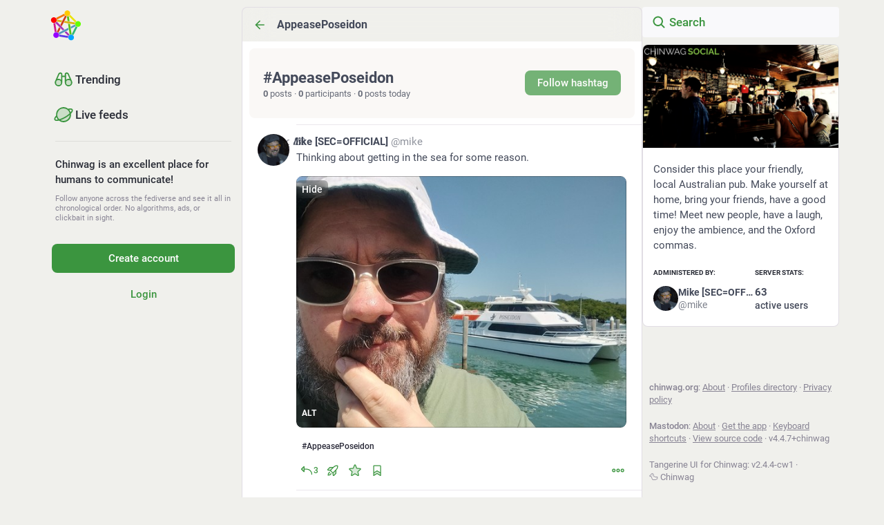

--- FILE ---
content_type: text/html; charset=utf-8
request_url: https://social.chinwag.org/tags/AppeasePoseidon
body_size: 16503
content:
<!DOCTYPE html>
<html lang='en'>
<head>
<meta charset='utf-8'>
<meta content='width=device-width, initial-scale=1, viewport-fit=cover' name='viewport'>
<link href='https://public.chinwag.net.au' rel='dns-prefetch'>
<meta content='https://public.chinwag.net.au' name='cdn-host'>
<link href='https://static.chinwag.net.au' rel='dns-prefetch'>
<link href='https://static.chinwag.net.au/site_uploads/files/000/000/008/16/d5136479e7c8cda9.png' rel='icon' sizes='16x16' type='image/png'>
<link href='https://static.chinwag.net.au/site_uploads/files/000/000/008/32/d5136479e7c8cda9.png' rel='icon' sizes='32x32' type='image/png'>
<link href='https://static.chinwag.net.au/site_uploads/files/000/000/008/48/d5136479e7c8cda9.png' rel='icon' sizes='48x48' type='image/png'>
<link href='https://static.chinwag.net.au/site_uploads/files/000/000/007/57/a3edcfab781ff943.png' rel='apple-touch-icon' sizes='57x57'>
<link href='https://static.chinwag.net.au/site_uploads/files/000/000/007/60/a3edcfab781ff943.png' rel='apple-touch-icon' sizes='60x60'>
<link href='https://static.chinwag.net.au/site_uploads/files/000/000/007/72/a3edcfab781ff943.png' rel='apple-touch-icon' sizes='72x72'>
<link href='https://static.chinwag.net.au/site_uploads/files/000/000/007/76/a3edcfab781ff943.png' rel='apple-touch-icon' sizes='76x76'>
<link href='https://static.chinwag.net.au/site_uploads/files/000/000/007/114/a3edcfab781ff943.png' rel='apple-touch-icon' sizes='114x114'>
<link href='https://static.chinwag.net.au/site_uploads/files/000/000/007/120/a3edcfab781ff943.png' rel='apple-touch-icon' sizes='120x120'>
<link href='https://static.chinwag.net.au/site_uploads/files/000/000/007/144/a3edcfab781ff943.png' rel='apple-touch-icon' sizes='144x144'>
<link href='https://static.chinwag.net.au/site_uploads/files/000/000/007/152/a3edcfab781ff943.png' rel='apple-touch-icon' sizes='152x152'>
<link href='https://static.chinwag.net.au/site_uploads/files/000/000/007/167/a3edcfab781ff943.png' rel='apple-touch-icon' sizes='167x167'>
<link href='https://static.chinwag.net.au/site_uploads/files/000/000/007/180/a3edcfab781ff943.png' rel='apple-touch-icon' sizes='180x180'>
<link href='https://static.chinwag.net.au/site_uploads/files/000/000/007/1024/a3edcfab781ff943.png' rel='apple-touch-icon' sizes='1024x1024'>
<link href='/manifest' rel='manifest'>
<meta name="theme-color" content="#181820" media="(prefers-color-scheme: dark)"><meta name="theme-color" content="#ffffff" media="(prefers-color-scheme: light)">
<meta content='yes' name='mobile-web-app-capable'>
<title>Chinwag Social</title>
<link rel="stylesheet" crossorigin="anonymous" href="https://public.chinwag.net.au/packs/assets/mastodon-light-yvlRukGz.css" integrity="sha384-0sqGFAJA9sZdVLPUB7PtRevOMpjkqaVSogIU18LATUUgo8SOF6jrn/o5dVIgfQMg" media="not all and (prefers-color-scheme: dark)" /><link rel="stylesheet" crossorigin="anonymous" href="https://public.chinwag.net.au/packs/assets/default-BapxCd0A.css" integrity="sha384-dL/h5+vaHLXpSrKFnV3gSBYbZ93LIBcUTfDNzjWEYniztKqR35dnFdE60kCsX1o+" media="(prefers-color-scheme: dark)" />


<script src="https://public.chinwag.net.au/packs/assets/polyfills-ytQVeZpO.js" crossorigin="anonymous" type="module" integrity="sha384-Nif1gUAqWfXDRBiZddZlQT0xWzpVqKpgztlkhaDWA8RovSzMFBAdrKduFqsUAPUD"></script>
<link rel="stylesheet" crossorigin="anonymous" href="https://public.chinwag.net.au/packs/assets/inert-BcT9Trv6.css" integrity="sha384-3QhUaYdsaIWdZ6XozPhzMlN6z+GCcEG6AKW7NHAKsQfUxZuHG0j9yB5wH74CZvr3" media="all" id="inert-style" />
<script src="https://public.chinwag.net.au/packs/assets/common-1Pk7jmWh.js" crossorigin="anonymous" integrity="sha384-K1ex6UrEXaEwnBhXyJoHnEzelAaSNKltC8z9Vx0euDK+D0GiEjCbseavfYaPC2uX" type="module"></script><link rel="modulepreload" href="https://public.chinwag.net.au/packs/rails-ujs.esm-DLwK8N9E.js" as="script" crossorigin="anonymous" integrity="sha384-V8kBML58to8byHKW75cDYMcKNu8O12iavFfFvhJcmVgwMHWIvS4+RWFlOjIIjvtb">
<link rel="modulepreload" href="https://public.chinwag.net.au/packs/intl/en-Cst6TY9h.js" as="script" crossorigin="anonymous" integrity="sha384-J+loaAY9W0bLRcX2N5T26BBFQApGT6lbM+crzssZ9AgtzB8g7OFkzo2IVqV0EFQy">

<meta content='zzrLYRWaFsMUN6rGcKK5Dw==' name='style-nonce'>
<link rel="stylesheet" href="https://social.chinwag.org/css/custom-1dc75611.css" media="all" />
<link href='https://social.chinwag.org/tags/AppeasePoseidon' rel='alternate' type='application/rss+xml'>
<link href='https://social.chinwag.org/tags/AppeasePoseidon' rel='alternate' type='application/activity+json'>
<meta content='noindex' name='robots'>
<meta content='Consider this place your friendly, local Australian pub. Make yourself at home, bring your friends, have a good time! Meet new people, have a laugh, enjoy the ambience, and the Oxford commas.' name='description'>
<meta content="Mastodon hosted on chinwag.org" property="og:site_name">
<meta content="https://social.chinwag.org/tags/AppeasePoseidon" property="og:url">
<meta content="website" property="og:type">
<meta content="Chinwag Social" property="og:title">
<meta content="Consider this place your friendly, local Australian pub. Make yourself at home, bring your friends, have a good time! Meet new people, have a laugh, enjoy the ambience, and the Oxford commas." property="og:description">
<meta content="https://static.chinwag.net.au/site_uploads/files/000/000/004/@1x/af8b1cf9eca08a46.png" property="og:image">
<meta content="1200" property="og:image:width">
<meta content="630" property="og:image:height">
<meta content="summary_large_image" property="twitter:card">

<meta content='BIPLFvWSklexykFCzNhY5s3WjJ-dDPelr1MQEU1odmzx-_g16d1yfCmtB3Ru-UQ1KaVLA0J-u1ovVPNyTOF4fw4=' name='applicationServerKey'>
<script id="initial-state" type="application/json">{"meta":{"access_token":null,"activity_api_enabled":true,"admin":null,"domain":"chinwag.org","limited_federation_mode":false,"locale":"en","mascot":"https://static.chinwag.net.au/site_uploads/files/000/000/006/original/0a88f986f5e8e528.svg","profile_directory":true,"registrations_open":true,"repository":"chinwag/chinwagsocial","search_enabled":true,"single_user_mode":false,"source_url":"https://git.chinwag.org/chinwag/chinwagsocial","sso_redirect":null,"status_page_url":"","streaming_api_base_url":"wss://social.chinwag.org","timeline_preview":true,"title":"Chinwag Social","trends_as_landing_page":true,"trends_enabled":true,"version":"4.4.7+chinwag","terms_of_service_enabled":false,"auto_play_gif":null,"display_media":null,"reduce_motion":null,"use_blurhash":null},"compose":{"text":""},"accounts":{},"media_attachments":{"accept_content_types":[".jpg",".jpeg",".png",".gif",".webp",".heic",".heif",".avif",".webm",".mp4",".m4v",".mov",".ogg",".oga",".mp3",".wav",".flac",".opus",".aac",".m4a",".3gp",".wma","image/jpeg","image/png","image/gif","image/heic","image/heif","image/webp","image/avif","video/webm","video/mp4","video/quicktime","video/ogg","audio/wave","audio/wav","audio/x-wav","audio/x-pn-wave","audio/vnd.wave","audio/ogg","audio/vorbis","audio/mpeg","audio/mp3","audio/webm","audio/flac","audio/aac","audio/m4a","audio/x-m4a","audio/mp4","audio/3gpp","video/x-ms-asf"]},"settings":{},"languages":[["aa","Afar","Afaraf"],["ab","Abkhaz","аҧсуа бызшәа"],["ae","Avestan","avesta"],["af","Afrikaans","Afrikaans"],["ak","Akan","Akan"],["am","Amharic","አማርኛ"],["an","Aragonese","aragonés"],["ar","Arabic","اللغة العربية"],["as","Assamese","অসমীয়া"],["av","Avaric","авар мацӀ"],["ay","Aymara","aymar aru"],["az","Azerbaijani","azərbaycan dili"],["ba","Bashkir","башҡорт теле"],["be","Belarusian","беларуская мова"],["bg","Bulgarian","български език"],["bh","Bihari","भोजपुरी"],["bi","Bislama","Bislama"],["bm","Bambara","bamanankan"],["bn","Bengali","বাংলা"],["bo","Tibetan","བོད་ཡིག"],["br","Breton","brezhoneg"],["bs","Bosnian","bosanski jezik"],["ca","Catalan","Català"],["ce","Chechen","нохчийн мотт"],["ch","Chamorro","Chamoru"],["co","Corsican","corsu"],["cr","Cree","ᓀᐦᐃᔭᐍᐏᐣ"],["cs","Czech","čeština"],["cu","Old Church Slavonic","ѩзыкъ словѣньскъ"],["cv","Chuvash","чӑваш чӗлхи"],["cy","Welsh","Cymraeg"],["da","Danish","dansk"],["de","German","Deutsch"],["dv","Divehi","Dhivehi"],["dz","Dzongkha","རྫོང་ཁ"],["ee","Ewe","Eʋegbe"],["el","Greek","Ελληνικά"],["en","English","English"],["eo","Esperanto","Esperanto"],["es","Spanish","Español"],["et","Estonian","eesti"],["eu","Basque","euskara"],["fa","Persian","فارسی"],["ff","Fula","Fulfulde"],["fi","Finnish","suomi"],["fj","Fijian","Vakaviti"],["fo","Faroese","føroyskt"],["fr","French","Français"],["fy","Western Frisian","Frysk"],["ga","Irish","Gaeilge"],["gd","Scottish Gaelic","Gàidhlig"],["gl","Galician","galego"],["gu","Gujarati","ગુજરાતી"],["gv","Manx","Gaelg"],["ha","Hausa","هَوُسَ"],["he","Hebrew","עברית"],["hi","Hindi","हिन्दी"],["ho","Hiri Motu","Hiri Motu"],["hr","Croatian","Hrvatski"],["ht","Haitian","Kreyòl ayisyen"],["hu","Hungarian","magyar"],["hy","Armenian","Հայերեն"],["hz","Herero","Otjiherero"],["ia","Interlingua","Interlingua"],["id","Indonesian","Bahasa Indonesia"],["ie","Interlingue","Interlingue"],["ig","Igbo","Asụsụ Igbo"],["ii","Nuosu","ꆈꌠ꒿ Nuosuhxop"],["ik","Inupiaq","Iñupiaq"],["io","Ido","Ido"],["is","Icelandic","Íslenska"],["it","Italian","Italiano"],["iu","Inuktitut","ᐃᓄᒃᑎᑐᑦ"],["ja","Japanese","日本語"],["jv","Javanese","basa Jawa"],["ka","Georgian","ქართული"],["kg","Kongo","Kikongo"],["ki","Kikuyu","Gĩkũyũ"],["kj","Kwanyama","Kuanyama"],["kk","Kazakh","қазақ тілі"],["kl","Kalaallisut","kalaallisut"],["km","Khmer","ខេមរភាសា"],["kn","Kannada","ಕನ್ನಡ"],["ko","Korean","한국어"],["kr","Kanuri","Kanuri"],["ks","Kashmiri","कश्मीरी"],["ku","Kurmanji (Kurdish)","Kurmancî"],["kv","Komi","коми кыв"],["kw","Cornish","Kernewek"],["ky","Kyrgyz","Кыргызча"],["la","Latin","latine"],["lb","Luxembourgish","Lëtzebuergesch"],["lg","Ganda","Luganda"],["li","Limburgish","Limburgs"],["ln","Lingala","Lingála"],["lo","Lao","ລາວ"],["lt","Lithuanian","lietuvių kalba"],["lu","Luba-Katanga","Tshiluba"],["lv","Latvian","latviešu valoda"],["mg","Malagasy","fiteny malagasy"],["mh","Marshallese","Kajin M̧ajeļ"],["mi","Māori","te reo Māori"],["mk","Macedonian","македонски јазик"],["ml","Malayalam","മലയാളം"],["mn","Mongolian","Монгол хэл"],["mr","Marathi","मराठी"],["ms","Malay","Bahasa Melayu"],["ms-Arab","Jawi Malay","بهاس ملايو"],["mt","Maltese","Malti"],["my","Burmese","ဗမာစာ"],["na","Nauru","Ekakairũ Naoero"],["nb","Norwegian Bokmål","Norsk bokmål"],["nd","Northern Ndebele","isiNdebele"],["ne","Nepali","नेपाली"],["ng","Ndonga","Owambo"],["nl","Dutch","Nederlands"],["nn","Norwegian Nynorsk","Norsk Nynorsk"],["no","Norwegian","Norsk"],["nr","Southern Ndebele","isiNdebele"],["nv","Navajo","Diné bizaad"],["ny","Chichewa","chiCheŵa"],["oc","Occitan","occitan"],["oj","Ojibwe","ᐊᓂᔑᓈᐯᒧᐎᓐ"],["om","Oromo","Afaan Oromoo"],["or","Oriya","ଓଡ଼ିଆ"],["os","Ossetian","ирон æвзаг"],["pa","Punjabi","ਪੰਜਾਬੀ"],["pi","Pāli","पाऴि"],["pl","Polish","Polski"],["ps","Pashto","پښتو"],["pt","Portuguese","Português"],["qu","Quechua","Runa Simi"],["rm","Romansh","rumantsch grischun"],["rn","Kirundi","Ikirundi"],["ro","Romanian","Română"],["ru","Russian","Русский"],["rw","Kinyarwanda","Ikinyarwanda"],["sa","Sanskrit","संस्कृतम्"],["sc","Sardinian","sardu"],["sd","Sindhi","सिन्धी"],["se","Northern Sami","Davvisámegiella"],["sg","Sango","yângâ tî sängö"],["si","Sinhala","සිංහල"],["sk","Slovak","slovenčina"],["sl","Slovenian","slovenščina"],["sn","Shona","chiShona"],["so","Somali","Soomaaliga"],["sq","Albanian","Shqip"],["sr","Serbian","српски језик"],["ss","Swati","SiSwati"],["st","Southern Sotho","Sesotho"],["su","Sundanese","Basa Sunda"],["sv","Swedish","Svenska"],["sw","Swahili","Kiswahili"],["ta","Tamil","தமிழ்"],["te","Telugu","తెలుగు"],["tg","Tajik","тоҷикӣ"],["th","Thai","ไทย"],["ti","Tigrinya","ትግርኛ"],["tk","Turkmen","Türkmen"],["tl","Tagalog","Tagalog"],["tn","Tswana","Setswana"],["to","Tonga","faka Tonga"],["tr","Turkish","Türkçe"],["ts","Tsonga","Xitsonga"],["tt","Tatar","татар теле"],["tw","Twi","Twi"],["ty","Tahitian","Reo Tahiti"],["ug","Uyghur","ئۇيغۇرچە‎"],["uk","Ukrainian","Українська"],["ur","Urdu","اردو"],["uz","Uzbek","Ўзбек"],["ve","Venda","Tshivenḓa"],["vi","Vietnamese","Tiếng Việt"],["vo","Volapük","Volapük"],["wa","Walloon","walon"],["wo","Wolof","Wollof"],["xh","Xhosa","isiXhosa"],["yi","Yiddish","ייִדיש"],["yo","Yoruba","Yorùbá"],["za","Zhuang","Saɯ cueŋƅ"],["zh","Chinese","中文"],["zu","Zulu","isiZulu"],["zh-CN","Chinese (China)","简体中文"],["zh-HK","Chinese (Hong Kong)","繁體中文（香港）"],["zh-TW","Chinese (Taiwan)","繁體中文（臺灣）"],["zh-YUE","Cantonese","廣東話"],["ast","Asturian","Asturianu"],["chr","Cherokee","ᏣᎳᎩ ᎦᏬᏂᎯᏍᏗ"],["ckb","Sorani (Kurdish)","سۆرانی"],["cnr","Montenegrin","crnogorski"],["csb","Kashubian","Kaszëbsczi"],["gsw","Swiss German","Schwiizertütsch"],["jbo","Lojban","la .lojban."],["kab","Kabyle","Taqbaylit"],["ldn","Láadan","Láadan"],["lfn","Lingua Franca Nova","lingua franca nova"],["moh","Mohawk","Kanienʼkéha"],["nds","Low German","Plattdüütsch"],["pdc","Pennsylvania Dutch","Pennsilfaani-Deitsch"],["sco","Scots","Scots"],["sma","Southern Sami","Åarjelsaemien Gïele"],["smj","Lule Sami","Julevsámegiella"],["szl","Silesian","ślůnsko godka"],["tok","Toki Pona","toki pona"],["vai","Vai","ꕙꔤ"],["xal","Kalmyk","Хальмг келн"],["zba","Balaibalan","باليبلن"],["zgh","Standard Moroccan Tamazight","ⵜⴰⵎⴰⵣⵉⵖⵜ"]],"push_subscription":null,"role":null}</script>
<script src="https://public.chinwag.net.au/packs/assets/application-T58CoQXT.js" crossorigin="anonymous" integrity="sha384-lzLmLzAWihKr1Hsc+yN1Iddg06nwTiTV1Q9rJ4qVaBrP5iMiuncoVk2NPSKLytV0" type="module"></script><link rel="modulepreload" href="https://public.chinwag.net.au/packs/load_locale-Bfwz80fC.js" as="script" crossorigin="anonymous" integrity="sha384-d8GNUfLzFnOzXxBYFqg1duslVrBkHSeXKi1dEbJmFkU2Ggt8h0LhhIE8s4HQ5ngT"><link rel="modulepreload" href="https://public.chinwag.net.au/packs/client-CXwW5g8Q.js" as="script" crossorigin="anonymous" integrity="sha384-/7btvhbpbyXTKgVZ8DQ/cBu1YRU3DCRnfcwESqBi+C/0mIa/1AHmbd7JEBvbN46+"><link rel="modulepreload" href="https://public.chinwag.net.au/packs/index-CaDQZS7c.js" as="script" crossorigin="anonymous" integrity="sha384-+t3fYP3pBjIOSZV5B59WVvAgaB/lkSNQVS3vhca9hh9svcdaSN68z0+3IYoArJBn"><link rel="modulepreload" href="https://public.chinwag.net.au/packs/useSelectableClick-CMxtwdQN.js" as="script" crossorigin="anonymous" integrity="sha384-f3heDxjBRGVfpxz0HZOtMlSetd55jkqcia0nEJSafu1rTnQhcDM0Pzdij3tIyBjN"><link rel="modulepreload" href="https://public.chinwag.net.au/packs/Helmet-BqS4VYiS.js" as="script" crossorigin="anonymous" integrity="sha384-uNXD6zMwXG4Rv6WLyVp5+CDFhMTdaUstdK5Q8M2Mel1YVDBKeWk8nNTcBBJ7Mv7O"><link rel="modulepreload" href="https://public.chinwag.net.au/packs/react-router-scroll-4.es-NHu_4A1i.js" as="script" crossorigin="anonymous" integrity="sha384-uqBwKkTFmENz+hXc8bOgAn97j0SS4KteTaNMnSAkLXkdBTdT8FqLb0p42fRkiXGB"><link rel="modulepreload" href="https://public.chinwag.net.au/packs/streaming-lgVMqbm0.js" as="script" crossorigin="anonymous" integrity="sha384-PbcpXuHxJ+h1uG7kPGsCXCBTbG7YCOikBTMz/ypqolxrO7ialOnsq4zdNJagXlHW"><link rel="modulepreload" href="https://public.chinwag.net.au/packs/initial_state-CaZA8Ule.js" as="script" crossorigin="anonymous" integrity="sha384-hgKCNSrpLB0e20XFhNau7e7aI0+ovAYlQiclP7cU3LmbCaNFo8oCBuQTaeY+og6p"><link rel="modulepreload" href="https://public.chinwag.net.au/packs/message-DES6ydV0.js" as="script" crossorigin="anonymous" integrity="sha384-vSDua0zZYXntgpZ8Zkr5Gpsf3BNmKStifZtgYh7h7xmWL+qj1IGona8Xgn98oJvI"><link rel="modulepreload" href="https://public.chinwag.net.au/packs/index-CKZHk849.js" as="script" crossorigin="anonymous" integrity="sha384-kYOlMt3NlJaZR6YltbQ9tcBEIelmDYoFnhzeYmFAwuIP9WNzBsI3N7iV/pj4qGHJ"><link rel="modulepreload" href="https://public.chinwag.net.au/packs/index.es-DgPewKPf.js" as="script" crossorigin="anonymous" integrity="sha384-AzFPAcsrHvxxTj/m65bJdeFR4nhgvwE8KKhv1KvjQNzWo+yh3o0PmSvEQ+pczqMC"><link rel="modulepreload" href="https://public.chinwag.net.au/packs/onboarding-BVQus6h2.js" as="script" crossorigin="anonymous" integrity="sha384-jtpzEBG03GFkGTm926PgzK/9l13KH+He59aWvGaAQrbdGRI2BpSHfGA0EGAJJd5s"><link rel="modulepreload" href="https://public.chinwag.net.au/packs/modal_container-CIWPGbv5.js" as="script" crossorigin="anonymous" integrity="sha384-ftMC4357aPi2DDmogAUbNFlPTIaYvcGsb1AzYk6jaFHmO9R7f/DCd+2+7iat7of1"><link rel="modulepreload" href="https://public.chinwag.net.au/packs/short_number-sCJ_mOIa.js" as="script" crossorigin="anonymous" integrity="sha384-W6JcmDPpOYUfBN5cn/hj+HbSDUg9eCo+HYAHK4T/qH3txxxxixHS0d8bhS0VBa3+"><link rel="modulepreload" href="https://public.chinwag.net.au/packs/familiar_followers-DjUuEvRM.js" as="script" crossorigin="anonymous" integrity="sha384-Et84YUGfXCVGyVofu8ZehRScZDKe8vQOdokvrhERcbnonBm7+Gka2eJm1SmLk2Qc"><link rel="modulepreload" href="https://public.chinwag.net.au/packs/avatar_group-Uhzaf_Ea.js" as="script" crossorigin="anonymous" integrity="sha384-lsLnj+kGagqORZ7FPBDBH6IUxXhGPZpUYvP95Kd2j/Hiumutw3r7nMKg1Nht8FaY"><link rel="modulepreload" href="https://public.chinwag.net.au/packs/counters-C3xv7xKA.js" as="script" crossorigin="anonymous" integrity="sha384-4PnClSk/ce9i+vaQnQsUnc7mJiUvZmP80kJ5Y5Jc6+7uGsKmRDCDHKa0wMFQRCeV"><link rel="modulepreload" href="https://public.chinwag.net.au/packs/content_warning-DV2T0w6b.js" as="script" crossorigin="anonymous" integrity="sha384-MUgjapkJXNRpJwLEWQDrvCNdcjAdQB3lVRlgbuKANlZyOvmqP0cc9yOz5uXY+AaS"><link rel="modulepreload" href="https://public.chinwag.net.au/packs/follow_button-DEjG2fI5.js" as="script" crossorigin="anonymous" integrity="sha384-U1P0pUBu6qpylW8Q7xhzsUIrNiy25U+vmb9Fs8Z7VaDsBeX1+wocHrUwTo4tO/nP"><link rel="modulepreload" href="https://public.chinwag.net.au/packs/loading_indicator-PBMmXA5r.js" as="script" crossorigin="anonymous" integrity="sha384-5vGjbEZnSE3cZYYYeITMfxq9AvAF77NHPvFD0s5UVFDqgO+7sCFx5ptBk3rkK+Dk"><link rel="modulepreload" href="https://public.chinwag.net.au/packs/useTimeout-CuNhQIzS.js" as="script" crossorigin="anonymous" integrity="sha384-4aEYSW4meUC5nCa5IBV/+FdSGO9dxmzBPNCNkxI332evuQ3gAjoobQ4x4y0xF/Dn"><link rel="modulepreload" href="https://public.chinwag.net.au/packs/media_modal-rYwLbkm-.js" as="script" crossorigin="anonymous" integrity="sha384-bwHfQFE31FCB9KITmDakF5IosUjYHB+yFxDMkpb0RcWbSpqLJZ8I3br6y7P5zAih"><link rel="modulepreload" href="https://public.chinwag.net.au/packs/close-CHPC6RRY.js" as="script" crossorigin="anonymous" integrity="sha384-bnmEfUpPI5q06bXLEwy4DDX/WlEoWO+Dhc2wIKnZJwuwMRbOIXRz4VyWBxs2r4/M"><link rel="modulepreload" href="https://public.chinwag.net.au/packs/bundle_column_error-CBEJKeMC.js" as="script" crossorigin="anonymous" integrity="sha384-0/NZlN/mySWG4M/0UiX0hyMJCUa5E5/vsOCHwOlrM0Bk3HWvpwCA4yeXWYmMJd2n"><link rel="modulepreload" href="https://public.chinwag.net.au/packs/navigation_bar-DePI-pmO.js" as="script" crossorigin="anonymous" integrity="sha384-Feyr8HXwiTHA/GELxl5WduYO74WWFVVoozt9LeJKcrdIcvXcWA0ppBTfYYd1lOfr"><link rel="modulepreload" href="https://public.chinwag.net.au/packs/scroll-BygYx8ga.js" as="script" crossorigin="anonymous" integrity="sha384-jIZOX3+fCnbj97stw4XNycf0ur8+QQ918rmIdhs0BF/k3eiL1jwTf6L4DbvbAk+I"><link rel="modulepreload" href="https://public.chinwag.net.au/packs/column_header-Drt34c2V.js" as="script" crossorigin="anonymous" integrity="sha384-2L0aoFqoqlUfADuIvdOrhJGFNak1wkpi1iFfex6jl3F9exfibp8x8yMQ2ES1F00f"><link rel="modulepreload" href="https://public.chinwag.net.au/packs/column-CM_Tj3Lb.js" as="script" crossorigin="anonymous" integrity="sha384-5Hnj3uV7IYPB0Mc7MvToLsIkCqF3WY/nTziroWIMzLgI8Ws8DdWsXfatE0mFLnL1"><link rel="modulepreload" href="https://public.chinwag.net.au/packs/index-CGeqyJQh.js" as="script" crossorigin="anonymous" integrity="sha384-N2lmeCcS0DJLQxDTH1WRO3RIiTNRwph2yUzeSZjk81Fn01oujxkLAfmGs44NYMN4"><link rel="modulepreload" href="https://public.chinwag.net.au/packs/server_hero_image-BtV6_921.js" as="script" crossorigin="anonymous" integrity="sha384-wmBrDUx0WorqTLVZQziI0phPKjFnIbCZOrwAIRGVl1xMQ0/SJVkhgxYhlTNG/Q2Q"><link rel="modulepreload" href="https://public.chinwag.net.au/packs/skeleton-BSZDajcg.js" as="script" crossorigin="anonymous" integrity="sha384-MBxmbrC8qMqvU3vi19m/d/0BYWorc3sedXNFm6iX4GnhPDlkG2KznC8cT4KRNrrn"><link rel="modulepreload" href="https://public.chinwag.net.au/packs/search-Ca2QeySh.js" as="script" crossorigin="anonymous" integrity="sha384-dzg4iHVj33mTumHGa9eqGHEmFWGntRHH9SZQ64PBBn1/ZhUczlfd68ic7BpoRBfz"><link rel="modulepreload" href="https://public.chinwag.net.au/packs/compose_form_container-WJpp7p3Y.js" as="script" crossorigin="anonymous" integrity="sha384-8u7D26bIpc4UvE1PfPLSSh+VShGUxK0cl3EppDMeTotoOEM6FAJnN0x+hPrdrE9O"><link rel="modulepreload" href="https://public.chinwag.net.au/packs/link_footer-S88krB95.js" as="script" crossorigin="anonymous" integrity="sha384-REIa4gW0kPYLQBh4Z7pjMKwgRVjsIwfrFJOzZLJXZchMsDD+Ua6uxviglMBGqtiA"><link rel="modulepreload" href="https://public.chinwag.net.au/packs/index-Dem8wlEy.js" as="script" crossorigin="anonymous" integrity="sha384-JqIxyhi+WLExm9YcT9sDXh7CsOkhA7yXpVPQKwcU/DlWBjkL2Ztisos+uaHJLKwU"><link rel="modulepreload" href="https://public.chinwag.net.au/packs/status-Bf1z6cbO.js" as="script" crossorigin="anonymous" integrity="sha384-cj5xeet+yHiowCkxC5kaRw/abzqkfLkzUM0j/ThKFygUQoujqrwu6iDLcBfjsIhe"><link rel="modulepreload" href="https://public.chinwag.net.au/packs/intl_provider-2GMkZ5jP.js" as="script" crossorigin="anonymous" integrity="sha384-pAzswd3N7pYdMugCBQrEGNMRM5YhBGbIbaAcBpCCpuDhFMep3W+iI5lzSdAGXlCz"><link rel="modulepreload" href="https://public.chinwag.net.au/packs/ready-DpOgoWSg.js" as="script" crossorigin="anonymous" integrity="sha384-22hVUedg0ViqHBSq0xZOejCiuRf00gNIUPOuN3DqhipWYIaGi2H3wdFJxpJo3ZRJ"><link rel="modulepreload" href="https://public.chinwag.net.au/packs/index-yBaVJc2r.js" as="script" crossorigin="anonymous" integrity="sha384-e/49BGtYYlfrToJiXYmPj3x6WKkJMP6U1sw4sLUO9UP73Tg8wowEnLAs+1+WWf7u"><link rel="modulepreload" href="https://public.chinwag.net.au/packs/api-CsUYYqrH.js" as="script" crossorigin="anonymous" integrity="sha384-Y62STHZFVAZ4hbT9DxRP4uLxjDwQialIT3YsQ2uMm/fbojbGagdHcbdlUByWlV1T"><link rel="modulepreload" href="https://public.chinwag.net.au/packs/index-C37WzBb4.js" as="script" crossorigin="anonymous" integrity="sha384-4b/05+mJpOUAYw0qsBB8fIy6we3Dri+Mm4vLyuy9NeNJfUs4ios8SHYGrhIOlmse"><link rel="modulepreload" href="https://public.chinwag.net.au/packs/interopRequireDefault-CdiRfGvq.js" as="script" crossorigin="anonymous" integrity="sha384-6gALR8FFowqrKijW0QpumyKddy3zVC/QE0h0ngId+4jLsTYW7QpKRSwBd2toIl0B"><link rel="modulepreload" href="https://public.chinwag.net.au/packs/react-textarea-autosize.browser.esm-BugNaVCR.js" as="script" crossorigin="anonymous" integrity="sha384-ssPay4gXWxnIOfSS9NvoT7geJ7K87XtIZyyxgMfPuhuzxt2UA26PqwE/bp4ZKdsm"><link rel="modulepreload" href="https://public.chinwag.net.au/packs/use-isomorphic-layout-effect.browser.esm-Drgbjcha.js" as="script" crossorigin="anonymous" integrity="sha384-xXc2ml64mHleEoF1nM9p/ZUOsQSVCH+0401vSLF8Y2FYdkTQMYxy2hFRdiW3H8k1"><link rel="modulepreload" href="https://public.chinwag.net.au/packs/index-DtAXbOHM.js" as="script" crossorigin="anonymous" integrity="sha384-PTM4W4kq8RIF7/v3sS3zTBYdi1tzEemUxNaUBvoeIX70kqNJ2bOi11Htzfx2RWf9"><link rel="modulepreload" href="https://public.chinwag.net.au/packs/embedded_status-gn9600s5.js" as="script" crossorigin="anonymous" integrity="sha384-PRLHswEkDmtHT9Xw2bqCh1+LguG8Si9DtOFemROW2KiCVs2AMncyzXhMMi5BPV0n"><link rel="modulepreload" href="https://public.chinwag.net.au/packs/embedded_status_content-DF8w_Uhs.js" as="script" crossorigin="anonymous" integrity="sha384-XaSObVndXsQLBvo2m/Due04bFYxJMJSva36dVABYiqr+Fwu+AmNWMRirbXuy+fp9"><link rel="modulepreload" href="https://public.chinwag.net.au/packs/gif-DtmwZqCw.js" as="script" crossorigin="anonymous" integrity="sha384-m3qhHwu7J7qbOdq4vIEpSx70/KZCRpMBFRM4Qeq0rqXCGcxmtxWhKeTwFGPLbCpk"><link rel="modulepreload" href="https://public.chinwag.net.au/packs/numbers-CGZQWBYL.js" as="script" crossorigin="anonymous" integrity="sha384-x6CvNk4wmQIch+czqtQC0g9b6BTJhRpOjiiuBt8H8iM9+KDglmyI6V8Qxlg1ivgq"><link rel="modulepreload" href="https://public.chinwag.net.au/packs/index-uXzz--Av.js" as="script" crossorigin="anonymous" integrity="sha384-rzv3A7hQ2mc3CR6b2oOzsYeMiz2AKIflniWagJNF1edbbw4ggOw/EwpdJBH2J7iO"><link rel="modulepreload" href="https://public.chinwag.net.au/packs/chevron_left-VytkZoAQ.js" as="script" crossorigin="anonymous" integrity="sha384-9sgE9UlP9rD/OXOtznlQKQ7rab9k9AVtvV7MUPUjgBQeeJuQ8rQX84SZPiA3SoTw"><link rel="modulepreload" href="https://public.chinwag.net.au/packs/use-gesture-react.esm-C2NViEmq.js" as="script" crossorigin="anonymous" integrity="sha384-rys9b6T4Uc71/Vrve0sLvJDRWSpnh/kwvueP2s2SIHRbBH6MxHFWLy+U7jfO7bgW"><link rel="modulepreload" href="https://public.chinwag.net.au/packs/add-DY5feOHQ.js" as="script" crossorigin="anonymous" integrity="sha384-wsxIUZEr6df7BdN4wR5NfbiAaK5BQF9IfqKimbs+gLb3JVCkQEdytPP5lkukRT/m"><link rel="modulepreload" href="https://public.chinwag.net.au/packs/home-fill-XsH78XZd.js" as="script" crossorigin="anonymous" integrity="sha384-XiUbKhy8udqAcM88CtZ0d1Zam3r+2VqUZ2yDEQaiXDon5Ctu9847194ULe0VvL/z"><link rel="modulepreload" href="https://public.chinwag.net.au/packs/settings-BaguWuPh.js" as="script" crossorigin="anonymous" integrity="sha384-gQOWvmkSpvy1UVQ5O46xk4TowSNn0RK0XDvYGnp6A3G2g5b0O6GE9JIuR2EWBUyE"><link rel="modulepreload" href="https://public.chinwag.net.au/packs/notifications-BXFY1J-k.js" as="script" crossorigin="anonymous" integrity="sha384-PZVKFFSRfn9VyUdXtbK4POtbzVPXS4UAc150ZNEqxdgBtOHgrNbUsfmJk8RSXpBc"><link rel="modulepreload" href="https://public.chinwag.net.au/packs/notifications-BkJjbOMA.js" as="script" crossorigin="anonymous" integrity="sha384-+T372SABlBNt2jU0PgEeCmq/SVUxuvu2zQZ2smxqpIzm+lyJ/Nj2PqdGR7E8wF6Z"><link rel="modulepreload" href="https://public.chinwag.net.au/packs/hashtags-BEcP3zmo.js" as="script" crossorigin="anonymous" integrity="sha384-aS0xbukW0dZj03UteWGn5R0x2MvjRnbLvOIbMC7xuRXH8UgITH62kk2j/OiK+KIS"><link rel="modulepreload" href="https://public.chinwag.net.au/packs/icon_with_badge-D3ng_nKZ.js" as="script" crossorigin="anonymous" integrity="sha384-XOpJA0ZaUpIWLNE+Qif4PgiES6k3OjoeLJNJhWK7wqGgyMyFyQkEMl8bus5xUHuz"><link rel="modulepreload" href="https://public.chinwag.net.au/packs/verified_badge-BGSDLRGp.js" as="script" crossorigin="anonymous" integrity="sha384-evkH9LQKCycA2Zu2HLL3tEoWYrRvJFNUNCaLWWWi1TzdhRW++e17skvv9jP2ONAN"><link rel="modulepreload" href="https://public.chinwag.net.au/packs/emoji_picker_dropdown_container-9dypVKIt.js" as="script" crossorigin="anonymous" integrity="sha384-hW/7R6syDf8osOVE+j2Ft1XLD8y6LIfmC+Xt5tD0fqVkq6PC/+sd0s9J+H0HhTA9"><link rel="modulepreload" href="https://public.chinwag.net.au/packs/dropdown_selector-C6IsUxC6.js" as="script" crossorigin="anonymous" integrity="sha384-yUqyzid0vq1xq7wQ/En6UXspRQY1imnC+4Dhpiu/Muz+9nY7+q8RS1RMew2NtB7Z"><link rel="modulepreload" href="https://public.chinwag.net.au/packs/info-GJDKVnBf.js" as="script" crossorigin="anonymous" integrity="sha384-NKk5JUCDd/R2bmJtI9XDKLEYCLZZUZZgj2pe/3nPcmxhdGyem68tFmJIzjMe4H6G"><link rel="modulepreload" href="https://public.chinwag.net.au/packs/fuzzysort-DEFumZqv.js" as="script" crossorigin="anonymous" integrity="sha384-MAPCx+luA2zV4iDymt4h8QKdi/yE1X18ozOi70WvnNwdvpyho5LzLSIYft/KtLLt"><link rel="modulepreload" href="https://public.chinwag.net.au/packs/edit-BUl1uVEi.js" as="script" crossorigin="anonymous" integrity="sha384-qFIV8v5hX6VtxfSQFVLnyFHpzmY2DCTDzHjTmgy/jqIBVmYME9fEJpHLC321KO4M"><link rel="modulepreload" href="https://public.chinwag.net.au/packs/bookmarks-fill-CYXIULyt.js" as="script" crossorigin="anonymous" integrity="sha384-0JrJqkyHMAx3G+z4IPFtL842Z9RQfkbRIx2EznIOi+9U2P+fk/LLuNuQQvgOGRmZ"><link rel="modulepreload" href="https://public.chinwag.net.au/packs/person_add-fill-B_t6MVyl.js" as="script" crossorigin="anonymous" integrity="sha384-iZlhsG+sRzTGbi6fLzBTKzlS6YmSG9ISa3iEiaYR64/u2kJW9GqgPxehUe/4T4+W"><link rel="modulepreload" href="https://public.chinwag.net.au/packs/person_add-Cdm0BCov.js" as="script" crossorigin="anonymous" integrity="sha384-tLPXZq3ejoVg9uByUT+5+OVsQgkn4YOBqQcq61NfUrP1is2/PxCAg47yE8BASVeM"><link rel="modulepreload" href="https://public.chinwag.net.au/packs/trending_up-YIHLJObd.js" as="script" crossorigin="anonymous" integrity="sha384-s5dytuU+4EHR1tLFHwYRN4MvDYAwAfEM3rYx2GmD30GTBahugzq0B6SbvWydkug0"><link rel="modulepreload" href="https://public.chinwag.net.au/packs/logo-CB7_scMV.js" as="script" crossorigin="anonymous" integrity="sha384-FbGY9qlzOuSB1tRjQkq5lLA/eZUCggvW6aBLCm1bg7eVpTNC7oIxZq0DdpIy9GjC"><link rel="modulepreload" href="https://public.chinwag.net.au/packs/useBreakpoint-ElNxWcU9.js" as="script" crossorigin="anonymous" integrity="sha384-TaAY0GVjng/UiYmLQuPfW3FIbTlBnJpL7LeLZ4PhqGHgZW5EdW0ktiSXkeEVrcWD"><link rel="modulepreload" href="https://public.chinwag.net.au/packs/tag-cXbRSC5-.js" as="script" crossorigin="anonymous" integrity="sha384-WE3925KrkUuEIXO/WpK4a5dICDXXIHIie1MjMWiRaGRt7m8QTAYDtrvTbHy3V1v2"><link rel="modulepreload" href="https://public.chinwag.net.au/packs/list_alt-B4rvJ6Pv.js" as="script" crossorigin="anonymous" integrity="sha384-pYw+lDTuQugIhmhUffm0DuuQ99wJDplKZ5m1YbzY4sdtbQ6ooBevXKxFdknbWCxk"><link rel="modulepreload" href="https://public.chinwag.net.au/packs/lists-CjwGdKyy.js" as="script" crossorigin="anonymous" integrity="sha384-eGRdex4JkjELu5maf2/Olo9h91pZmtO2YYqq49qgkeTGUZ07h++5OsEzFA1jCOvE"><link rel="modulepreload" href="https://public.chinwag.net.au/packs/permissions-CJkLQvs0.js" as="script" crossorigin="anonymous" integrity="sha384-2248Z/7LPjMOccyB+sRJz5tnn/AAdvVypWgKpK7B5hC+zYgY9D0dEv1IncnObLTk"><link rel="modulepreload" href="https://public.chinwag.net.au/packs/hashtag-BRfbWShq.js" as="script" crossorigin="anonymous" integrity="sha384-fjrQUoncNnX63riw6WGBlm2ZiOZWaz1p8ZlAT5pygZJdXaGVTru/sODu8Jtyxlzv"><link rel="modulepreload" href="https://public.chinwag.net.au/packs/index-BQtpVA4p.js" as="script" crossorigin="anonymous" integrity="sha384-QzRuckkUX+Jnug4XLKlS8E0W70GDGHTTVbgwFi1GEyhp9Aq0twZJRLTFB0Jo3Dhl"><link rel="modulepreload" href="https://public.chinwag.net.au/packs/card-s-RF3MWy.js" as="script" crossorigin="anonymous" integrity="sha384-rUkdiQGsosNRFgtOvhAUp3ROMWekgFxaQd+3vTMJy6npAwngTdyBh88UKNXtCoXO"><link rel="modulepreload" href="https://public.chinwag.net.au/packs/avatar_overlay-Dmo6S_-H.js" as="script" crossorigin="anonymous" integrity="sha384-BdFjaa+QJADzzwdg/S7kB9nh0IjA5ebesKgMU6qIZHi3rT983cWsDdns7ORBaNex"><link rel="modulepreload" href="https://public.chinwag.net.au/packs/toString-Y0z90-00.js" as="script" crossorigin="anonymous" integrity="sha384-PBFd35vD0yCtYFCyOexQWGAXl/2XR3ytu+dVPzEYIsjfLvzwo/HeAZtBiCbfCNjI"><link rel="modulepreload" href="https://public.chinwag.net.au/packs/status_content-CEYh7ybO.js" as="script" crossorigin="anonymous" integrity="sha384-n4+hh8mxKiwkKRcz6jpzhDOqNVM1iZP7YUDhR4H2vT6TMQ2MynJvpYo0q/pyvFX+"><link rel="modulepreload" href="https://public.chinwag.net.au/packs/poll-D9Kh7Awj.js" as="script" crossorigin="anonymous" integrity="sha384-DxsWrlCPjECPuuT87ZeiRi68coNzFZsjXEMK/YV4caLHKFBWZvzy79HPWder08tw"><link rel="modulepreload" href="https://public.chinwag.net.au/packs/visibility_icon-CDWcbH6J.js" as="script" crossorigin="anonymous" integrity="sha384-toj+zP+K+nUEEGu66GGvs+2//x3pD7e+qwZ+arjgVSgh6FGqV4klYboreI2O4lgv">

</head>
<body class='app-body theme-system custom-scrollbars no-reduce-motion'>
<div class='notranslate app-holder' data-props='{&quot;locale&quot;:&quot;en&quot;}' id='mastodon'>
<noscript>
<img alt="Mastodon" src="https://public.chinwag.net.au/packs/assets/logo-C2cCg5Vc.svg" />
<div>
To use the Mastodon web application, please enable JavaScript. Alternatively, try one of the <a href="https://joinmastodon.org/apps">native apps</a> for Mastodon for your platform.
</div>
</noscript>
</div>


<div aria-hidden='true' class='logo-resources' inert tabindex='-1'>
<svg xmlns="http://www.w3.org/2000/svg" xmlns:xlink="http://www.w3.org/1999/xlink" width="79" height="79" viewBox="0 0 79 75"><symbol id="logo-symbol-icon"><path d="M63 45.3v-20c0-4.1-1-7.3-3.2-9.7-2.1-2.4-5-3.7-8.5-3.7-4.1 0-7.2 1.6-9.3 4.7l-2 3.3-2-3.3c-2-3.1-5.1-4.7-9.2-4.7-3.5 0-6.4 1.3-8.6 3.7-2.1 2.4-3.1 5.6-3.1 9.7v20h8V25.9c0-4.1 1.7-6.2 5.2-6.2 3.8 0 5.8 2.5 5.8 7.4V37.7H44V27.1c0-4.9 1.9-7.4 5.8-7.4 3.5 0 5.2 2.1 5.2 6.2V45.3h8ZM74.7 16.6c.6 6 .1 15.7.1 17.3 0 .5-.1 4.8-.1 5.3-.7 11.5-8 16-15.6 17.5-.1 0-.2 0-.3 0-4.9 1-10 1.2-14.9 1.4-1.2 0-2.4 0-3.6 0-4.8 0-9.7-.6-14.4-1.7-.1 0-.1 0-.1 0s-.1 0-.1 0 0 .1 0 .1 0 0 0 0c.1 1.6.4 3.1 1 4.5.6 1.7 2.9 5.7 11.4 5.7 5 0 9.9-.6 14.8-1.7 0 0 0 0 0 0 .1 0 .1 0 .1 0 0 .1 0 .1 0 .1.1 0 .1 0 .1.1v5.6s0 .1-.1.1c0 0 0 0 0 .1-1.6 1.1-3.7 1.7-5.6 2.3-.8.3-1.6.5-2.4.7-7.5 1.7-15.4 1.3-22.7-1.2-6.8-2.4-13.8-8.2-15.5-15.2-.9-3.8-1.6-7.6-1.9-11.5-.6-5.8-.6-11.7-.8-17.5C3.9 24.5 4 20 4.9 16 6.7 7.9 14.1 2.2 22.3 1c1.4-.2 4.1-1 16.5-1h.1C51.4 0 56.7.8 58.1 1c8.4 1.2 15.5 7.5 16.6 15.6Z" fill="currentColor"></path></symbol><use xlink:href="#logo-symbol-icon"></use></svg>
<svg xmlns="http://www.w3.org/2000/svg" xmlns:xlink="http://www.w3.org/1999/xlink" width="261" height="66" viewBox="0 0 261 66" fill="none">
<symbol id="logo-symbol-wordmark"><path d="M60.7539 14.4034C59.8143 7.41942 53.7273 1.91557 46.5117 0.849066C45.2943 0.668854 40.6819 0.0130005 29.9973 0.0130005H29.9175C19.2299 0.0130005 16.937 0.668854 15.7196 0.849066C8.70488 1.88602 2.29885 6.83152 0.744617 13.8982C-0.00294988 17.3784 -0.0827298 21.2367 0.0561464 24.7759C0.254119 29.8514 0.292531 34.918 0.753482 39.9728C1.07215 43.3305 1.62806 46.6614 2.41704 49.9406C3.89445 55.9969 9.87499 61.0369 15.7344 63.0931C22.0077 65.2374 28.7542 65.5934 35.2184 64.1212C35.9295 63.9558 36.6318 63.7638 37.3252 63.5451C38.8971 63.0459 40.738 62.4875 42.0913 61.5067C42.1099 61.4929 42.1251 61.4751 42.1358 61.4547C42.1466 61.4342 42.1526 61.4116 42.1534 61.3885V56.4903C42.153 56.4687 42.1479 56.4475 42.1383 56.4281C42.1287 56.4088 42.1149 56.3918 42.0979 56.3785C42.0809 56.3652 42.0611 56.3559 42.04 56.3512C42.019 56.3465 41.9971 56.3466 41.9761 56.3514C37.8345 57.3406 33.5905 57.8364 29.3324 57.8286C22.0045 57.8286 20.0336 54.3514 19.4693 52.9038C19.0156 51.6527 18.7275 50.3476 18.6124 49.0218C18.6112 48.9996 18.6153 48.9773 18.6243 48.9569C18.6333 48.9366 18.647 48.9186 18.6643 48.9045C18.6816 48.8904 18.7019 48.8805 18.7237 48.8758C18.7455 48.871 18.7681 48.8715 18.7897 48.8771C22.8622 49.8595 27.037 50.3553 31.2265 50.3542C32.234 50.3542 33.2387 50.3542 34.2463 50.3276C38.4598 50.2094 42.9009 49.9938 47.0465 49.1843C47.1499 49.1636 47.2534 49.1459 47.342 49.1193C53.881 47.8637 60.1038 43.9227 60.7362 33.9431C60.7598 33.5502 60.8189 29.8278 60.8189 29.4201C60.8218 28.0345 61.2651 19.5911 60.7539 14.4034Z" fill="url(#paint0_linear_89_11)"></path>
<path d="M12.3442 18.3034C12.3442 16.2668 13.9777 14.6194 15.997 14.6194C18.0163 14.6194 19.6497 16.2668 19.6497 18.3034C19.6497 20.34 18.0163 21.9874 15.997 21.9874C13.9777 21.9874 12.3442 20.34 12.3442 18.3034Z" fill="currentColor"></path>
<path d="M66.1484 21.4685V38.3839H59.4988V21.9744C59.4988 18.5109 58.0583 16.7597 55.1643 16.7597C51.9746 16.7597 50.3668 18.8482 50.3668 22.9603V31.9499H43.7687V22.9603C43.7687 18.8352 42.1738 16.7597 38.9712 16.7597C36.0901 16.7597 34.6367 18.5109 34.6367 21.9744V38.3839H28V21.4685C28 18.018 28.8746 15.268 30.6238 13.2314C32.4374 11.1948 34.8039 10.157 37.7365 10.157C41.132 10.157 43.7172 11.4802 45.415 14.1135L47.0742 16.9154L48.7334 14.1135C50.4311 11.4802 53.0035 10.157 56.4119 10.157C59.3444 10.157 61.711 11.1948 63.5246 13.2314C65.2738 15.268 66.1484 18.005 66.1484 21.4685ZM89.0297 29.8743C90.4059 28.4085 91.0619 26.5795 91.0619 24.3613C91.0619 22.1431 90.4059 20.3011 89.0297 18.9001C87.7049 17.4343 86.0329 16.7338 84.0007 16.7338C81.9685 16.7338 80.2965 17.4343 78.9717 18.9001C77.6469 20.3011 76.991 22.1431 76.991 24.3613C76.991 26.5795 77.6469 28.4215 78.9717 29.8743C80.2965 31.2753 81.9685 31.9888 84.0007 31.9888C86.0329 31.9888 87.7049 31.2883 89.0297 29.8743ZM91.0619 10.8316H97.6086V37.891H91.0619V34.6999C89.0811 37.3462 86.3416 38.6563 82.7788 38.6563C79.2161 38.6563 76.4765 37.3073 74.0456 34.5442C71.6533 31.7812 70.4443 28.3696 70.4443 24.3743C70.4443 20.3789 71.6661 17.0192 74.0456 14.2561C76.4893 11.4931 79.3833 10.0922 82.7788 10.0922C86.1744 10.0922 89.0811 11.3894 91.0619 14.0356V10.8445V10.8316ZM119.654 23.8683C121.583 25.3342 122.548 27.3837 122.496 29.9781C122.496 32.7411 121.532 34.9075 119.551 36.4122C117.57 37.878 115.178 38.6304 112.284 38.6304C107.049 38.6304 103.499 36.4641 101.621 32.1963L107.306 28.7847C108.065 31.1067 109.737 32.3001 112.284 32.3001C114.625 32.3001 115.782 31.5477 115.782 29.9781C115.782 28.8366 114.265 27.8118 111.165 27.0075C109.995 26.6833 109.03 26.359 108.271 26.0865C107.204 25.6585 106.29 25.1655 105.532 24.5688C103.654 23.103 102.689 21.1572 102.689 18.6666C102.689 16.0203 103.602 13.9059 105.429 12.3882C107.306 10.8186 109.596 10.0662 112.335 10.0662C116.709 10.0662 119.898 11.9601 121.982 15.7998L116.4 19.0428C115.59 17.2008 114.213 16.2798 112.335 16.2798C110.355 16.2798 109.39 17.0321 109.39 18.498C109.39 19.6395 110.908 20.6643 114.008 21.4685C116.4 22.0134 118.278 22.8176 119.641 23.8554L119.654 23.8683ZM140.477 17.538H134.741V28.7977C134.741 30.1468 135.255 30.964 136.22 31.3402C136.927 31.6126 138.355 31.6645 140.49 31.5607V37.891C136.079 38.4358 132.876 37.9948 130.998 36.5419C129.12 35.1409 128.207 32.5336 128.207 28.8106V17.538H123.795V10.8316H128.207V5.37038L134.754 3.25595V10.8316H140.49V17.538H140.477ZM161.352 29.7187C162.677 28.3177 163.333 26.5276 163.333 24.3613C163.333 22.195 162.677 20.4178 161.352 19.0039C160.027 17.6029 158.407 16.8894 156.426 16.8894C154.445 16.8894 152.825 17.5899 151.5 19.0039C150.227 20.4697 149.571 22.2469 149.571 24.3613C149.571 26.4757 150.227 28.2529 151.5 29.7187C152.825 31.1196 154.445 31.8331 156.426 31.8331C158.407 31.8331 160.027 31.1326 161.352 29.7187ZM146.883 34.5313C144.297 31.7682 143.024 28.4215 143.024 24.3613C143.024 20.3011 144.297 17.0062 146.883 14.2432C149.468 11.4802 152.67 10.0792 156.426 10.0792C160.182 10.0792 163.384 11.4802 165.97 14.2432C168.555 17.0062 169.88 20.4178 169.88 24.3613C169.88 28.3047 168.555 31.7682 165.97 34.5313C163.384 37.2943 160.233 38.6434 156.426 38.6434C152.619 38.6434 149.468 37.2943 146.883 34.5313ZM191.771 29.8743C193.095 28.4085 193.751 26.5795 193.751 24.3613C193.751 22.1431 193.095 20.3011 191.771 18.9001C190.446 17.4343 188.774 16.7338 186.742 16.7338C184.709 16.7338 183.037 17.4343 181.661 18.9001C180.336 20.3011 179.68 22.1431 179.68 24.3613C179.68 26.5795 180.336 28.4215 181.661 29.8743C183.037 31.2753 184.761 31.9888 186.742 31.9888C188.722 31.9888 190.446 31.2883 191.771 29.8743ZM193.751 0H200.298V37.891H193.751V34.6999C191.822 37.3462 189.082 38.6563 185.52 38.6563C181.957 38.6563 179.179 37.3073 176.735 34.5442C174.343 31.7812 173.134 28.3696 173.134 24.3743C173.134 20.3789 174.356 17.0192 176.735 14.2561C179.166 11.4931 182.111 10.0922 185.52 10.0922C188.928 10.0922 191.822 11.3894 193.751 14.0356V0.0129719V0ZM223.308 29.7057C224.633 28.3047 225.289 26.5146 225.289 24.3483C225.289 22.182 224.633 20.4048 223.308 18.9909C221.983 17.5899 220.363 16.8765 218.382 16.8765C216.401 16.8765 214.78 17.577 213.456 18.9909C212.182 20.4567 211.526 22.2339 211.526 24.3483C211.526 26.4627 212.182 28.2399 213.456 29.7057C214.78 31.1067 216.401 31.8201 218.382 31.8201C220.363 31.8201 221.983 31.1196 223.308 29.7057ZM208.838 34.5183C206.253 31.7553 204.98 28.4085 204.98 24.3483C204.98 20.2881 206.253 16.9932 208.838 14.2302C211.424 11.4672 214.626 10.0662 218.382 10.0662C222.137 10.0662 225.34 11.4672 227.925 14.2302C230.511 16.9932 231.835 20.4048 231.835 24.3483C231.835 28.2918 230.511 31.7553 227.925 34.5183C225.34 37.2813 222.189 38.6304 218.382 38.6304C214.575 38.6304 211.424 37.2813 208.838 34.5183ZM260.17 21.261V37.878H253.623V22.1301C253.623 20.34 253.173 18.9909 252.247 17.9661C251.385 17.0451 250.164 16.5651 248.594 16.5651C244.89 16.5651 243.012 18.7833 243.012 23.2716V37.878H236.466V10.8316H243.012V13.867C244.581 11.3245 247.077 10.0792 250.575 10.0792C253.366 10.0792 255.656 11.0521 257.431 13.0498C259.257 15.0474 260.17 17.7586 260.17 21.274" fill="currentColor"></path>
<defs>
<linearGradient id="paint0_linear_89_11" x1="30.5" y1="0.0130005" x2="30.5" y2="65.013" gradientUnits="userSpaceOnUse">
<stop stop-color="#6364FF"></stop>
<stop offset="1" stop-color="#563ACC"></stop>
</linearGradient>
</defs></symbol><use xlink:href="#logo-symbol-wordmark"></use>
</svg>
</div>
</body>
</html>


--- FILE ---
content_type: text/css; charset=utf-8
request_url: https://social.chinwag.org/css/custom-1dc75611.css
body_size: 12
content:
/*
.reply-indicator__content .emojione, 
.status__content .emojione {
	width: 25px;	/* Stock is 20px */
	height: 25px;	/* Stock is 20px */
}
*/
.emoji-mart-category .emoji-mart-emoji span {
	width: 33px !important; /* stock: 20px; defined inline */
	height: 33px !important; /* stock: 20px; defined inline */
}

.status__content p:only-child > img:only-child {
    height: 56px;
    width: 56px;
}

.detailed-status .status__content p:only-child > img:only-child {
    width: 56px;
    height: 56px;
}

.emojione:hover {
  width: 56px !important;
  height: 56px !important;
  transition: all 0.2s ease-in-out !important;
}

.emojione {
  width: 24px !important;
  height: 24px !important;
  transition: all 0.2s ease-in-out !important;
}

@media screen and (min-width: 631px) {
    .columns-area {
        max-width: 100%;
    }

    .column {
        flex: 1 1 100%;
        min-width: 300px;
    }
}



--- FILE ---
content_type: text/javascript
request_url: https://public.chinwag.net.au/packs/avatar_group-Uhzaf_Ea.js
body_size: -156
content:
import{j as r}from"./client-CXwW5g8Q.js";import{c as t}from"./index-CKZHk849.js";const c=({children:s,compact:o=!1,avatarHeight:a})=>r.jsx("div",{className:t("avatar-group",{"avatar-group--compact":o}),style:a?{"--avatar-height":`${a}px`}:void 0,children:s});export{c as A};
//# sourceMappingURL=avatar_group-Uhzaf_Ea.js.map


--- FILE ---
content_type: text/javascript
request_url: https://public.chinwag.net.au/packs/loading_indicator-PBMmXA5r.js
body_size: -30
content:
import{j as a}from"./client-CXwW5g8Q.js";import{u as o,d as e}from"./index-CaDQZS7c.js";import{am as t}from"./useSelectableClick-CMxtwdQN.js";const n=e({loading:{id:"loading_indicator.label",defaultMessage:"Loading…"}}),m=({role:s="progressbar"})=>{const r=o(),i=s==="progressbar"?{role:s,"aria-busy":!0,"aria-live":"polite"}:void 0;return a.jsx("div",{className:"loading-indicator",...i,"aria-label":r.formatMessage(n.loading),children:a.jsx(t,{size:50,strokeWidth:6})})};export{m as L};
//# sourceMappingURL=loading_indicator-PBMmXA5r.js.map


--- FILE ---
content_type: image/svg+xml
request_url: https://public.chinwag.net.au/emoji/1f1f5-1f1f8.svg
body_size: -251
content:
<svg xmlns="http://www.w3.org/2000/svg" viewBox="0 0 36 36"><path fill="#141414" d="M32 5H4C1.791 5 0 6.791 0 9v4.5h36V9c0-2.209-1.791-4-4-4z"/><path fill="#007229" d="M0 27c0 2.209 1.791 4 4 4h28c2.209 0 4-1.791 4-4v-4.5H0V27z"/><path fill="#EEE" d="M0 13.5h36v9H0z"/><path fill="#D21034" d="M1.351 6.004H1.35C.522 6.737 0 7.808 0 9v18c0 1.193.522 2.264 1.351 2.997L17.5 18 1.351 6.004z"/></svg>

--- FILE ---
content_type: text/javascript
request_url: https://public.chinwag.net.au/packs/poll-D9Kh7Awj.js
body_size: 1563
content:
import{j as t}from"./client-CXwW5g8Q.js";import{u as w,r,d as T}from"./index-CaDQZS7c.js";import{c as y}from"./index-CKZHk849.js";import{bl as P,bm as D,bn as F,bo as O,a as A,l as I,u as E,af as H,bp as V,bq as q,d as L,I as $,S as G,h as K}from"./useSelectableClick-CMxtwdQN.js";import{c as z,b as B}from"./api-CsUYYqrH.js";import{R as J,e as W}from"./index-yBaVJc2r.js";import{M as _}from"./message-DES6ydV0.js";const Y=o=>B(`v1/polls/${o}`),Q=(o,l)=>z(`v1/polls/${o}/votes`,{choices:l}),R=D("poll/importFetched",(o,{dispatch:l,getState:c})=>{const{poll:s}=o;l(F({polls:[O(s,c().polls[s.id])]}))}),U=P("poll/vote",({pollId:o,choices:l})=>Q(o,l),async(o,{dispatch:l,discardLoadData:c})=>(await l(R({poll:o})),c)),X=P("poll/fetch",({pollId:o})=>Y(o),async(o,{dispatch:l})=>{await l(R({poll:o}))}),N=T({closed:{id:"poll.closed",defaultMessage:"Closed"},voted:{id:"poll.voted",defaultMessage:"You voted for this answer"},votes:{id:"poll.votes",defaultMessage:"{votes, plural, one {# vote} other {# votes}}"}}),re=({pollId:o,disabled:l,status:c})=>{const s=A(e=>e.polls[o]),n=I(),a=w(),i=E(),[d,m]=r.useState(!1),[h,v]=r.useState({}),f=r.useMemo(()=>{if(!s)return!1;const e=s.expires_at;return s.expired||new Date(e).getTime()<Date.now()},[s]),g=r.useMemo(()=>s?f?a.formatMessage(N.closed):t.jsx(J,{timestamp:s.expires_at,futureDate:!0}):null,[f,a,s]),b=r.useMemo(()=>s?s.voters_count?t.jsx(_,{id:"poll.total_people",defaultMessage:"{count, plural, one {# person} other {# people}}",values:{count:s.voters_count}}):t.jsx(_,{id:"poll.total_votes",defaultMessage:"{count, plural, one {# vote} other {# votes}}",values:{count:s.votes_count}}):null,[s]),x=l||Object.values(h).every(e=>!e),M=r.useCallback(()=>{x||(n.signedIn?i(U({pollId:o,choices:Object.keys(h)})):i(H({modalType:"INTERACTION",modalProps:{type:"vote",accountId:c.getIn(["account","id"]),url:c.get("uri")}})))},[x,i,n,o,h,c]),k=r.useCallback(()=>{m(!0)},[]),C=r.useCallback(()=>{l||i(X({pollId:o}))},[l,i,o]),j=r.useCallback(e=>{s&&(s.multiple?v(u=>({...u,[e]:!u[e]})):v({[e]:!0}))},[s]);if(!s)return null;const p=s.voted||d||f;return t.jsxs("div",{className:"poll",children:[t.jsx("ul",{children:s.options.map((e,u)=>t.jsx(Z,{index:u,poll:s,option:e,showResults:p,active:!!h[u],onChange:j},e.title||u))}),t.jsxs("div",{className:"poll__footer",children:[!p&&t.jsx("button",{className:"button button-secondary",disabled:x,onClick:M,children:t.jsx(_,{id:"poll.vote",defaultMessage:"Vote"})}),!p&&t.jsxs(t.Fragment,{children:[t.jsx("button",{className:"poll__link",onClick:k,children:t.jsx(_,{id:"poll.reveal",defaultMessage:"See results"})})," ","·"," "]}),p&&!l&&t.jsxs(t.Fragment,{children:[t.jsx("button",{className:"poll__link",onClick:C,children:t.jsx(_,{id:"poll.refresh",defaultMessage:"Refresh"})})," ","·"," "]}),b,s.expires_at&&t.jsxs(t.Fragment,{children:[" · ",g]})]})]})},Z=o=>{var j,p;const{active:l,lang:c,disabled:s,poll:n,option:a,index:i,showResults:d,onChange:m}=o,h=a.voted||((j=n.own_votes)==null?void 0:j.includes(i)),v=((p=a.translation)==null?void 0:p.title)??a.title,f=w(),g=r.useMemo(()=>{const e=n.voters_count??n.votes_count;return e===0?0:a.votes_count/e*100},[a,n]),b=r.useMemo(()=>n.options.filter(e=>e.title!==a.title).every(e=>a.votes_count>=e.votes_count),[n,a]),x=r.useMemo(()=>{var u;let e=((u=a.translation)==null?void 0:u.titleHtml)??a.titleHtml;if(!e){const S=V(n.emojis);e=W(q(v),S)}return e},[a,n,v]),M=r.useCallback(()=>{m(i)},[i,m]),k=r.useCallback(e=>{(e.key==="Enter"||e.key===" ")&&(m(i),e.stopPropagation(),e.preventDefault())},[i,m]),C=L({from:{width:"0%"},to:{width:`${g}%`}});return t.jsxs("li",{children:[t.jsxs("label",{className:y("poll__option",{selectable:!d}),children:[t.jsx("input",{name:"vote-options",type:n.multiple?"checkbox":"radio",value:i,checked:l,onChange:M,disabled:s}),!d&&t.jsx("span",{className:y("poll__input",{checkbox:n.multiple,active:l}),tabIndex:0,role:n.multiple?"checkbox":"radio",onKeyDown:k,"aria-checked":l,"aria-label":v,lang:c,"data-index":i}),d&&t.jsxs("span",{className:"poll__number",title:f.formatMessage(N.votes,{votes:a.votes_count}),children:[Math.round(g),"%"]}),t.jsx("span",{className:"poll__option__text translate",lang:c,dangerouslySetInnerHTML:{__html:x}}),!!h&&t.jsx("span",{className:"poll__voted",children:t.jsx($,{id:"check",icon:G,className:"poll__voted__mark","aria-label":f.formatMessage(N.voted)})})]}),d&&t.jsx(K.span,{className:y("poll__chart",{leading:b}),style:C})]})};export{re as P};
//# sourceMappingURL=poll-D9Kh7Awj.js.map


--- FILE ---
content_type: image/svg+xml
request_url: https://public.chinwag.net.au/emoji/1fa83.svg
body_size: 2
content:
<svg xmlns="http://www.w3.org/2000/svg" viewBox="0 0 36 36"><path fill="#CCD6DD" d="M31.497 6.06s.244-4.293-6.702-3.83c-8.617.574-18.599 9.155-18.95 17.159-.267 6.089 8.109 1.203 11.139-1.96-.045-.045 3.282 1.426 4.752 4.545-3.267 2.733-8.047 4.803-11.644 5.109-6.282.535-8.546-2.727-7.557-9.15C3.758 10 13.588.858 24.604.795c8.377-.048 6.893 5.265 6.893 5.265z"/><path fill="#662113" d="M32.19 32.317c.351-1.768-.27-19.086-4.411-22.615S5.541 7.73 3.881 8.435c-2.24.95-1.352 3.835.184 3.93 5.43.339 16.02.786 18.774 3.133s4.875 12.732 6.07 18.04c.337 1.501 2.643 1.99 3.281-1.221z"/><path fill="#C1694F" d="M32.19 32.317c.432-1.75-.057-20.063-4.197-23.592s-22.3-1.109-23.96-.405c-2.24.95-1.291 2.972.245 3.068 5.43.339 16.02.786 18.774 3.133s4.875 12.732 6.07 18.04c.338 1.501 2.484 2.118 3.068-.244z"/><path fill="#FFCC4D" d="M6.747 11.537c1.459.089 3.08.196 4.731.339l-.013-4.686c-1.373.125-2.649.274-3.749.426l-.969 3.921zm21.836 18.61c-.319-1.426-.682-3.01-1.084-4.618l4.629-.73c.094 1.376.149 2.659.174 3.769l-3.719 1.579z"/></svg>

--- FILE ---
content_type: text/javascript
request_url: https://public.chinwag.net.au/packs/isEqual-CVxXewIQ.js
body_size: -183
content:
import{g as t}from"./index-CaDQZS7c.js";import{r as o}from"./status-Bf1z6cbO.js";var r,a;function q(){if(a)return r;a=1;var s=o();function u(e,i){return s(e,i)}return r=u,r}var E=q();const f=t(E);export{f as i};
//# sourceMappingURL=isEqual-CVxXewIQ.js.map


--- FILE ---
content_type: text/javascript
request_url: https://public.chinwag.net.au/packs/onboarding-BVQus6h2.js
body_size: 68
content:
import{aG as o,aH as s}from"./useSelectableClick-CMxtwdQN.js";const t=20181216044202,e=()=>n=>{n(o(["introductionVersion"],t)),n(s())};export{t as I,e as c};
//# sourceMappingURL=onboarding-BVQus6h2.js.map


--- FILE ---
content_type: text/javascript
request_url: https://public.chinwag.net.au/packs/visibility_icon-CDWcbH6J.js
body_size: 340
content:
import{j as s}from"./client-CXwW5g8Q.js";import{u as a,d as n}from"./index-CaDQZS7c.js";import{ae as r,af as c,ag as l,ah as p}from"./content_warning-DV2T0w6b.js";import{I as u}from"./useSelectableClick-CMxtwdQN.js";const i=n({public_short:{id:"privacy.public.short",defaultMessage:"Public"},unlisted_short:{id:"privacy.unlisted.short",defaultMessage:"Quiet public"},private_short:{id:"privacy.private.short",defaultMessage:"Followers"},direct_short:{id:"privacy.direct.short",defaultMessage:"Specific people"}}),b=({visibility:e})=>{const t=a(),o={public:{icon:"globe",iconComponent:p,text:t.formatMessage(i.public_short)},unlisted:{icon:"unlock",iconComponent:l,text:t.formatMessage(i.unlisted_short)},private:{icon:"lock",iconComponent:c,text:t.formatMessage(i.private_short)},direct:{icon:"at",iconComponent:r,text:t.formatMessage(i.direct_short)}}[e];return s.jsx(u,{id:o.icon,icon:o.iconComponent,"aria-label":o.text})};export{b as V};
//# sourceMappingURL=visibility_icon-CDWcbH6J.js.map


--- FILE ---
content_type: text/javascript
request_url: https://public.chinwag.net.au/packs/hashtag_timeline-index-DZ33zh9l.js
body_size: 33520
content:
var Qn=Object.defineProperty;var er=(t,e,r)=>e in t?Qn(t,e,{enumerable:!0,configurable:!0,writable:!0,value:r}):t[e]=r;var Z=(t,e,r)=>er(t,typeof e!="symbol"?e+"":e,r);import{j as V}from"./client-CXwW5g8Q.js";import{u as tr,r as p,d as sn,L as Pt,i as nr}from"./index-CaDQZS7c.js";import{H as rr}from"./Helmet-BqS4VYiS.js";import{l as ar,u as ir,d5 as or,b9 as xe,d6 as sr,d7 as ur,d8 as lr,d9 as cr,aJ as dr,i as un,d1 as fr,w as pr,aa as hr,cJ as mr,cK as vr,da as gr,db as Vt}from"./useSelectableClick-CMxtwdQN.js";import{i as Et}from"./isEqual-CVxXewIQ.js";import{S as br}from"./tag-cXbRSC5-.js";import{d as Sr}from"./streaming-lgVMqbm0.js";import{C as yr}from"./column-CM_Tj3Lb.js";import{C as Cr}from"./column_header-Drt34c2V.js";import{S as Or}from"./status_list_container-T52ZOCJk.js";import{a8 as xr,a9 as wr}from"./content_warning-DV2T0w6b.js";import{B as Mr}from"./index-DtAXbOHM.js";import{S as nt,_ as Ir,f as M}from"./short_number-sCJ_mOIa.js";import{e as Rt}from"./permissions-CJkLQvs0.js";import{M as re}from"./message-DES6ydV0.js";import{a as Pr}from"./api-CsUYYqrH.js";import{a as ve,f as Lt,g as Vr,_ as Er,b as Rr,c as Lr,e as Dr}from"./getPrototypeOf-B2_s63tz.js";import{i as ct}from"./use-isomorphic-layout-effect.browser.esm-Drgbjcha.js";import{T as Tr}from"./index-DdAFYk6r.js";import{S as Fr}from"./setting_toggle-DPhv-csJ.js";import"./index-yBaVJc2r.js";import"./ready-DpOgoWSg.js";import"./initial_state-CaZA8Ule.js";import"./load_locale-Bfwz80fC.js";import"./index-C37WzBb4.js";import"./index-CKZHk849.js";import"./status-Bf1z6cbO.js";import"./index.es-DgPewKPf.js";import"./card-s-RF3MWy.js";import"./logo-CB7_scMV.js";import"./avatar_overlay-Dmo6S_-H.js";import"./toString-Y0z90-00.js";import"./status_content-CEYh7ybO.js";import"./poll-D9Kh7Awj.js";import"./visibility_icon-CDWcbH6J.js";import"./scroll-BygYx8ga.js";import"./add-DY5feOHQ.js";import"./chevron_left-VytkZoAQ.js";import"./close-CHPC6RRY.js";import"./status_list-DqveWWNh.js";import"./gif-DtmwZqCw.js";import"./info-GJDKVnBf.js";import"./follow_button-DEjG2fI5.js";import"./loading_indicator-PBMmXA5r.js";import"./verified_badge-BGSDLRGp.js";import"./status_quoted-D3N3eZFp.js";import"./domain_blocks-B5yZrPLA.js";import"./reports-CRdopT8O.js";import"./load_gap-DuuGwel0.js";import"./scrollable_list-CiQPiE5O.js";import"./scroll_container-DPwNVH3Y.js";import"./react-router-scroll-4.es-NHu_4A1i.js";import"./interopRequireDefault-CdiRfGvq.js";import"./schedule_idle_task-BaUcea1w.js";import"./load_more-HuNROwID.js";import"./skeleton-BSZDajcg.js";import"./numbers-CGZQWBYL.js";const we=sn({followHashtag:{id:"hashtag.follow",defaultMessage:"Follow hashtag"},unfollowHashtag:{id:"hashtag.unfollow",defaultMessage:"Unfollow hashtag"},adminModeration:{id:"hashtag.admin_moderation",defaultMessage:"Open moderation interface for #{name}"},feature:{id:"hashtag.feature",defaultMessage:"Feature on profile"},unfeature:{id:"hashtag.unfeature",defaultMessage:"Don't feature on profile"}}),kr=(t,e)=>V.jsx(re,{id:"hashtag.counter_by_uses",defaultMessage:"{count, plural, one {{counter} post} other {{counter} posts}}",values:{count:e,counter:V.jsx("strong",{children:t})}}),Ar=(t,e)=>V.jsx(re,{id:"hashtag.counter_by_accounts",defaultMessage:"{count, plural, one {{counter} participant} other {{counter} participants}}",values:{count:e,counter:V.jsx("strong",{children:t})}}),$r=(t,e)=>V.jsx(re,{id:"hashtag.counter_by_uses_today",defaultMessage:"{count, plural, one {{counter} post} other {{counter} posts}} today",values:{count:e,counter:V.jsx("strong",{children:t})}}),_r=({tagId:t})=>{const e=tr(),{signedIn:r,permissions:a}=ar(),n=ir(),[i,s]=p.useState();p.useEffect(()=>{n(or({tagId:t})).then(f=>(xe(f)&&s(f.payload),""))},[n,t,s]);const u=p.useMemo(()=>{const f=[];if(i&&r){const m=()=>{i.featuring?n(lr({tagId:t})).then(b=>(xe(b)&&s(b.payload),"")):n(cr({tagId:t})).then(b=>(xe(b)&&s(b.payload),""))};f.push({text:e.formatMessage(i.featuring?we.unfeature:we.feature),action:m}),f.push(null),(a&Rt)===Rt&&f.push({text:e.formatMessage(we.adminModeration,{name:t}),href:`/admin/tags/${i.id}`})}return f},[s,n,t,r,a,e,i]),o=p.useCallback(()=>{!r||!i||(i.following?(s(f=>f&&{...f,following:!1}),n(sr({tagId:t})).then(f=>(xe(f)&&s(f.payload),""))):(s(f=>f&&{...f,following:!0}),n(ur({tagId:t})).then(f=>(xe(f)&&s(f.payload),""))))},[n,s,r,i,t]);if(!i)return null;const[l,c]=i.history.reduce((f,m)=>[f[0]+parseInt(m.uses),f[1]+parseInt(m.accounts)],[0,0]),d=V.jsx("span",{"aria-hidden":!0,children:" · "});return V.jsxs("div",{className:"hashtag-header",children:[V.jsxs("div",{className:"hashtag-header__header",children:[V.jsxs("h1",{children:["#",i.name]}),V.jsxs("div",{className:"hashtag-header__header__buttons",children:[u.length>0&&V.jsx(xr,{disabled:u.length===0,items:u,icon:"ellipsis-v",iconComponent:wr}),V.jsx(Mr,{onClick:o,text:e.formatMessage(i.following?we.unfollowHashtag:we.followHashtag),disabled:!r})]})]}),V.jsxs("div",{children:[V.jsx(nt,{value:l,renderer:kr}),d,V.jsx(nt,{value:c,renderer:Ar}),d,V.jsx(nt,{value:parseInt(i.history[0].uses),renderer:$r})]})]})};function Dt(t,e){var r=Object.keys(t);if(Object.getOwnPropertySymbols){var a=Object.getOwnPropertySymbols(t);e&&(a=a.filter(function(n){return Object.getOwnPropertyDescriptor(t,n).enumerable})),r.push.apply(r,a)}return r}function C(t){for(var e=1;e<arguments.length;e++){var r=arguments[e]!=null?arguments[e]:{};e%2?Dt(Object(r),!0).forEach(function(a){ve(t,a,r[a])}):Object.getOwnPropertyDescriptors?Object.defineProperties(t,Object.getOwnPropertyDescriptors(r)):Dt(Object(r)).forEach(function(a){Object.defineProperty(t,a,Object.getOwnPropertyDescriptor(r,a))})}return t}function Hr(t){if(Array.isArray(t))return t}function Nr(t,e){var r=t==null?null:typeof Symbol<"u"&&t[Symbol.iterator]||t["@@iterator"];if(r!=null){var a,n,i,s,u=[],o=!0,l=!1;try{if(i=(r=r.call(t)).next,e===0){if(Object(r)!==r)return;o=!1}else for(;!(o=(a=i.call(r)).done)&&(u.push(a.value),u.length!==e);o=!0);}catch(c){l=!0,n=c}finally{try{if(!o&&r.return!=null&&(s=r.return(),Object(s)!==s))return}finally{if(l)throw n}}return u}}function dt(t,e){(e==null||e>t.length)&&(e=t.length);for(var r=0,a=Array(e);r<e;r++)a[r]=t[r];return a}function ln(t,e){if(t){if(typeof t=="string")return dt(t,e);var r={}.toString.call(t).slice(8,-1);return r==="Object"&&t.constructor&&(r=t.constructor.name),r==="Map"||r==="Set"?Array.from(t):r==="Arguments"||/^(?:Ui|I)nt(?:8|16|32)(?:Clamped)?Array$/.test(r)?dt(t,e):void 0}}function jr(){throw new TypeError(`Invalid attempt to destructure non-iterable instance.
In order to be iterable, non-array objects must have a [Symbol.iterator]() method.`)}function N(t,e){return Hr(t)||Nr(t,e)||ln(t,e)||jr()}function ce(t,e){if(t==null)return{};var r,a,n=Ir(t,e);if(Object.getOwnPropertySymbols){var i=Object.getOwnPropertySymbols(t);for(a=0;a<i.length;a++)r=i[a],e.indexOf(r)===-1&&{}.propertyIsEnumerable.call(t,r)&&(n[r]=t[r])}return n}var Ur=["defaultInputValue","defaultMenuIsOpen","defaultValue","inputValue","menuIsOpen","onChange","onInputChange","onMenuClose","onMenuOpen","value"];function Br(t){var e=t.defaultInputValue,r=e===void 0?"":e,a=t.defaultMenuIsOpen,n=a===void 0?!1:a,i=t.defaultValue,s=i===void 0?null:i,u=t.inputValue,o=t.menuIsOpen,l=t.onChange,c=t.onInputChange,d=t.onMenuClose,f=t.onMenuOpen,m=t.value,b=ce(t,Ur),g=p.useState(u!==void 0?u:r),h=N(g,2),v=h[0],S=h[1],O=p.useState(o!==void 0?o:n),I=N(O,2),E=I[0],w=I[1],y=p.useState(m!==void 0?m:s),P=N(y,2),D=P[0],F=P[1],U=p.useCallback(function(B,ie){typeof l=="function"&&l(B,ie),F(B)},[l]),H=p.useCallback(function(B,ie){var ae;typeof c=="function"&&(ae=c(B,ie)),S(ae!==void 0?ae:B)},[c]),K=p.useCallback(function(){typeof f=="function"&&f(),w(!0)},[f]),X=p.useCallback(function(){typeof d=="function"&&d(),w(!1)},[d]),$=u!==void 0?u:v,k=o!==void 0?o:E,ee=m!==void 0?m:D;return C(C({},b),{},{inputValue:$,menuIsOpen:k,onChange:U,onInputChange:H,onMenuClose:X,onMenuOpen:K,value:ee})}function cn(){try{var t=!Boolean.prototype.valueOf.call(Reflect.construct(Boolean,[],function(){}))}catch{}return(cn=function(){return!!t})()}function zr(t){var e=cn();return function(){var r,a=Lt(t);if(e){var n=Lt(this).constructor;r=Reflect.construct(a,arguments,n)}else r=a.apply(this,arguments);return Vr(this,r)}}function Wr(t){if(Array.isArray(t))return dt(t)}function Gr(t){if(typeof Symbol<"u"&&t[Symbol.iterator]!=null||t["@@iterator"]!=null)return Array.from(t)}function Yr(){throw new TypeError(`Invalid attempt to spread non-iterable instance.
In order to be iterable, non-array objects must have a [Symbol.iterator]() method.`)}function vt(t){return Wr(t)||Gr(t)||ln(t)||Yr()}function qr(t){if(t.sheet)return t.sheet;for(var e=0;e<document.styleSheets.length;e++)if(document.styleSheets[e].ownerNode===t)return document.styleSheets[e]}function Kr(t){var e=document.createElement("style");return e.setAttribute("data-emotion",t.key),t.nonce!==void 0&&e.setAttribute("nonce",t.nonce),e.appendChild(document.createTextNode("")),e.setAttribute("data-s",""),e}var Xr=function(){function t(r){var a=this;this._insertTag=function(n){var i;a.tags.length===0?a.insertionPoint?i=a.insertionPoint.nextSibling:a.prepend?i=a.container.firstChild:i=a.before:i=a.tags[a.tags.length-1].nextSibling,a.container.insertBefore(n,i),a.tags.push(n)},this.isSpeedy=r.speedy===void 0?!0:r.speedy,this.tags=[],this.ctr=0,this.nonce=r.nonce,this.key=r.key,this.container=r.container,this.prepend=r.prepend,this.insertionPoint=r.insertionPoint,this.before=null}var e=t.prototype;return e.hydrate=function(a){a.forEach(this._insertTag)},e.insert=function(a){this.ctr%(this.isSpeedy?65e3:1)===0&&this._insertTag(Kr(this));var n=this.tags[this.tags.length-1];if(this.isSpeedy){var i=qr(n);try{i.insertRule(a,i.cssRules.length)}catch{}}else n.appendChild(document.createTextNode(a));this.ctr++},e.flush=function(){this.tags.forEach(function(a){return a.parentNode&&a.parentNode.removeChild(a)}),this.tags=[],this.ctr=0},t}(),z="-ms-",Ue="-moz-",R="-webkit-",dn="comm",gt="rule",bt="decl",Jr="@import",fn="@keyframes",Zr="@layer",Qr=Math.abs,Ke=String.fromCharCode,ea=Object.assign;function ta(t,e){return j(t,0)^45?(((e<<2^j(t,0))<<2^j(t,1))<<2^j(t,2))<<2^j(t,3):0}function pn(t){return t.trim()}function na(t,e){return(t=e.exec(t))?t[0]:t}function L(t,e,r){return t.replace(e,r)}function ft(t,e){return t.indexOf(e)}function j(t,e){return t.charCodeAt(e)|0}function Pe(t,e,r){return t.slice(e,r)}function se(t){return t.length}function St(t){return t.length}function Te(t,e){return e.push(t),t}function ra(t,e){return t.map(e).join("")}var Xe=1,be=1,hn=0,q=0,_=0,Se="";function Je(t,e,r,a,n,i,s){return{value:t,root:e,parent:r,type:a,props:n,children:i,line:Xe,column:be,length:s,return:""}}function Me(t,e){return ea(Je("",null,null,"",null,null,0),t,{length:-t.length},e)}function aa(){return _}function ia(){return _=q>0?j(Se,--q):0,be--,_===10&&(be=1,Xe--),_}function Q(){return _=q<hn?j(Se,q++):0,be++,_===10&&(be=1,Xe++),_}function le(){return j(Se,q)}function _e(){return q}function Re(t,e){return Pe(Se,t,e)}function Ve(t){switch(t){case 0:case 9:case 10:case 13:case 32:return 5;case 33:case 43:case 44:case 47:case 62:case 64:case 126:case 59:case 123:case 125:return 4;case 58:return 3;case 34:case 39:case 40:case 91:return 2;case 41:case 93:return 1}return 0}function mn(t){return Xe=be=1,hn=se(Se=t),q=0,[]}function vn(t){return Se="",t}function He(t){return pn(Re(q-1,pt(t===91?t+2:t===40?t+1:t)))}function oa(t){for(;(_=le())&&_<33;)Q();return Ve(t)>2||Ve(_)>3?"":" "}function sa(t,e){for(;--e&&Q()&&!(_<48||_>102||_>57&&_<65||_>70&&_<97););return Re(t,_e()+(e<6&&le()==32&&Q()==32))}function pt(t){for(;Q();)switch(_){case t:return q;case 34:case 39:t!==34&&t!==39&&pt(_);break;case 40:t===41&&pt(t);break;case 92:Q();break}return q}function ua(t,e){for(;Q()&&t+_!==57;)if(t+_===84&&le()===47)break;return"/*"+Re(e,q-1)+"*"+Ke(t===47?t:Q())}function la(t){for(;!Ve(le());)Q();return Re(t,q)}function ca(t){return vn(Ne("",null,null,null,[""],t=mn(t),0,[0],t))}function Ne(t,e,r,a,n,i,s,u,o){for(var l=0,c=0,d=s,f=0,m=0,b=0,g=1,h=1,v=1,S=0,O="",I=n,E=i,w=a,y=O;h;)switch(b=S,S=Q()){case 40:if(b!=108&&j(y,d-1)==58){ft(y+=L(He(S),"&","&\f"),"&\f")!=-1&&(v=-1);break}case 34:case 39:case 91:y+=He(S);break;case 9:case 10:case 13:case 32:y+=oa(b);break;case 92:y+=sa(_e()-1,7);continue;case 47:switch(le()){case 42:case 47:Te(da(ua(Q(),_e()),e,r),o);break;default:y+="/"}break;case 123*g:u[l++]=se(y)*v;case 125*g:case 59:case 0:switch(S){case 0:case 125:h=0;case 59+c:v==-1&&(y=L(y,/\f/g,"")),m>0&&se(y)-d&&Te(m>32?Ft(y+";",a,r,d-1):Ft(L(y," ","")+";",a,r,d-2),o);break;case 59:y+=";";default:if(Te(w=Tt(y,e,r,l,c,n,u,O,I=[],E=[],d),i),S===123)if(c===0)Ne(y,e,w,w,I,i,d,u,E);else switch(f===99&&j(y,3)===110?100:f){case 100:case 108:case 109:case 115:Ne(t,w,w,a&&Te(Tt(t,w,w,0,0,n,u,O,n,I=[],d),E),n,E,d,u,a?I:E);break;default:Ne(y,w,w,w,[""],E,0,u,E)}}l=c=m=0,g=v=1,O=y="",d=s;break;case 58:d=1+se(y),m=b;default:if(g<1){if(S==123)--g;else if(S==125&&g++==0&&ia()==125)continue}switch(y+=Ke(S),S*g){case 38:v=c>0?1:(y+="\f",-1);break;case 44:u[l++]=(se(y)-1)*v,v=1;break;case 64:le()===45&&(y+=He(Q())),f=le(),c=d=se(O=y+=la(_e())),S++;break;case 45:b===45&&se(y)==2&&(g=0)}}return i}function Tt(t,e,r,a,n,i,s,u,o,l,c){for(var d=n-1,f=n===0?i:[""],m=St(f),b=0,g=0,h=0;b<a;++b)for(var v=0,S=Pe(t,d+1,d=Qr(g=s[b])),O=t;v<m;++v)(O=pn(g>0?f[v]+" "+S:L(S,/&\f/g,f[v])))&&(o[h++]=O);return Je(t,e,r,n===0?gt:u,o,l,c)}function da(t,e,r){return Je(t,e,r,dn,Ke(aa()),Pe(t,2,-2),0)}function Ft(t,e,r,a){return Je(t,e,r,bt,Pe(t,0,a),Pe(t,a+1,-1),a)}function ge(t,e){for(var r="",a=St(t),n=0;n<a;n++)r+=e(t[n],n,t,e)||"";return r}function fa(t,e,r,a){switch(t.type){case Zr:if(t.children.length)break;case Jr:case bt:return t.return=t.return||t.value;case dn:return"";case fn:return t.return=t.value+"{"+ge(t.children,a)+"}";case gt:t.value=t.props.join(",")}return se(r=ge(t.children,a))?t.return=t.value+"{"+r+"}":""}function pa(t){var e=St(t);return function(r,a,n,i){for(var s="",u=0;u<e;u++)s+=t[u](r,a,n,i)||"";return s}}function ha(t){return function(e){e.root||(e=e.return)&&t(e)}}function ma(t){var e=Object.create(null);return function(r){return e[r]===void 0&&(e[r]=t(r)),e[r]}}var va=function(e,r,a){for(var n=0,i=0;n=i,i=le(),n===38&&i===12&&(r[a]=1),!Ve(i);)Q();return Re(e,q)},ga=function(e,r){var a=-1,n=44;do switch(Ve(n)){case 0:n===38&&le()===12&&(r[a]=1),e[a]+=va(q-1,r,a);break;case 2:e[a]+=He(n);break;case 4:if(n===44){e[++a]=le()===58?"&\f":"",r[a]=e[a].length;break}default:e[a]+=Ke(n)}while(n=Q());return e},ba=function(e,r){return vn(ga(mn(e),r))},kt=new WeakMap,Sa=function(e){if(!(e.type!=="rule"||!e.parent||e.length<1)){for(var r=e.value,a=e.parent,n=e.column===a.column&&e.line===a.line;a.type!=="rule";)if(a=a.parent,!a)return;if(!(e.props.length===1&&r.charCodeAt(0)!==58&&!kt.get(a))&&!n){kt.set(e,!0);for(var i=[],s=ba(r,i),u=a.props,o=0,l=0;o<s.length;o++)for(var c=0;c<u.length;c++,l++)e.props[l]=i[o]?s[o].replace(/&\f/g,u[c]):u[c]+" "+s[o]}}},ya=function(e){if(e.type==="decl"){var r=e.value;r.charCodeAt(0)===108&&r.charCodeAt(2)===98&&(e.return="",e.value="")}};function gn(t,e){switch(ta(t,e)){case 5103:return R+"print-"+t+t;case 5737:case 4201:case 3177:case 3433:case 1641:case 4457:case 2921:case 5572:case 6356:case 5844:case 3191:case 6645:case 3005:case 6391:case 5879:case 5623:case 6135:case 4599:case 4855:case 4215:case 6389:case 5109:case 5365:case 5621:case 3829:return R+t+t;case 5349:case 4246:case 4810:case 6968:case 2756:return R+t+Ue+t+z+t+t;case 6828:case 4268:return R+t+z+t+t;case 6165:return R+t+z+"flex-"+t+t;case 5187:return R+t+L(t,/(\w+).+(:[^]+)/,R+"box-$1$2"+z+"flex-$1$2")+t;case 5443:return R+t+z+"flex-item-"+L(t,/flex-|-self/,"")+t;case 4675:return R+t+z+"flex-line-pack"+L(t,/align-content|flex-|-self/,"")+t;case 5548:return R+t+z+L(t,"shrink","negative")+t;case 5292:return R+t+z+L(t,"basis","preferred-size")+t;case 6060:return R+"box-"+L(t,"-grow","")+R+t+z+L(t,"grow","positive")+t;case 4554:return R+L(t,/([^-])(transform)/g,"$1"+R+"$2")+t;case 6187:return L(L(L(t,/(zoom-|grab)/,R+"$1"),/(image-set)/,R+"$1"),t,"")+t;case 5495:case 3959:return L(t,/(image-set\([^]*)/,R+"$1$`$1");case 4968:return L(L(t,/(.+:)(flex-)?(.*)/,R+"box-pack:$3"+z+"flex-pack:$3"),/s.+-b[^;]+/,"justify")+R+t+t;case 4095:case 3583:case 4068:case 2532:return L(t,/(.+)-inline(.+)/,R+"$1$2")+t;case 8116:case 7059:case 5753:case 5535:case 5445:case 5701:case 4933:case 4677:case 5533:case 5789:case 5021:case 4765:if(se(t)-1-e>6)switch(j(t,e+1)){case 109:if(j(t,e+4)!==45)break;case 102:return L(t,/(.+:)(.+)-([^]+)/,"$1"+R+"$2-$3$1"+Ue+(j(t,e+3)==108?"$3":"$2-$3"))+t;case 115:return~ft(t,"stretch")?gn(L(t,"stretch","fill-available"),e)+t:t}break;case 4949:if(j(t,e+1)!==115)break;case 6444:switch(j(t,se(t)-3-(~ft(t,"!important")&&10))){case 107:return L(t,":",":"+R)+t;case 101:return L(t,/(.+:)([^;!]+)(;|!.+)?/,"$1"+R+(j(t,14)===45?"inline-":"")+"box$3$1"+R+"$2$3$1"+z+"$2box$3")+t}break;case 5936:switch(j(t,e+11)){case 114:return R+t+z+L(t,/[svh]\w+-[tblr]{2}/,"tb")+t;case 108:return R+t+z+L(t,/[svh]\w+-[tblr]{2}/,"tb-rl")+t;case 45:return R+t+z+L(t,/[svh]\w+-[tblr]{2}/,"lr")+t}return R+t+z+t+t}return t}var Ca=function(e,r,a,n){if(e.length>-1&&!e.return)switch(e.type){case bt:e.return=gn(e.value,e.length);break;case fn:return ge([Me(e,{value:L(e.value,"@","@"+R)})],n);case gt:if(e.length)return ra(e.props,function(i){switch(na(i,/(::plac\w+|:read-\w+)/)){case":read-only":case":read-write":return ge([Me(e,{props:[L(i,/:(read-\w+)/,":"+Ue+"$1")]})],n);case"::placeholder":return ge([Me(e,{props:[L(i,/:(plac\w+)/,":"+R+"input-$1")]}),Me(e,{props:[L(i,/:(plac\w+)/,":"+Ue+"$1")]}),Me(e,{props:[L(i,/:(plac\w+)/,z+"input-$1")]})],n)}return""})}},Oa=[Ca],bn=function(e){var r=e.key;if(r==="css"){var a=document.querySelectorAll("style[data-emotion]:not([data-s])");Array.prototype.forEach.call(a,function(g){var h=g.getAttribute("data-emotion");h.indexOf(" ")!==-1&&(document.head.appendChild(g),g.setAttribute("data-s",""))})}var n=e.stylisPlugins||Oa,i={},s,u=[];s=e.container||document.head,Array.prototype.forEach.call(document.querySelectorAll('style[data-emotion^="'+r+' "]'),function(g){for(var h=g.getAttribute("data-emotion").split(" "),v=1;v<h.length;v++)i[h[v]]=!0;u.push(g)});var o,l=[Sa,ya];{var c,d=[fa,ha(function(g){c.insert(g)})],f=pa(l.concat(n,d)),m=function(h){return ge(ca(h),f)};o=function(h,v,S,O){c=S,m(h?h+"{"+v.styles+"}":v.styles),O&&(b.inserted[v.name]=!0)}}var b={key:r,sheet:new Xr({key:r,container:s,nonce:e.nonce,speedy:e.speedy,prepend:e.prepend,insertionPoint:e.insertionPoint}),nonce:e.nonce,inserted:i,registered:{},insert:o};return b.sheet.hydrate(u),b},xa=!0;function wa(t,e,r){var a="";return r.split(" ").forEach(function(n){t[n]!==void 0?e.push(t[n]+";"):a+=n+" "}),a}var Sn=function(e,r,a){var n=e.key+"-"+r.name;(a===!1||xa===!1)&&e.registered[n]===void 0&&(e.registered[n]=r.styles)},Ma=function(e,r,a){Sn(e,r,a);var n=e.key+"-"+r.name;if(e.inserted[r.name]===void 0){var i=r;do e.insert(r===i?"."+n:"",i,e.sheet,!0),i=i.next;while(i!==void 0)}};function Ia(t){for(var e=0,r,a=0,n=t.length;n>=4;++a,n-=4)r=t.charCodeAt(a)&255|(t.charCodeAt(++a)&255)<<8|(t.charCodeAt(++a)&255)<<16|(t.charCodeAt(++a)&255)<<24,r=(r&65535)*1540483477+((r>>>16)*59797<<16),r^=r>>>24,e=(r&65535)*1540483477+((r>>>16)*59797<<16)^(e&65535)*1540483477+((e>>>16)*59797<<16);switch(n){case 3:e^=(t.charCodeAt(a+2)&255)<<16;case 2:e^=(t.charCodeAt(a+1)&255)<<8;case 1:e^=t.charCodeAt(a)&255,e=(e&65535)*1540483477+((e>>>16)*59797<<16)}return e^=e>>>13,e=(e&65535)*1540483477+((e>>>16)*59797<<16),((e^e>>>15)>>>0).toString(36)}var Pa={animationIterationCount:1,aspectRatio:1,borderImageOutset:1,borderImageSlice:1,borderImageWidth:1,boxFlex:1,boxFlexGroup:1,boxOrdinalGroup:1,columnCount:1,columns:1,flex:1,flexGrow:1,flexPositive:1,flexShrink:1,flexNegative:1,flexOrder:1,gridRow:1,gridRowEnd:1,gridRowSpan:1,gridRowStart:1,gridColumn:1,gridColumnEnd:1,gridColumnSpan:1,gridColumnStart:1,msGridRow:1,msGridRowSpan:1,msGridColumn:1,msGridColumnSpan:1,fontWeight:1,lineHeight:1,opacity:1,order:1,orphans:1,tabSize:1,widows:1,zIndex:1,zoom:1,WebkitLineClamp:1,fillOpacity:1,floodOpacity:1,stopOpacity:1,strokeDasharray:1,strokeDashoffset:1,strokeMiterlimit:1,strokeOpacity:1,strokeWidth:1},Va=/[A-Z]|^ms/g,Ea=/_EMO_([^_]+?)_([^]*?)_EMO_/g,yn=function(e){return e.charCodeAt(1)===45},At=function(e){return e!=null&&typeof e!="boolean"},rt=ma(function(t){return yn(t)?t:t.replace(Va,"-$&").toLowerCase()}),$t=function(e,r){switch(e){case"animation":case"animationName":if(typeof r=="string")return r.replace(Ea,function(a,n,i){return ue={name:n,styles:i,next:ue},n})}return Pa[e]!==1&&!yn(e)&&typeof r=="number"&&r!==0?r+"px":r};function Ee(t,e,r){if(r==null)return"";if(r.__emotion_styles!==void 0)return r;switch(typeof r){case"boolean":return"";case"object":{if(r.anim===1)return ue={name:r.name,styles:r.styles,next:ue},r.name;if(r.styles!==void 0){var a=r.next;if(a!==void 0)for(;a!==void 0;)ue={name:a.name,styles:a.styles,next:ue},a=a.next;var n=r.styles+";";return n}return Ra(t,e,r)}case"function":{if(t!==void 0){var i=ue,s=r(t);return ue=i,Ee(t,e,s)}break}}return r}function Ra(t,e,r){var a="";if(Array.isArray(r))for(var n=0;n<r.length;n++)a+=Ee(t,e,r[n])+";";else for(var i in r){var s=r[i];if(typeof s!="object")At(s)&&(a+=rt(i)+":"+$t(i,s)+";");else if(Array.isArray(s)&&typeof s[0]=="string"&&e==null)for(var u=0;u<s.length;u++)At(s[u])&&(a+=rt(i)+":"+$t(i,s[u])+";");else{var o=Ee(t,e,s);switch(i){case"animation":case"animationName":{a+=rt(i)+":"+o+";";break}default:a+=i+"{"+o+"}"}}}return a}var _t=/label:\s*([^\s;\n{]+)\s*(;|$)/g,ue,Cn=function(e,r,a){if(e.length===1&&typeof e[0]=="object"&&e[0]!==null&&e[0].styles!==void 0)return e[0];var n=!0,i="";ue=void 0;var s=e[0];s==null||s.raw===void 0?(n=!1,i+=Ee(a,r,s)):i+=s[0];for(var u=1;u<e.length;u++)i+=Ee(a,r,e[u]),n&&(i+=s[u]);_t.lastIndex=0;for(var o="",l;(l=_t.exec(i))!==null;)o+="-"+l[1];var c=Ia(i)+o;return{name:c,styles:i,next:ue}},La=function(e){return e()},Da=Pt.useInsertionEffect?Pt.useInsertionEffect:!1,Ta=Da||La,yt={}.hasOwnProperty,On=p.createContext(typeof HTMLElement<"u"?bn({key:"css"}):null),Fa=On.Provider,ka=function(e){return p.forwardRef(function(r,a){var n=p.useContext(On);return e(r,n,a)})},Aa=p.createContext({}),ht="__EMOTION_TYPE_PLEASE_DO_NOT_USE__",$a=function(e,r){var a={};for(var n in r)yt.call(r,n)&&(a[n]=r[n]);return a[ht]=e,a},_a=function(e){var r=e.cache,a=e.serialized,n=e.isStringTag;return Sn(r,a,n),Ta(function(){return Ma(r,a,n)}),null},Ha=ka(function(t,e,r){var a=t.css;typeof a=="string"&&e.registered[a]!==void 0&&(a=e.registered[a]);var n=t[ht],i=[a],s="";typeof t.className=="string"?s=wa(e.registered,i,t.className):t.className!=null&&(s=t.className+" ");var u=Cn(i,void 0,p.useContext(Aa));s+=e.key+"-"+u.name;var o={};for(var l in t)yt.call(t,l)&&l!=="css"&&l!==ht&&(o[l]=t[l]);return o.ref=r,o.className=s,p.createElement(p.Fragment,null,p.createElement(_a,{cache:e,serialized:u,isStringTag:typeof n=="string"}),p.createElement(n,o))}),Na=Ha,x=function(e,r){var a=arguments;if(r==null||!yt.call(r,"css"))return p.createElement.apply(void 0,a);var n=a.length,i=new Array(n);i[0]=Na,i[1]=$a(e,r);for(var s=2;s<n;s++)i[s]=a[s];return p.createElement.apply(null,i)};function Ct(){for(var t=arguments.length,e=new Array(t),r=0;r<t;r++)e[r]=arguments[r];return Cn(e)}var ja=function(){var e=Ct.apply(void 0,arguments),r="animation-"+e.name;return{name:r,styles:"@keyframes "+r+"{"+e.styles+"}",anim:1,toString:function(){return"_EMO_"+this.name+"_"+this.styles+"_EMO_"}}};function Ua(t,e){return e||(e=t.slice(0)),Object.freeze(Object.defineProperties(t,{raw:{value:Object.freeze(e)}}))}const Ba=Math.min,za=Math.max,Be=Math.round,Fe=Math.floor,ze=t=>({x:t,y:t});function Wa(t){return{...t,top:t.y,left:t.x,right:t.x+t.width,bottom:t.y+t.height}}function xn(t){return Mn(t)?(t.nodeName||"").toLowerCase():"#document"}function de(t){var e;return(t==null||(e=t.ownerDocument)==null?void 0:e.defaultView)||window}function wn(t){var e;return(e=(Mn(t)?t.ownerDocument:t.document)||window.document)==null?void 0:e.documentElement}function Mn(t){return t instanceof Node||t instanceof de(t).Node}function Ga(t){return t instanceof Element||t instanceof de(t).Element}function Ot(t){return t instanceof HTMLElement||t instanceof de(t).HTMLElement}function Ht(t){return typeof ShadowRoot>"u"?!1:t instanceof ShadowRoot||t instanceof de(t).ShadowRoot}function In(t){const{overflow:e,overflowX:r,overflowY:a,display:n}=xt(t);return/auto|scroll|overlay|hidden|clip/.test(e+a+r)&&!["inline","contents"].includes(n)}function Ya(){return typeof CSS>"u"||!CSS.supports?!1:CSS.supports("-webkit-backdrop-filter","none")}function qa(t){return["html","body","#document"].includes(xn(t))}function xt(t){return de(t).getComputedStyle(t)}function Ka(t){if(xn(t)==="html")return t;const e=t.assignedSlot||t.parentNode||Ht(t)&&t.host||wn(t);return Ht(e)?e.host:e}function Pn(t){const e=Ka(t);return qa(e)?t.ownerDocument?t.ownerDocument.body:t.body:Ot(e)&&In(e)?e:Pn(e)}function We(t,e,r){var a;e===void 0&&(e=[]),r===void 0&&(r=!0);const n=Pn(t),i=n===((a=t.ownerDocument)==null?void 0:a.body),s=de(n);return i?e.concat(s,s.visualViewport||[],In(n)?n:[],s.frameElement&&r?We(s.frameElement):[]):e.concat(n,We(n,[],r))}function Xa(t){const e=xt(t);let r=parseFloat(e.width)||0,a=parseFloat(e.height)||0;const n=Ot(t),i=n?t.offsetWidth:r,s=n?t.offsetHeight:a,u=Be(r)!==i||Be(a)!==s;return u&&(r=i,a=s),{width:r,height:a,$:u}}function wt(t){return Ga(t)?t:t.contextElement}function Nt(t){const e=wt(t);if(!Ot(e))return ze(1);const r=e.getBoundingClientRect(),{width:a,height:n,$:i}=Xa(e);let s=(i?Be(r.width):r.width)/a,u=(i?Be(r.height):r.height)/n;return(!s||!Number.isFinite(s))&&(s=1),(!u||!Number.isFinite(u))&&(u=1),{x:s,y:u}}const Ja=ze(0);function Za(t){const e=de(t);return!Ya()||!e.visualViewport?Ja:{x:e.visualViewport.offsetLeft,y:e.visualViewport.offsetTop}}function Qa(t,e,r){return!1}function jt(t,e,r,a){e===void 0&&(e=!1);const n=t.getBoundingClientRect(),i=wt(t);let s=ze(1);e&&(s=Nt(t));const u=Qa()?Za(i):ze(0);let o=(n.left+u.x)/s.x,l=(n.top+u.y)/s.y,c=n.width/s.x,d=n.height/s.y;if(i){const f=de(i),m=a;let b=f.frameElement;for(;b&&a&&m!==f;){const g=Nt(b),h=b.getBoundingClientRect(),v=xt(b),S=h.left+(b.clientLeft+parseFloat(v.paddingLeft))*g.x,O=h.top+(b.clientTop+parseFloat(v.paddingTop))*g.y;o*=g.x,l*=g.y,c*=g.x,d*=g.y,o+=S,l+=O,b=de(b).frameElement}}return Wa({width:c,height:d,x:o,y:l})}function ei(t,e){let r=null,a;const n=wn(t);function i(){clearTimeout(a),r&&r.disconnect(),r=null}function s(u,o){u===void 0&&(u=!1),o===void 0&&(o=1),i();const{left:l,top:c,width:d,height:f}=t.getBoundingClientRect();if(u||e(),!d||!f)return;const m=Fe(c),b=Fe(n.clientWidth-(l+d)),g=Fe(n.clientHeight-(c+f)),h=Fe(l),S={rootMargin:-m+"px "+-b+"px "+-g+"px "+-h+"px",threshold:za(0,Ba(1,o))||1};let O=!0;function I(E){const w=E[0].intersectionRatio;if(w!==o){if(!O)return s();w?s(!1,w):a=setTimeout(()=>{s(!1,1e-7)},100)}O=!1}try{r=new IntersectionObserver(I,{...S,root:n.ownerDocument})}catch{r=new IntersectionObserver(I,S)}r.observe(t)}return s(!0),i}function ti(t,e,r,a){a===void 0&&(a={});const{ancestorScroll:n=!0,ancestorResize:i=!0,elementResize:s=typeof ResizeObserver=="function",layoutShift:u=typeof IntersectionObserver=="function",animationFrame:o=!1}=a,l=wt(t),c=n||i?[...l?We(l):[],...We(e)]:[];c.forEach(v=>{n&&v.addEventListener("scroll",r,{passive:!0}),i&&v.addEventListener("resize",r)});const d=l&&u?ei(l,r):null;let f=-1,m=null;s&&(m=new ResizeObserver(v=>{let[S]=v;S&&S.target===l&&m&&(m.unobserve(e),cancelAnimationFrame(f),f=requestAnimationFrame(()=>{m&&m.observe(e)})),r()}),l&&!o&&m.observe(l),m.observe(e));let b,g=o?jt(t):null;o&&h();function h(){const v=jt(t);g&&(v.x!==g.x||v.y!==g.y||v.width!==g.width||v.height!==g.height)&&r(),g=v,b=requestAnimationFrame(h)}return r(),()=>{c.forEach(v=>{n&&v.removeEventListener("scroll",r),i&&v.removeEventListener("resize",r)}),d&&d(),m&&m.disconnect(),m=null,o&&cancelAnimationFrame(b)}}var ni=["className","clearValue","cx","getStyles","getClassNames","getValue","hasValue","isMulti","isRtl","options","selectOption","selectProps","setValue","theme"],Ge=function(){};function ri(t,e){return e?e[0]==="-"?t+e:t+"__"+e:t}function ai(t,e){for(var r=arguments.length,a=new Array(r>2?r-2:0),n=2;n<r;n++)a[n-2]=arguments[n];var i=[].concat(a);if(e&&t)for(var s in e)e.hasOwnProperty(s)&&e[s]&&i.push("".concat(ri(t,s)));return i.filter(function(u){return u}).map(function(u){return String(u).trim()}).join(" ")}var Ut=function(e){return hi(e)?e.filter(Boolean):Er(e)==="object"&&e!==null?[e]:[]},Vn=function(e){e.className,e.clearValue,e.cx,e.getStyles,e.getClassNames,e.getValue,e.hasValue,e.isMulti,e.isRtl,e.options,e.selectOption,e.selectProps,e.setValue,e.theme;var r=ce(e,ni);return C({},r)},A=function(e,r,a){var n=e.cx,i=e.getStyles,s=e.getClassNames,u=e.className;return{css:i(r,e),className:n(a??{},s(r,e),u)}};function ii(t,e,r){if(r){var a=r(t,e);if(typeof a=="string")return a}return t}function Ze(t){return[document.documentElement,document.body,window].indexOf(t)>-1}function oi(t){return Ze(t)?window.innerHeight:t.clientHeight}function En(t){return Ze(t)?window.pageYOffset:t.scrollTop}function Ye(t,e){if(Ze(t)){window.scrollTo(0,e);return}t.scrollTop=e}function si(t){var e=getComputedStyle(t),r=e.position==="absolute",a=/(auto|scroll)/;if(e.position==="fixed")return document.documentElement;for(var n=t;n=n.parentElement;)if(e=getComputedStyle(n),!(r&&e.position==="static")&&a.test(e.overflow+e.overflowY+e.overflowX))return n;return document.documentElement}function ui(t,e,r,a){return r*((t=t/a-1)*t*t+1)+e}function ke(t,e){var r=arguments.length>2&&arguments[2]!==void 0?arguments[2]:200,a=arguments.length>3&&arguments[3]!==void 0?arguments[3]:Ge,n=En(t),i=e-n,s=10,u=0;function o(){u+=s;var l=ui(u,n,i,r);Ye(t,l),u<r?window.requestAnimationFrame(o):a(t)}o()}function Bt(t,e){var r=t.getBoundingClientRect(),a=e.getBoundingClientRect(),n=e.offsetHeight/3;a.bottom+n>r.bottom?Ye(t,Math.min(e.offsetTop+e.clientHeight-t.offsetHeight+n,t.scrollHeight)):a.top-n<r.top&&Ye(t,Math.max(e.offsetTop-n,0))}function li(t){var e=t.getBoundingClientRect();return{bottom:e.bottom,height:e.height,left:e.left,right:e.right,top:e.top,width:e.width}}function zt(){try{return document.createEvent("TouchEvent"),!0}catch{return!1}}function ci(){try{return/Android|webOS|iPhone|iPad|iPod|BlackBerry|IEMobile|Opera Mini/i.test(navigator.userAgent)}catch{return!1}}var Rn=!1,di={get passive(){return Rn=!0}},Ae=typeof window<"u"?window:{};Ae.addEventListener&&Ae.removeEventListener&&(Ae.addEventListener("p",Ge,di),Ae.removeEventListener("p",Ge,!1));var fi=Rn;function pi(t){return t!=null}function hi(t){return Array.isArray(t)}function $e(t,e,r){return t?e:r}var mi=function(e){for(var r=arguments.length,a=new Array(r>1?r-1:0),n=1;n<r;n++)a[n-1]=arguments[n];var i=Object.entries(e).filter(function(s){var u=N(s,1),o=u[0];return!a.includes(o)});return i.reduce(function(s,u){var o=N(u,2),l=o[0],c=o[1];return s[l]=c,s},{})},vi=["children","innerProps"],gi=["children","innerProps"];function bi(t){var e=t.maxHeight,r=t.menuEl,a=t.minHeight,n=t.placement,i=t.shouldScroll,s=t.isFixedPosition,u=t.controlHeight,o=si(r),l={placement:"bottom",maxHeight:e};if(!r||!r.offsetParent)return l;var c=o.getBoundingClientRect(),d=c.height,f=r.getBoundingClientRect(),m=f.bottom,b=f.height,g=f.top,h=r.offsetParent.getBoundingClientRect(),v=h.top,S=s?window.innerHeight:oi(o),O=En(o),I=parseInt(getComputedStyle(r).marginBottom,10),E=parseInt(getComputedStyle(r).marginTop,10),w=v-E,y=S-g,P=w+O,D=d-O-g,F=m-S+O+I,U=O+g-E,H=160;switch(n){case"auto":case"bottom":if(y>=b)return{placement:"bottom",maxHeight:e};if(D>=b&&!s)return i&&ke(o,F,H),{placement:"bottom",maxHeight:e};if(!s&&D>=a||s&&y>=a){i&&ke(o,F,H);var K=s?y-I:D-I;return{placement:"bottom",maxHeight:K}}if(n==="auto"||s){var X=e,$=s?w:P;return $>=a&&(X=Math.min($-I-u,e)),{placement:"top",maxHeight:X}}if(n==="bottom")return i&&Ye(o,F),{placement:"bottom",maxHeight:e};break;case"top":if(w>=b)return{placement:"top",maxHeight:e};if(P>=b&&!s)return i&&ke(o,U,H),{placement:"top",maxHeight:e};if(!s&&P>=a||s&&w>=a){var k=e;return(!s&&P>=a||s&&w>=a)&&(k=s?w-E:P-E),i&&ke(o,U,H),{placement:"top",maxHeight:k}}return{placement:"bottom",maxHeight:e};default:throw new Error('Invalid placement provided "'.concat(n,'".'))}return l}function Si(t){var e={bottom:"top",top:"bottom"};return t?e[t]:"bottom"}var Ln=function(e){return e==="auto"?"bottom":e},yi=function(e,r){var a,n=e.placement,i=e.theme,s=i.borderRadius,u=i.spacing,o=i.colors;return C((a={label:"menu"},ve(a,Si(n),"100%"),ve(a,"position","absolute"),ve(a,"width","100%"),ve(a,"zIndex",1),a),r?{}:{backgroundColor:o.neutral0,borderRadius:s,boxShadow:"0 0 0 1px hsla(0, 0%, 0%, 0.1), 0 4px 11px hsla(0, 0%, 0%, 0.1)",marginBottom:u.menuGutter,marginTop:u.menuGutter})},Dn=p.createContext(null),Ci=function(e){var r=e.children,a=e.minMenuHeight,n=e.maxMenuHeight,i=e.menuPlacement,s=e.menuPosition,u=e.menuShouldScrollIntoView,o=e.theme,l=p.useContext(Dn)||{},c=l.setPortalPlacement,d=p.useRef(null),f=p.useState(n),m=N(f,2),b=m[0],g=m[1],h=p.useState(null),v=N(h,2),S=v[0],O=v[1],I=o.spacing.controlHeight;return ct(function(){var E=d.current;if(E){var w=s==="fixed",y=u&&!w,P=bi({maxHeight:n,menuEl:E,minHeight:a,placement:i,shouldScroll:y,isFixedPosition:w,controlHeight:I});g(P.maxHeight),O(P.placement),c==null||c(P.placement)}},[n,i,s,u,a,c,I]),r({ref:d,placerProps:C(C({},e),{},{placement:S||Ln(i),maxHeight:b})})},Oi=function(e){var r=e.children,a=e.innerRef,n=e.innerProps;return x("div",M({},A(e,"menu",{menu:!0}),{ref:a},n),r)},xi=Oi,wi=function(e,r){var a=e.maxHeight,n=e.theme.spacing.baseUnit;return C({maxHeight:a,overflowY:"auto",position:"relative",WebkitOverflowScrolling:"touch"},r?{}:{paddingBottom:n,paddingTop:n})},Mi=function(e){var r=e.children,a=e.innerProps,n=e.innerRef,i=e.isMulti;return x("div",M({},A(e,"menuList",{"menu-list":!0,"menu-list--is-multi":i}),{ref:n},a),r)},Tn=function(e,r){var a=e.theme,n=a.spacing.baseUnit,i=a.colors;return C({textAlign:"center"},r?{}:{color:i.neutral40,padding:"".concat(n*2,"px ").concat(n*3,"px")})},Ii=Tn,Pi=Tn,Vi=function(e){var r=e.children,a=r===void 0?"No options":r,n=e.innerProps,i=ce(e,vi);return x("div",M({},A(C(C({},i),{},{children:a,innerProps:n}),"noOptionsMessage",{"menu-notice":!0,"menu-notice--no-options":!0}),n),a)},Ei=function(e){var r=e.children,a=r===void 0?"Loading...":r,n=e.innerProps,i=ce(e,gi);return x("div",M({},A(C(C({},i),{},{children:a,innerProps:n}),"loadingMessage",{"menu-notice":!0,"menu-notice--loading":!0}),n),a)},Ri=function(e){var r=e.rect,a=e.offset,n=e.position;return{left:r.left,position:n,top:a,width:r.width,zIndex:1}},Li=function(e){var r=e.appendTo,a=e.children,n=e.controlElement,i=e.innerProps,s=e.menuPlacement,u=e.menuPosition,o=p.useRef(null),l=p.useRef(null),c=p.useState(Ln(s)),d=N(c,2),f=d[0],m=d[1],b=p.useMemo(function(){return{setPortalPlacement:m}},[]),g=p.useState(null),h=N(g,2),v=h[0],S=h[1],O=p.useCallback(function(){if(n){var y=li(n),P=u==="fixed"?0:window.pageYOffset,D=y[f]+P;(D!==(v==null?void 0:v.offset)||y.left!==(v==null?void 0:v.rect.left)||y.width!==(v==null?void 0:v.rect.width))&&S({offset:D,rect:y})}},[n,u,f,v==null?void 0:v.offset,v==null?void 0:v.rect.left,v==null?void 0:v.rect.width]);ct(function(){O()},[O]);var I=p.useCallback(function(){typeof l.current=="function"&&(l.current(),l.current=null),n&&o.current&&(l.current=ti(n,o.current,O,{elementResize:"ResizeObserver"in window}))},[n,O]);ct(function(){I()},[I]);var E=p.useCallback(function(y){o.current=y,I()},[I]);if(!r&&u!=="fixed"||!v)return null;var w=x("div",M({ref:E},A(C(C({},e),{},{offset:v.offset,position:u,rect:v.rect}),"menuPortal",{"menu-portal":!0}),i),a);return x(Dn.Provider,{value:b},r?dr.createPortal(w,r):w)},Di=function(e){var r=e.isDisabled,a=e.isRtl;return{label:"container",direction:a?"rtl":void 0,pointerEvents:r?"none":void 0,position:"relative"}},Ti=function(e){var r=e.children,a=e.innerProps,n=e.isDisabled,i=e.isRtl;return x("div",M({},A(e,"container",{"--is-disabled":n,"--is-rtl":i}),a),r)},Fi=function(e,r){var a=e.theme.spacing,n=e.isMulti,i=e.hasValue,s=e.selectProps.controlShouldRenderValue;return C({alignItems:"center",display:n&&i&&s?"flex":"grid",flex:1,flexWrap:"wrap",WebkitOverflowScrolling:"touch",position:"relative",overflow:"hidden"},r?{}:{padding:"".concat(a.baseUnit/2,"px ").concat(a.baseUnit*2,"px")})},ki=function(e){var r=e.children,a=e.innerProps,n=e.isMulti,i=e.hasValue;return x("div",M({},A(e,"valueContainer",{"value-container":!0,"value-container--is-multi":n,"value-container--has-value":i}),a),r)},Ai=function(){return{alignItems:"center",alignSelf:"stretch",display:"flex",flexShrink:0}},$i=function(e){var r=e.children,a=e.innerProps;return x("div",M({},A(e,"indicatorsContainer",{indicators:!0}),a),r)},Wt,_i=["size"],Hi=["innerProps","isRtl","size"],Ni={name:"8mmkcg",styles:"display:inline-block;fill:currentColor;line-height:1;stroke:currentColor;stroke-width:0"},Fn=function(e){var r=e.size,a=ce(e,_i);return x("svg",M({height:r,width:r,viewBox:"0 0 20 20","aria-hidden":"true",focusable:"false",css:Ni},a))},Mt=function(e){return x(Fn,M({size:20},e),x("path",{d:"M14.348 14.849c-0.469 0.469-1.229 0.469-1.697 0l-2.651-3.030-2.651 3.029c-0.469 0.469-1.229 0.469-1.697 0-0.469-0.469-0.469-1.229 0-1.697l2.758-3.15-2.759-3.152c-0.469-0.469-0.469-1.228 0-1.697s1.228-0.469 1.697 0l2.652 3.031 2.651-3.031c0.469-0.469 1.228-0.469 1.697 0s0.469 1.229 0 1.697l-2.758 3.152 2.758 3.15c0.469 0.469 0.469 1.229 0 1.698z"}))},kn=function(e){return x(Fn,M({size:20},e),x("path",{d:"M4.516 7.548c0.436-0.446 1.043-0.481 1.576 0l3.908 3.747 3.908-3.747c0.533-0.481 1.141-0.446 1.574 0 0.436 0.445 0.408 1.197 0 1.615-0.406 0.418-4.695 4.502-4.695 4.502-0.217 0.223-0.502 0.335-0.787 0.335s-0.57-0.112-0.789-0.335c0 0-4.287-4.084-4.695-4.502s-0.436-1.17 0-1.615z"}))},An=function(e,r){var a=e.isFocused,n=e.theme,i=n.spacing.baseUnit,s=n.colors;return C({label:"indicatorContainer",display:"flex",transition:"color 150ms"},r?{}:{color:a?s.neutral60:s.neutral20,padding:i*2,":hover":{color:a?s.neutral80:s.neutral40}})},ji=An,Ui=function(e){var r=e.children,a=e.innerProps;return x("div",M({},A(e,"dropdownIndicator",{indicator:!0,"dropdown-indicator":!0}),a),r||x(kn,null))},Bi=An,zi=function(e){var r=e.children,a=e.innerProps;return x("div",M({},A(e,"clearIndicator",{indicator:!0,"clear-indicator":!0}),a),r||x(Mt,null))},Wi=function(e,r){var a=e.isDisabled,n=e.theme,i=n.spacing.baseUnit,s=n.colors;return C({label:"indicatorSeparator",alignSelf:"stretch",width:1},r?{}:{backgroundColor:a?s.neutral10:s.neutral20,marginBottom:i*2,marginTop:i*2})},Gi=function(e){var r=e.innerProps;return x("span",M({},r,A(e,"indicatorSeparator",{"indicator-separator":!0})))},Yi=ja(Wt||(Wt=Ua([`
  0%, 80%, 100% { opacity: 0; }
  40% { opacity: 1; }
`]))),qi=function(e,r){var a=e.isFocused,n=e.size,i=e.theme,s=i.colors,u=i.spacing.baseUnit;return C({label:"loadingIndicator",display:"flex",transition:"color 150ms",alignSelf:"center",fontSize:n,lineHeight:1,marginRight:n,textAlign:"center",verticalAlign:"middle"},r?{}:{color:a?s.neutral60:s.neutral20,padding:u*2})},at=function(e){var r=e.delay,a=e.offset;return x("span",{css:Ct({animation:"".concat(Yi," 1s ease-in-out ").concat(r,"ms infinite;"),backgroundColor:"currentColor",borderRadius:"1em",display:"inline-block",marginLeft:a?"1em":void 0,height:"1em",verticalAlign:"top",width:"1em"},"","")})},Ki=function(e){var r=e.innerProps,a=e.isRtl,n=e.size,i=n===void 0?4:n,s=ce(e,Hi);return x("div",M({},A(C(C({},s),{},{innerProps:r,isRtl:a,size:i}),"loadingIndicator",{indicator:!0,"loading-indicator":!0}),r),x(at,{delay:0,offset:a}),x(at,{delay:160,offset:!0}),x(at,{delay:320,offset:!a}))},Xi=function(e,r){var a=e.isDisabled,n=e.isFocused,i=e.theme,s=i.colors,u=i.borderRadius,o=i.spacing;return C({label:"control",alignItems:"center",cursor:"default",display:"flex",flexWrap:"wrap",justifyContent:"space-between",minHeight:o.controlHeight,outline:"0 !important",position:"relative",transition:"all 100ms"},r?{}:{backgroundColor:a?s.neutral5:s.neutral0,borderColor:a?s.neutral10:n?s.primary:s.neutral20,borderRadius:u,borderStyle:"solid",borderWidth:1,boxShadow:n?"0 0 0 1px ".concat(s.primary):void 0,"&:hover":{borderColor:n?s.primary:s.neutral30}})},Ji=function(e){var r=e.children,a=e.isDisabled,n=e.isFocused,i=e.innerRef,s=e.innerProps,u=e.menuIsOpen;return x("div",M({ref:i},A(e,"control",{control:!0,"control--is-disabled":a,"control--is-focused":n,"control--menu-is-open":u}),s,{"aria-disabled":a||void 0}),r)},Zi=Ji,Qi=["data"],eo=function(e,r){var a=e.theme.spacing;return r?{}:{paddingBottom:a.baseUnit*2,paddingTop:a.baseUnit*2}},to=function(e){var r=e.children,a=e.cx,n=e.getStyles,i=e.getClassNames,s=e.Heading,u=e.headingProps,o=e.innerProps,l=e.label,c=e.theme,d=e.selectProps;return x("div",M({},A(e,"group",{group:!0}),o),x(s,M({},u,{selectProps:d,theme:c,getStyles:n,getClassNames:i,cx:a}),l),x("div",null,r))},no=function(e,r){var a=e.theme,n=a.colors,i=a.spacing;return C({label:"group",cursor:"default",display:"block"},r?{}:{color:n.neutral40,fontSize:"75%",fontWeight:500,marginBottom:"0.25em",paddingLeft:i.baseUnit*3,paddingRight:i.baseUnit*3,textTransform:"uppercase"})},ro=function(e){var r=Vn(e);r.data;var a=ce(r,Qi);return x("div",M({},A(e,"groupHeading",{"group-heading":!0}),a))},ao=to,io=["innerRef","isDisabled","isHidden","inputClassName"],oo=function(e,r){var a=e.isDisabled,n=e.value,i=e.theme,s=i.spacing,u=i.colors;return C(C({visibility:a?"hidden":"visible",transform:n?"translateZ(0)":""},so),r?{}:{margin:s.baseUnit/2,paddingBottom:s.baseUnit/2,paddingTop:s.baseUnit/2,color:u.neutral80})},$n={gridArea:"1 / 2",font:"inherit",minWidth:"2px",border:0,margin:0,outline:0,padding:0},so={flex:"1 1 auto",display:"inline-grid",gridArea:"1 / 1 / 2 / 3",gridTemplateColumns:"0 min-content","&:after":C({content:'attr(data-value) " "',visibility:"hidden",whiteSpace:"pre"},$n)},uo=function(e){return C({label:"input",color:"inherit",background:0,opacity:e?0:1,width:"100%"},$n)},lo=function(e){var r=e.cx,a=e.value,n=Vn(e),i=n.innerRef,s=n.isDisabled,u=n.isHidden,o=n.inputClassName,l=ce(n,io);return x("div",M({},A(e,"input",{"input-container":!0}),{"data-value":a||""}),x("input",M({className:r({input:!0},o),ref:i,style:uo(u),disabled:s},l)))},co=lo,fo=function(e,r){var a=e.theme,n=a.spacing,i=a.borderRadius,s=a.colors;return C({label:"multiValue",display:"flex",minWidth:0},r?{}:{backgroundColor:s.neutral10,borderRadius:i/2,margin:n.baseUnit/2})},po=function(e,r){var a=e.theme,n=a.borderRadius,i=a.colors,s=e.cropWithEllipsis;return C({overflow:"hidden",textOverflow:s||s===void 0?"ellipsis":void 0,whiteSpace:"nowrap"},r?{}:{borderRadius:n/2,color:i.neutral80,fontSize:"85%",padding:3,paddingLeft:6})},ho=function(e,r){var a=e.theme,n=a.spacing,i=a.borderRadius,s=a.colors,u=e.isFocused;return C({alignItems:"center",display:"flex"},r?{}:{borderRadius:i/2,backgroundColor:u?s.dangerLight:void 0,paddingLeft:n.baseUnit,paddingRight:n.baseUnit,":hover":{backgroundColor:s.dangerLight,color:s.danger}})},_n=function(e){var r=e.children,a=e.innerProps;return x("div",a,r)},mo=_n,vo=_n;function go(t){var e=t.children,r=t.innerProps;return x("div",M({role:"button"},r),e||x(Mt,{size:14}))}var bo=function(e){var r=e.children,a=e.components,n=e.data,i=e.innerProps,s=e.isDisabled,u=e.removeProps,o=e.selectProps,l=a.Container,c=a.Label,d=a.Remove;return x(l,{data:n,innerProps:C(C({},A(e,"multiValue",{"multi-value":!0,"multi-value--is-disabled":s})),i),selectProps:o},x(c,{data:n,innerProps:C({},A(e,"multiValueLabel",{"multi-value__label":!0})),selectProps:o},r),x(d,{data:n,innerProps:C(C({},A(e,"multiValueRemove",{"multi-value__remove":!0})),{},{"aria-label":"Remove ".concat(r||"option")},u),selectProps:o}))},So=bo,yo=function(e,r){var a=e.isDisabled,n=e.isFocused,i=e.isSelected,s=e.theme,u=s.spacing,o=s.colors;return C({label:"option",cursor:"default",display:"block",fontSize:"inherit",width:"100%",userSelect:"none",WebkitTapHighlightColor:"rgba(0, 0, 0, 0)"},r?{}:{backgroundColor:i?o.primary:n?o.primary25:"transparent",color:a?o.neutral20:i?o.neutral0:"inherit",padding:"".concat(u.baseUnit*2,"px ").concat(u.baseUnit*3,"px"),":active":{backgroundColor:a?void 0:i?o.primary:o.primary50}})},Co=function(e){var r=e.children,a=e.isDisabled,n=e.isFocused,i=e.isSelected,s=e.innerRef,u=e.innerProps;return x("div",M({},A(e,"option",{option:!0,"option--is-disabled":a,"option--is-focused":n,"option--is-selected":i}),{ref:s,"aria-disabled":a},u),r)},Oo=Co,xo=function(e,r){var a=e.theme,n=a.spacing,i=a.colors;return C({label:"placeholder",gridArea:"1 / 1 / 2 / 3"},r?{}:{color:i.neutral50,marginLeft:n.baseUnit/2,marginRight:n.baseUnit/2})},wo=function(e){var r=e.children,a=e.innerProps;return x("div",M({},A(e,"placeholder",{placeholder:!0}),a),r)},Mo=wo,Io=function(e,r){var a=e.isDisabled,n=e.theme,i=n.spacing,s=n.colors;return C({label:"singleValue",gridArea:"1 / 1 / 2 / 3",maxWidth:"100%",overflow:"hidden",textOverflow:"ellipsis",whiteSpace:"nowrap"},r?{}:{color:a?s.neutral40:s.neutral80,marginLeft:i.baseUnit/2,marginRight:i.baseUnit/2})},Po=function(e){var r=e.children,a=e.isDisabled,n=e.innerProps;return x("div",M({},A(e,"singleValue",{"single-value":!0,"single-value--is-disabled":a}),n),r)},Vo=Po,Eo={ClearIndicator:zi,Control:Zi,DropdownIndicator:Ui,DownChevron:kn,CrossIcon:Mt,Group:ao,GroupHeading:ro,IndicatorsContainer:$i,IndicatorSeparator:Gi,Input:co,LoadingIndicator:Ki,Menu:xi,MenuList:Mi,MenuPortal:Li,LoadingMessage:Ei,NoOptionsMessage:Vi,MultiValue:So,MultiValueContainer:mo,MultiValueLabel:vo,MultiValueRemove:go,Option:Oo,Placeholder:Mo,SelectContainer:Ti,SingleValue:Vo,ValueContainer:ki},Ro=function(e){return C(C({},Eo),e.components)},Gt=Number.isNaN||function(e){return typeof e=="number"&&e!==e};function Lo(t,e){return!!(t===e||Gt(t)&&Gt(e))}function Do(t,e){if(t.length!==e.length)return!1;for(var r=0;r<t.length;r++)if(!Lo(t[r],e[r]))return!1;return!0}function To(t,e){e===void 0&&(e=Do);var r=null;function a(){for(var n=[],i=0;i<arguments.length;i++)n[i]=arguments[i];if(r&&r.lastThis===this&&e(n,r.lastArgs))return r.lastResult;var s=t.apply(this,n);return r={lastResult:s,lastArgs:n,lastThis:this},s}return a.clear=function(){r=null},a}var Fo={name:"7pg0cj-a11yText",styles:"label:a11yText;z-index:9999;border:0;clip:rect(1px, 1px, 1px, 1px);height:1px;width:1px;position:absolute;overflow:hidden;padding:0;white-space:nowrap"},ko=function(e){return x("span",M({css:Fo},e))},Yt=ko,Ao={guidance:function(e){var r=e.isSearchable,a=e.isMulti,n=e.tabSelectsValue,i=e.context,s=e.isInitialFocus;switch(i){case"menu":return"Use Up and Down to choose options, press Enter to select the currently focused option, press Escape to exit the menu".concat(n?", press Tab to select the option and exit the menu":"",".");case"input":return s?"".concat(e["aria-label"]||"Select"," is focused ").concat(r?",type to refine list":"",", press Down to open the menu, ").concat(a?" press left to focus selected values":""):"";case"value":return"Use left and right to toggle between focused values, press Backspace to remove the currently focused value";default:return""}},onChange:function(e){var r=e.action,a=e.label,n=a===void 0?"":a,i=e.labels,s=e.isDisabled;switch(r){case"deselect-option":case"pop-value":case"remove-value":return"option ".concat(n,", deselected.");case"clear":return"All selected options have been cleared.";case"initial-input-focus":return"option".concat(i.length>1?"s":""," ").concat(i.join(","),", selected.");case"select-option":return s?"option ".concat(n," is disabled. Select another option."):"option ".concat(n,", selected.");default:return""}},onFocus:function(e){var r=e.context,a=e.focused,n=e.options,i=e.label,s=i===void 0?"":i,u=e.selectValue,o=e.isDisabled,l=e.isSelected,c=e.isAppleDevice,d=function(g,h){return g&&g.length?"".concat(g.indexOf(h)+1," of ").concat(g.length):""};if(r==="value"&&u)return"value ".concat(s," focused, ").concat(d(u,a),".");if(r==="menu"&&c){var f=o?" disabled":"",m="".concat(l?" selected":"").concat(f);return"".concat(s).concat(m,", ").concat(d(n,a),".")}return""},onFilter:function(e){var r=e.inputValue,a=e.resultsMessage;return"".concat(a).concat(r?" for search term "+r:"",".")}},$o=function(e){var r=e.ariaSelection,a=e.focusedOption,n=e.focusedValue,i=e.focusableOptions,s=e.isFocused,u=e.selectValue,o=e.selectProps,l=e.id,c=e.isAppleDevice,d=o.ariaLiveMessages,f=o.getOptionLabel,m=o.inputValue,b=o.isMulti,g=o.isOptionDisabled,h=o.isSearchable,v=o.menuIsOpen,S=o.options,O=o.screenReaderStatus,I=o.tabSelectsValue,E=o.isLoading,w=o["aria-label"],y=o["aria-live"],P=p.useMemo(function(){return C(C({},Ao),d||{})},[d]),D=p.useMemo(function(){var $="";if(r&&P.onChange){var k=r.option,ee=r.options,B=r.removedValue,ie=r.removedValues,ae=r.value,fe=function(ne){return Array.isArray(ne)?null:ne},T=B||k||fe(ae),W=T?f(T):"",te=ee||ie||void 0,G=te?te.map(f):[],Y=C({isDisabled:T&&g(T,u),label:W,labels:G},r);$=P.onChange(Y)}return $},[r,P,g,u,f]),F=p.useMemo(function(){var $="",k=a||n,ee=!!(a&&u&&u.includes(a));if(k&&P.onFocus){var B={focused:k,label:f(k),isDisabled:g(k,u),isSelected:ee,options:i,context:k===a?"menu":"value",selectValue:u,isAppleDevice:c};$=P.onFocus(B)}return $},[a,n,f,g,P,i,u,c]),U=p.useMemo(function(){var $="";if(v&&S.length&&!E&&P.onFilter){var k=O({count:i.length});$=P.onFilter({inputValue:m,resultsMessage:k})}return $},[i,m,v,P,S,O,E]),H=(r==null?void 0:r.action)==="initial-input-focus",K=p.useMemo(function(){var $="";if(P.guidance){var k=n?"value":v?"menu":"input";$=P.guidance({"aria-label":w,context:k,isDisabled:a&&g(a,u),isMulti:b,isSearchable:h,tabSelectsValue:I,isInitialFocus:H})}return $},[w,a,n,b,g,h,v,P,u,I,H]),X=x(p.Fragment,null,x("span",{id:"aria-selection"},D),x("span",{id:"aria-focused"},F),x("span",{id:"aria-results"},U),x("span",{id:"aria-guidance"},K));return x(p.Fragment,null,x(Yt,{id:l},H&&X),x(Yt,{"aria-live":y,"aria-atomic":"false","aria-relevant":"additions text",role:"log"},s&&!H&&X))},_o=$o,mt=[{base:"A",letters:"AⒶＡÀÁÂẦẤẪẨÃĀĂẰẮẴẲȦǠÄǞẢÅǺǍȀȂẠẬẶḀĄȺⱯ"},{base:"AA",letters:"Ꜳ"},{base:"AE",letters:"ÆǼǢ"},{base:"AO",letters:"Ꜵ"},{base:"AU",letters:"Ꜷ"},{base:"AV",letters:"ꜸꜺ"},{base:"AY",letters:"Ꜽ"},{base:"B",letters:"BⒷＢḂḄḆɃƂƁ"},{base:"C",letters:"CⒸＣĆĈĊČÇḈƇȻꜾ"},{base:"D",letters:"DⒹＤḊĎḌḐḒḎĐƋƊƉꝹ"},{base:"DZ",letters:"ǱǄ"},{base:"Dz",letters:"ǲǅ"},{base:"E",letters:"EⒺＥÈÉÊỀẾỄỂẼĒḔḖĔĖËẺĚȄȆẸỆȨḜĘḘḚƐƎ"},{base:"F",letters:"FⒻＦḞƑꝻ"},{base:"G",letters:"GⒼＧǴĜḠĞĠǦĢǤƓꞠꝽꝾ"},{base:"H",letters:"HⒽＨĤḢḦȞḤḨḪĦⱧⱵꞍ"},{base:"I",letters:"IⒾＩÌÍÎĨĪĬİÏḮỈǏȈȊỊĮḬƗ"},{base:"J",letters:"JⒿＪĴɈ"},{base:"K",letters:"KⓀＫḰǨḲĶḴƘⱩꝀꝂꝄꞢ"},{base:"L",letters:"LⓁＬĿĹĽḶḸĻḼḺŁȽⱢⱠꝈꝆꞀ"},{base:"LJ",letters:"Ǉ"},{base:"Lj",letters:"ǈ"},{base:"M",letters:"MⓂＭḾṀṂⱮƜ"},{base:"N",letters:"NⓃＮǸŃÑṄŇṆŅṊṈȠƝꞐꞤ"},{base:"NJ",letters:"Ǌ"},{base:"Nj",letters:"ǋ"},{base:"O",letters:"OⓄＯÒÓÔỒỐỖỔÕṌȬṎŌṐṒŎȮȰÖȪỎŐǑȌȎƠỜỚỠỞỢỌỘǪǬØǾƆƟꝊꝌ"},{base:"OI",letters:"Ƣ"},{base:"OO",letters:"Ꝏ"},{base:"OU",letters:"Ȣ"},{base:"P",letters:"PⓅＰṔṖƤⱣꝐꝒꝔ"},{base:"Q",letters:"QⓆＱꝖꝘɊ"},{base:"R",letters:"RⓇＲŔṘŘȐȒṚṜŖṞɌⱤꝚꞦꞂ"},{base:"S",letters:"SⓈＳẞŚṤŜṠŠṦṢṨȘŞⱾꞨꞄ"},{base:"T",letters:"TⓉＴṪŤṬȚŢṰṮŦƬƮȾꞆ"},{base:"TZ",letters:"Ꜩ"},{base:"U",letters:"UⓊＵÙÚÛŨṸŪṺŬÜǛǗǕǙỦŮŰǓȔȖƯỪỨỮỬỰỤṲŲṶṴɄ"},{base:"V",letters:"VⓋＶṼṾƲꝞɅ"},{base:"VY",letters:"Ꝡ"},{base:"W",letters:"WⓌＷẀẂŴẆẄẈⱲ"},{base:"X",letters:"XⓍＸẊẌ"},{base:"Y",letters:"YⓎＹỲÝŶỸȲẎŸỶỴƳɎỾ"},{base:"Z",letters:"ZⓏＺŹẐŻŽẒẔƵȤⱿⱫꝢ"},{base:"a",letters:"aⓐａẚàáâầấẫẩãāăằắẵẳȧǡäǟảåǻǎȁȃạậặḁąⱥɐ"},{base:"aa",letters:"ꜳ"},{base:"ae",letters:"æǽǣ"},{base:"ao",letters:"ꜵ"},{base:"au",letters:"ꜷ"},{base:"av",letters:"ꜹꜻ"},{base:"ay",letters:"ꜽ"},{base:"b",letters:"bⓑｂḃḅḇƀƃɓ"},{base:"c",letters:"cⓒｃćĉċčçḉƈȼꜿↄ"},{base:"d",letters:"dⓓｄḋďḍḑḓḏđƌɖɗꝺ"},{base:"dz",letters:"ǳǆ"},{base:"e",letters:"eⓔｅèéêềếễểẽēḕḗĕėëẻěȅȇẹệȩḝęḙḛɇɛǝ"},{base:"f",letters:"fⓕｆḟƒꝼ"},{base:"g",letters:"gⓖｇǵĝḡğġǧģǥɠꞡᵹꝿ"},{base:"h",letters:"hⓗｈĥḣḧȟḥḩḫẖħⱨⱶɥ"},{base:"hv",letters:"ƕ"},{base:"i",letters:"iⓘｉìíîĩīĭïḯỉǐȉȋịįḭɨı"},{base:"j",letters:"jⓙｊĵǰɉ"},{base:"k",letters:"kⓚｋḱǩḳķḵƙⱪꝁꝃꝅꞣ"},{base:"l",letters:"lⓛｌŀĺľḷḹļḽḻſłƚɫⱡꝉꞁꝇ"},{base:"lj",letters:"ǉ"},{base:"m",letters:"mⓜｍḿṁṃɱɯ"},{base:"n",letters:"nⓝｎǹńñṅňṇņṋṉƞɲŉꞑꞥ"},{base:"nj",letters:"ǌ"},{base:"o",letters:"oⓞｏòóôồốỗổõṍȭṏōṑṓŏȯȱöȫỏőǒȍȏơờớỡởợọộǫǭøǿɔꝋꝍɵ"},{base:"oi",letters:"ƣ"},{base:"ou",letters:"ȣ"},{base:"oo",letters:"ꝏ"},{base:"p",letters:"pⓟｐṕṗƥᵽꝑꝓꝕ"},{base:"q",letters:"qⓠｑɋꝗꝙ"},{base:"r",letters:"rⓡｒŕṙřȑȓṛṝŗṟɍɽꝛꞧꞃ"},{base:"s",letters:"sⓢｓßśṥŝṡšṧṣṩșşȿꞩꞅẛ"},{base:"t",letters:"tⓣｔṫẗťṭțţṱṯŧƭʈⱦꞇ"},{base:"tz",letters:"ꜩ"},{base:"u",letters:"uⓤｕùúûũṹūṻŭüǜǘǖǚủůűǔȕȗưừứữửựụṳųṷṵʉ"},{base:"v",letters:"vⓥｖṽṿʋꝟʌ"},{base:"vy",letters:"ꝡ"},{base:"w",letters:"wⓦｗẁẃŵẇẅẘẉⱳ"},{base:"x",letters:"xⓧｘẋẍ"},{base:"y",letters:"yⓨｙỳýŷỹȳẏÿỷẙỵƴɏỿ"},{base:"z",letters:"zⓩｚźẑżžẓẕƶȥɀⱬꝣ"}],Ho=new RegExp("["+mt.map(function(t){return t.letters}).join("")+"]","g"),Hn={};for(var it=0;it<mt.length;it++)for(var ot=mt[it],st=0;st<ot.letters.length;st++)Hn[ot.letters[st]]=ot.base;var Nn=function(e){return e.replace(Ho,function(r){return Hn[r]})},No=To(Nn),qt=function(e){return e.replace(/^\s+|\s+$/g,"")},jo=function(e){return"".concat(e.label," ").concat(e.value)},Uo=function(e){return function(r,a){if(r.data.__isNew__)return!0;var n=C({ignoreCase:!0,ignoreAccents:!0,stringify:jo,trim:!0,matchFrom:"any"},e),i=n.ignoreCase,s=n.ignoreAccents,u=n.stringify,o=n.trim,l=n.matchFrom,c=o?qt(a):a,d=o?qt(u(r)):u(r);return i&&(c=c.toLowerCase(),d=d.toLowerCase()),s&&(c=No(c),d=Nn(d)),l==="start"?d.substr(0,c.length)===c:d.indexOf(c)>-1}},Bo=["innerRef"];function zo(t){var e=t.innerRef,r=ce(t,Bo),a=mi(r,"onExited","in","enter","exit","appear");return x("input",M({ref:e},a,{css:Ct({label:"dummyInput",background:0,border:0,caretColor:"transparent",fontSize:"inherit",gridArea:"1 / 1 / 2 / 3",outline:0,padding:0,width:1,color:"transparent",left:-100,opacity:0,position:"relative",transform:"scale(.01)"},"","")}))}var Wo=function(e){e.cancelable&&e.preventDefault(),e.stopPropagation()};function Go(t){var e=t.isEnabled,r=t.onBottomArrive,a=t.onBottomLeave,n=t.onTopArrive,i=t.onTopLeave,s=p.useRef(!1),u=p.useRef(!1),o=p.useRef(0),l=p.useRef(null),c=p.useCallback(function(h,v){if(l.current!==null){var S=l.current,O=S.scrollTop,I=S.scrollHeight,E=S.clientHeight,w=l.current,y=v>0,P=I-E-O,D=!1;P>v&&s.current&&(a&&a(h),s.current=!1),y&&u.current&&(i&&i(h),u.current=!1),y&&v>P?(r&&!s.current&&r(h),w.scrollTop=I,D=!0,s.current=!0):!y&&-v>O&&(n&&!u.current&&n(h),w.scrollTop=0,D=!0,u.current=!0),D&&Wo(h)}},[r,a,n,i]),d=p.useCallback(function(h){c(h,h.deltaY)},[c]),f=p.useCallback(function(h){o.current=h.changedTouches[0].clientY},[]),m=p.useCallback(function(h){var v=o.current-h.changedTouches[0].clientY;c(h,v)},[c]),b=p.useCallback(function(h){if(h){var v=fi?{passive:!1}:!1;h.addEventListener("wheel",d,v),h.addEventListener("touchstart",f,v),h.addEventListener("touchmove",m,v)}},[m,f,d]),g=p.useCallback(function(h){h&&(h.removeEventListener("wheel",d,!1),h.removeEventListener("touchstart",f,!1),h.removeEventListener("touchmove",m,!1))},[m,f,d]);return p.useEffect(function(){if(e){var h=l.current;return b(h),function(){g(h)}}},[e,b,g]),function(h){l.current=h}}var Kt=["boxSizing","height","overflow","paddingRight","position"],Xt={boxSizing:"border-box",overflow:"hidden",position:"relative",height:"100%"};function Jt(t){t.cancelable&&t.preventDefault()}function Zt(t){t.stopPropagation()}function Qt(){var t=this.scrollTop,e=this.scrollHeight,r=t+this.offsetHeight;t===0?this.scrollTop=1:r===e&&(this.scrollTop=t-1)}function en(){return"ontouchstart"in window||navigator.maxTouchPoints}var tn=!!(typeof window<"u"&&window.document&&window.document.createElement),Ie=0,me={capture:!1,passive:!1};function Yo(t){var e=t.isEnabled,r=t.accountForScrollbars,a=r===void 0?!0:r,n=p.useRef({}),i=p.useRef(null),s=p.useCallback(function(o){if(tn){var l=document.body,c=l&&l.style;if(a&&Kt.forEach(function(b){var g=c&&c[b];n.current[b]=g}),a&&Ie<1){var d=parseInt(n.current.paddingRight,10)||0,f=document.body?document.body.clientWidth:0,m=window.innerWidth-f+d||0;Object.keys(Xt).forEach(function(b){var g=Xt[b];c&&(c[b]=g)}),c&&(c.paddingRight="".concat(m,"px"))}l&&en()&&(l.addEventListener("touchmove",Jt,me),o&&(o.addEventListener("touchstart",Qt,me),o.addEventListener("touchmove",Zt,me))),Ie+=1}},[a]),u=p.useCallback(function(o){if(tn){var l=document.body,c=l&&l.style;Ie=Math.max(Ie-1,0),a&&Ie<1&&Kt.forEach(function(d){var f=n.current[d];c&&(c[d]=f)}),l&&en()&&(l.removeEventListener("touchmove",Jt,me),o&&(o.removeEventListener("touchstart",Qt,me),o.removeEventListener("touchmove",Zt,me)))}},[a]);return p.useEffect(function(){if(e){var o=i.current;return s(o),function(){u(o)}}},[e,s,u]),function(o){i.current=o}}var qo=function(e){var r=e.target;return r.ownerDocument.activeElement&&r.ownerDocument.activeElement.blur()},Ko={name:"1kfdb0e",styles:"position:fixed;left:0;bottom:0;right:0;top:0"};function Xo(t){var e=t.children,r=t.lockEnabled,a=t.captureEnabled,n=a===void 0?!0:a,i=t.onBottomArrive,s=t.onBottomLeave,u=t.onTopArrive,o=t.onTopLeave,l=Go({isEnabled:n,onBottomArrive:i,onBottomLeave:s,onTopArrive:u,onTopLeave:o}),c=Yo({isEnabled:r}),d=function(m){l(m),c(m)};return x(p.Fragment,null,r&&x("div",{onClick:qo,css:Ko}),e(d))}var Jo={name:"1a0ro4n-requiredInput",styles:"label:requiredInput;opacity:0;pointer-events:none;position:absolute;bottom:0;left:0;right:0;width:100%"},Zo=function(e){var r=e.name,a=e.onFocus;return x("input",{required:!0,name:r,tabIndex:-1,"aria-hidden":"true",onFocus:a,css:Jo,value:"",onChange:function(){}})},Qo=Zo;function It(t){var e;return typeof window<"u"&&window.navigator!=null?t.test(((e=window.navigator.userAgentData)===null||e===void 0?void 0:e.platform)||window.navigator.platform):!1}function es(){return It(/^iPhone/i)}function jn(){return It(/^Mac/i)}function ts(){return It(/^iPad/i)||jn()&&navigator.maxTouchPoints>1}function ns(){return es()||ts()}function rs(){return jn()||ns()}var as=function(e){return e.label},is=function(e){return e.label},os=function(e){return e.value},ss=function(e){return!!e.isDisabled},us={clearIndicator:Bi,container:Di,control:Xi,dropdownIndicator:ji,group:eo,groupHeading:no,indicatorsContainer:Ai,indicatorSeparator:Wi,input:oo,loadingIndicator:qi,loadingMessage:Pi,menu:yi,menuList:wi,menuPortal:Ri,multiValue:fo,multiValueLabel:po,multiValueRemove:ho,noOptionsMessage:Ii,option:yo,placeholder:xo,singleValue:Io,valueContainer:Fi},ls={primary:"#2684FF",primary75:"#4C9AFF",primary50:"#B2D4FF",primary25:"#DEEBFF",danger:"#DE350B",dangerLight:"#FFBDAD",neutral0:"hsl(0, 0%, 100%)",neutral5:"hsl(0, 0%, 95%)",neutral10:"hsl(0, 0%, 90%)",neutral20:"hsl(0, 0%, 80%)",neutral30:"hsl(0, 0%, 70%)",neutral40:"hsl(0, 0%, 60%)",neutral50:"hsl(0, 0%, 50%)",neutral60:"hsl(0, 0%, 40%)",neutral70:"hsl(0, 0%, 30%)",neutral80:"hsl(0, 0%, 20%)",neutral90:"hsl(0, 0%, 10%)"},cs=4,Un=4,ds=38,fs=Un*2,ps={baseUnit:Un,controlHeight:ds,menuGutter:fs},ut={borderRadius:cs,colors:ls,spacing:ps},hs={"aria-live":"polite",backspaceRemovesValue:!0,blurInputOnSelect:zt(),captureMenuScroll:!zt(),classNames:{},closeMenuOnSelect:!0,closeMenuOnScroll:!1,components:{},controlShouldRenderValue:!0,escapeClearsValue:!1,filterOption:Uo(),formatGroupLabel:as,getOptionLabel:is,getOptionValue:os,isDisabled:!1,isLoading:!1,isMulti:!1,isRtl:!1,isSearchable:!0,isOptionDisabled:ss,loadingMessage:function(){return"Loading..."},maxMenuHeight:300,minMenuHeight:140,menuIsOpen:!1,menuPlacement:"bottom",menuPosition:"absolute",menuShouldBlockScroll:!1,menuShouldScrollIntoView:!ci(),noOptionsMessage:function(){return"No options"},openMenuOnFocus:!1,openMenuOnClick:!0,options:[],pageSize:5,placeholder:"Select...",screenReaderStatus:function(e){var r=e.count;return"".concat(r," result").concat(r!==1?"s":""," available")},styles:{},tabIndex:0,tabSelectsValue:!0,unstyled:!1};function nn(t,e,r,a){var n=Wn(t,e,r),i=Gn(t,e,r),s=zn(t,e),u=qe(t,e);return{type:"option",data:e,isDisabled:n,isSelected:i,label:s,value:u,index:a}}function je(t,e){return t.options.map(function(r,a){if("options"in r){var n=r.options.map(function(s,u){return nn(t,s,e,u)}).filter(function(s){return an(t,s)});return n.length>0?{type:"group",data:r,options:n,index:a}:void 0}var i=nn(t,r,e,a);return an(t,i)?i:void 0}).filter(pi)}function Bn(t){return t.reduce(function(e,r){return r.type==="group"?e.push.apply(e,vt(r.options.map(function(a){return a.data}))):e.push(r.data),e},[])}function rn(t,e){return t.reduce(function(r,a){return a.type==="group"?r.push.apply(r,vt(a.options.map(function(n){return{data:n.data,id:"".concat(e,"-").concat(a.index,"-").concat(n.index)}}))):r.push({data:a.data,id:"".concat(e,"-").concat(a.index)}),r},[])}function ms(t,e){return Bn(je(t,e))}function an(t,e){var r=t.inputValue,a=r===void 0?"":r,n=e.data,i=e.isSelected,s=e.label,u=e.value;return(!qn(t)||!i)&&Yn(t,{label:s,value:u,data:n},a)}function vs(t,e){var r=t.focusedValue,a=t.selectValue,n=a.indexOf(r);if(n>-1){var i=e.indexOf(r);if(i>-1)return r;if(n<e.length)return e[n]}return null}function gs(t,e){var r=t.focusedOption;return r&&e.indexOf(r)>-1?r:e[0]}var lt=function(e,r){var a,n=(a=e.find(function(i){return i.data===r}))===null||a===void 0?void 0:a.id;return n||null},zn=function(e,r){return e.getOptionLabel(r)},qe=function(e,r){return e.getOptionValue(r)};function Wn(t,e,r){return typeof t.isOptionDisabled=="function"?t.isOptionDisabled(e,r):!1}function Gn(t,e,r){if(r.indexOf(e)>-1)return!0;if(typeof t.isOptionSelected=="function")return t.isOptionSelected(e,r);var a=qe(t,e);return r.some(function(n){return qe(t,n)===a})}function Yn(t,e,r){return t.filterOption?t.filterOption(e,r):!0}var qn=function(e){var r=e.hideSelectedOptions,a=e.isMulti;return r===void 0?a:r},bs=1,Kn=function(t){Rr(r,t);var e=zr(r);function r(a){var n;if(Lr(this,r),n=e.call(this,a),n.state={ariaSelection:null,focusedOption:null,focusedOptionId:null,focusableOptionsWithIds:[],focusedValue:null,inputIsHidden:!1,isFocused:!1,selectValue:[],clearFocusValueOnUpdate:!1,prevWasFocused:!1,inputIsHiddenAfterUpdate:void 0,prevProps:void 0,instancePrefix:""},n.blockOptionHover=!1,n.isComposing=!1,n.commonProps=void 0,n.initialTouchX=0,n.initialTouchY=0,n.openAfterFocus=!1,n.scrollToFocusedOptionOnUpdate=!1,n.userIsDragging=void 0,n.isAppleDevice=rs(),n.controlRef=null,n.getControlRef=function(o){n.controlRef=o},n.focusedOptionRef=null,n.getFocusedOptionRef=function(o){n.focusedOptionRef=o},n.menuListRef=null,n.getMenuListRef=function(o){n.menuListRef=o},n.inputRef=null,n.getInputRef=function(o){n.inputRef=o},n.focus=n.focusInput,n.blur=n.blurInput,n.onChange=function(o,l){var c=n.props,d=c.onChange,f=c.name;l.name=f,n.ariaOnChange(o,l),d(o,l)},n.setValue=function(o,l,c){var d=n.props,f=d.closeMenuOnSelect,m=d.isMulti,b=d.inputValue;n.onInputChange("",{action:"set-value",prevInputValue:b}),f&&(n.setState({inputIsHiddenAfterUpdate:!m}),n.onMenuClose()),n.setState({clearFocusValueOnUpdate:!0}),n.onChange(o,{action:l,option:c})},n.selectOption=function(o){var l=n.props,c=l.blurInputOnSelect,d=l.isMulti,f=l.name,m=n.state.selectValue,b=d&&n.isOptionSelected(o,m),g=n.isOptionDisabled(o,m);if(b){var h=n.getOptionValue(o);n.setValue(m.filter(function(v){return n.getOptionValue(v)!==h}),"deselect-option",o)}else if(!g)d?n.setValue([].concat(vt(m),[o]),"select-option",o):n.setValue(o,"select-option");else{n.ariaOnChange(o,{action:"select-option",option:o,name:f});return}c&&n.blurInput()},n.removeValue=function(o){var l=n.props.isMulti,c=n.state.selectValue,d=n.getOptionValue(o),f=c.filter(function(b){return n.getOptionValue(b)!==d}),m=$e(l,f,f[0]||null);n.onChange(m,{action:"remove-value",removedValue:o}),n.focusInput()},n.clearValue=function(){var o=n.state.selectValue;n.onChange($e(n.props.isMulti,[],null),{action:"clear",removedValues:o})},n.popValue=function(){var o=n.props.isMulti,l=n.state.selectValue,c=l[l.length-1],d=l.slice(0,l.length-1),f=$e(o,d,d[0]||null);c&&n.onChange(f,{action:"pop-value",removedValue:c})},n.getFocusedOptionId=function(o){return lt(n.state.focusableOptionsWithIds,o)},n.getFocusableOptionsWithIds=function(){return rn(je(n.props,n.state.selectValue),n.getElementId("option"))},n.getValue=function(){return n.state.selectValue},n.cx=function(){for(var o=arguments.length,l=new Array(o),c=0;c<o;c++)l[c]=arguments[c];return ai.apply(void 0,[n.props.classNamePrefix].concat(l))},n.getOptionLabel=function(o){return zn(n.props,o)},n.getOptionValue=function(o){return qe(n.props,o)},n.getStyles=function(o,l){var c=n.props.unstyled,d=us[o](l,c);d.boxSizing="border-box";var f=n.props.styles[o];return f?f(d,l):d},n.getClassNames=function(o,l){var c,d;return(c=(d=n.props.classNames)[o])===null||c===void 0?void 0:c.call(d,l)},n.getElementId=function(o){return"".concat(n.state.instancePrefix,"-").concat(o)},n.getComponents=function(){return Ro(n.props)},n.buildCategorizedOptions=function(){return je(n.props,n.state.selectValue)},n.getCategorizedOptions=function(){return n.props.menuIsOpen?n.buildCategorizedOptions():[]},n.buildFocusableOptions=function(){return Bn(n.buildCategorizedOptions())},n.getFocusableOptions=function(){return n.props.menuIsOpen?n.buildFocusableOptions():[]},n.ariaOnChange=function(o,l){n.setState({ariaSelection:C({value:o},l)})},n.onMenuMouseDown=function(o){o.button===0&&(o.stopPropagation(),o.preventDefault(),n.focusInput())},n.onMenuMouseMove=function(o){n.blockOptionHover=!1},n.onControlMouseDown=function(o){if(!o.defaultPrevented){var l=n.props.openMenuOnClick;n.state.isFocused?n.props.menuIsOpen?o.target.tagName!=="INPUT"&&o.target.tagName!=="TEXTAREA"&&n.onMenuClose():l&&n.openMenu("first"):(l&&(n.openAfterFocus=!0),n.focusInput()),o.target.tagName!=="INPUT"&&o.target.tagName!=="TEXTAREA"&&o.preventDefault()}},n.onDropdownIndicatorMouseDown=function(o){if(!(o&&o.type==="mousedown"&&o.button!==0)&&!n.props.isDisabled){var l=n.props,c=l.isMulti,d=l.menuIsOpen;n.focusInput(),d?(n.setState({inputIsHiddenAfterUpdate:!c}),n.onMenuClose()):n.openMenu("first"),o.preventDefault()}},n.onClearIndicatorMouseDown=function(o){o&&o.type==="mousedown"&&o.button!==0||(n.clearValue(),o.preventDefault(),n.openAfterFocus=!1,o.type==="touchend"?n.focusInput():setTimeout(function(){return n.focusInput()}))},n.onScroll=function(o){typeof n.props.closeMenuOnScroll=="boolean"?o.target instanceof HTMLElement&&Ze(o.target)&&n.props.onMenuClose():typeof n.props.closeMenuOnScroll=="function"&&n.props.closeMenuOnScroll(o)&&n.props.onMenuClose()},n.onCompositionStart=function(){n.isComposing=!0},n.onCompositionEnd=function(){n.isComposing=!1},n.onTouchStart=function(o){var l=o.touches,c=l&&l.item(0);c&&(n.initialTouchX=c.clientX,n.initialTouchY=c.clientY,n.userIsDragging=!1)},n.onTouchMove=function(o){var l=o.touches,c=l&&l.item(0);if(c){var d=Math.abs(c.clientX-n.initialTouchX),f=Math.abs(c.clientY-n.initialTouchY),m=5;n.userIsDragging=d>m||f>m}},n.onTouchEnd=function(o){n.userIsDragging||(n.controlRef&&!n.controlRef.contains(o.target)&&n.menuListRef&&!n.menuListRef.contains(o.target)&&n.blurInput(),n.initialTouchX=0,n.initialTouchY=0)},n.onControlTouchEnd=function(o){n.userIsDragging||n.onControlMouseDown(o)},n.onClearIndicatorTouchEnd=function(o){n.userIsDragging||n.onClearIndicatorMouseDown(o)},n.onDropdownIndicatorTouchEnd=function(o){n.userIsDragging||n.onDropdownIndicatorMouseDown(o)},n.handleInputChange=function(o){var l=n.props.inputValue,c=o.currentTarget.value;n.setState({inputIsHiddenAfterUpdate:!1}),n.onInputChange(c,{action:"input-change",prevInputValue:l}),n.props.menuIsOpen||n.onMenuOpen()},n.onInputFocus=function(o){n.props.onFocus&&n.props.onFocus(o),n.setState({inputIsHiddenAfterUpdate:!1,isFocused:!0}),(n.openAfterFocus||n.props.openMenuOnFocus)&&n.openMenu("first"),n.openAfterFocus=!1},n.onInputBlur=function(o){var l=n.props.inputValue;if(n.menuListRef&&n.menuListRef.contains(document.activeElement)){n.inputRef.focus();return}n.props.onBlur&&n.props.onBlur(o),n.onInputChange("",{action:"input-blur",prevInputValue:l}),n.onMenuClose(),n.setState({focusedValue:null,isFocused:!1})},n.onOptionHover=function(o){if(!(n.blockOptionHover||n.state.focusedOption===o)){var l=n.getFocusableOptions(),c=l.indexOf(o);n.setState({focusedOption:o,focusedOptionId:c>-1?n.getFocusedOptionId(o):null})}},n.shouldHideSelectedOptions=function(){return qn(n.props)},n.onValueInputFocus=function(o){o.preventDefault(),o.stopPropagation(),n.focus()},n.onKeyDown=function(o){var l=n.props,c=l.isMulti,d=l.backspaceRemovesValue,f=l.escapeClearsValue,m=l.inputValue,b=l.isClearable,g=l.isDisabled,h=l.menuIsOpen,v=l.onKeyDown,S=l.tabSelectsValue,O=l.openMenuOnFocus,I=n.state,E=I.focusedOption,w=I.focusedValue,y=I.selectValue;if(!g&&!(typeof v=="function"&&(v(o),o.defaultPrevented))){switch(n.blockOptionHover=!0,o.key){case"ArrowLeft":if(!c||m)return;n.focusValue("previous");break;case"ArrowRight":if(!c||m)return;n.focusValue("next");break;case"Delete":case"Backspace":if(m)return;if(w)n.removeValue(w);else{if(!d)return;c?n.popValue():b&&n.clearValue()}break;case"Tab":if(n.isComposing||o.shiftKey||!h||!S||!E||O&&n.isOptionSelected(E,y))return;n.selectOption(E);break;case"Enter":if(o.keyCode===229)break;if(h){if(!E||n.isComposing)return;n.selectOption(E);break}return;case"Escape":h?(n.setState({inputIsHiddenAfterUpdate:!1}),n.onInputChange("",{action:"menu-close",prevInputValue:m}),n.onMenuClose()):b&&f&&n.clearValue();break;case" ":if(m)return;if(!h){n.openMenu("first");break}if(!E)return;n.selectOption(E);break;case"ArrowUp":h?n.focusOption("up"):n.openMenu("last");break;case"ArrowDown":h?n.focusOption("down"):n.openMenu("first");break;case"PageUp":if(!h)return;n.focusOption("pageup");break;case"PageDown":if(!h)return;n.focusOption("pagedown");break;case"Home":if(!h)return;n.focusOption("first");break;case"End":if(!h)return;n.focusOption("last");break;default:return}o.preventDefault()}},n.state.instancePrefix="react-select-"+(n.props.instanceId||++bs),n.state.selectValue=Ut(a.value),a.menuIsOpen&&n.state.selectValue.length){var i=n.getFocusableOptionsWithIds(),s=n.buildFocusableOptions(),u=s.indexOf(n.state.selectValue[0]);n.state.focusableOptionsWithIds=i,n.state.focusedOption=s[u],n.state.focusedOptionId=lt(i,s[u])}return n}return Dr(r,[{key:"componentDidMount",value:function(){this.startListeningComposition(),this.startListeningToTouch(),this.props.closeMenuOnScroll&&document&&document.addEventListener&&document.addEventListener("scroll",this.onScroll,!0),this.props.autoFocus&&this.focusInput(),this.props.menuIsOpen&&this.state.focusedOption&&this.menuListRef&&this.focusedOptionRef&&Bt(this.menuListRef,this.focusedOptionRef)}},{key:"componentDidUpdate",value:function(n){var i=this.props,s=i.isDisabled,u=i.menuIsOpen,o=this.state.isFocused;(o&&!s&&n.isDisabled||o&&u&&!n.menuIsOpen)&&this.focusInput(),o&&s&&!n.isDisabled?this.setState({isFocused:!1},this.onMenuClose):!o&&!s&&n.isDisabled&&this.inputRef===document.activeElement&&this.setState({isFocused:!0}),this.menuListRef&&this.focusedOptionRef&&this.scrollToFocusedOptionOnUpdate&&(Bt(this.menuListRef,this.focusedOptionRef),this.scrollToFocusedOptionOnUpdate=!1)}},{key:"componentWillUnmount",value:function(){this.stopListeningComposition(),this.stopListeningToTouch(),document.removeEventListener("scroll",this.onScroll,!0)}},{key:"onMenuOpen",value:function(){this.props.onMenuOpen()}},{key:"onMenuClose",value:function(){this.onInputChange("",{action:"menu-close",prevInputValue:this.props.inputValue}),this.props.onMenuClose()}},{key:"onInputChange",value:function(n,i){this.props.onInputChange(n,i)}},{key:"focusInput",value:function(){this.inputRef&&this.inputRef.focus()}},{key:"blurInput",value:function(){this.inputRef&&this.inputRef.blur()}},{key:"openMenu",value:function(n){var i=this,s=this.state,u=s.selectValue,o=s.isFocused,l=this.buildFocusableOptions(),c=n==="first"?0:l.length-1;if(!this.props.isMulti){var d=l.indexOf(u[0]);d>-1&&(c=d)}this.scrollToFocusedOptionOnUpdate=!(o&&this.menuListRef),this.setState({inputIsHiddenAfterUpdate:!1,focusedValue:null,focusedOption:l[c],focusedOptionId:this.getFocusedOptionId(l[c])},function(){return i.onMenuOpen()})}},{key:"focusValue",value:function(n){var i=this.state,s=i.selectValue,u=i.focusedValue;if(this.props.isMulti){this.setState({focusedOption:null});var o=s.indexOf(u);u||(o=-1);var l=s.length-1,c=-1;if(s.length){switch(n){case"previous":o===0?c=0:o===-1?c=l:c=o-1;break;case"next":o>-1&&o<l&&(c=o+1);break}this.setState({inputIsHidden:c!==-1,focusedValue:s[c]})}}}},{key:"focusOption",value:function(){var n=arguments.length>0&&arguments[0]!==void 0?arguments[0]:"first",i=this.props.pageSize,s=this.state.focusedOption,u=this.getFocusableOptions();if(u.length){var o=0,l=u.indexOf(s);s||(l=-1),n==="up"?o=l>0?l-1:u.length-1:n==="down"?o=(l+1)%u.length:n==="pageup"?(o=l-i,o<0&&(o=0)):n==="pagedown"?(o=l+i,o>u.length-1&&(o=u.length-1)):n==="last"&&(o=u.length-1),this.scrollToFocusedOptionOnUpdate=!0,this.setState({focusedOption:u[o],focusedValue:null,focusedOptionId:this.getFocusedOptionId(u[o])})}}},{key:"getTheme",value:function(){return this.props.theme?typeof this.props.theme=="function"?this.props.theme(ut):C(C({},ut),this.props.theme):ut}},{key:"getCommonProps",value:function(){var n=this.clearValue,i=this.cx,s=this.getStyles,u=this.getClassNames,o=this.getValue,l=this.selectOption,c=this.setValue,d=this.props,f=d.isMulti,m=d.isRtl,b=d.options,g=this.hasValue();return{clearValue:n,cx:i,getStyles:s,getClassNames:u,getValue:o,hasValue:g,isMulti:f,isRtl:m,options:b,selectOption:l,selectProps:d,setValue:c,theme:this.getTheme()}}},{key:"hasValue",value:function(){var n=this.state.selectValue;return n.length>0}},{key:"hasOptions",value:function(){return!!this.getFocusableOptions().length}},{key:"isClearable",value:function(){var n=this.props,i=n.isClearable,s=n.isMulti;return i===void 0?s:i}},{key:"isOptionDisabled",value:function(n,i){return Wn(this.props,n,i)}},{key:"isOptionSelected",value:function(n,i){return Gn(this.props,n,i)}},{key:"filterOption",value:function(n,i){return Yn(this.props,n,i)}},{key:"formatOptionLabel",value:function(n,i){if(typeof this.props.formatOptionLabel=="function"){var s=this.props.inputValue,u=this.state.selectValue;return this.props.formatOptionLabel(n,{context:i,inputValue:s,selectValue:u})}else return this.getOptionLabel(n)}},{key:"formatGroupLabel",value:function(n){return this.props.formatGroupLabel(n)}},{key:"startListeningComposition",value:function(){document&&document.addEventListener&&(document.addEventListener("compositionstart",this.onCompositionStart,!1),document.addEventListener("compositionend",this.onCompositionEnd,!1))}},{key:"stopListeningComposition",value:function(){document&&document.removeEventListener&&(document.removeEventListener("compositionstart",this.onCompositionStart),document.removeEventListener("compositionend",this.onCompositionEnd))}},{key:"startListeningToTouch",value:function(){document&&document.addEventListener&&(document.addEventListener("touchstart",this.onTouchStart,!1),document.addEventListener("touchmove",this.onTouchMove,!1),document.addEventListener("touchend",this.onTouchEnd,!1))}},{key:"stopListeningToTouch",value:function(){document&&document.removeEventListener&&(document.removeEventListener("touchstart",this.onTouchStart),document.removeEventListener("touchmove",this.onTouchMove),document.removeEventListener("touchend",this.onTouchEnd))}},{key:"renderInput",value:function(){var n=this.props,i=n.isDisabled,s=n.isSearchable,u=n.inputId,o=n.inputValue,l=n.tabIndex,c=n.form,d=n.menuIsOpen,f=n.required,m=this.getComponents(),b=m.Input,g=this.state,h=g.inputIsHidden,v=g.ariaSelection,S=this.commonProps,O=u||this.getElementId("input"),I=C(C(C({"aria-autocomplete":"list","aria-expanded":d,"aria-haspopup":!0,"aria-errormessage":this.props["aria-errormessage"],"aria-invalid":this.props["aria-invalid"],"aria-label":this.props["aria-label"],"aria-labelledby":this.props["aria-labelledby"],"aria-required":f,role:"combobox","aria-activedescendant":this.isAppleDevice?void 0:this.state.focusedOptionId||""},d&&{"aria-controls":this.getElementId("listbox")}),!s&&{"aria-readonly":!0}),this.hasValue()?(v==null?void 0:v.action)==="initial-input-focus"&&{"aria-describedby":this.getElementId("live-region")}:{"aria-describedby":this.getElementId("placeholder")});return s?p.createElement(b,M({},S,{autoCapitalize:"none",autoComplete:"off",autoCorrect:"off",id:O,innerRef:this.getInputRef,isDisabled:i,isHidden:h,onBlur:this.onInputBlur,onChange:this.handleInputChange,onFocus:this.onInputFocus,spellCheck:"false",tabIndex:l,form:c,type:"text",value:o},I)):p.createElement(zo,M({id:O,innerRef:this.getInputRef,onBlur:this.onInputBlur,onChange:Ge,onFocus:this.onInputFocus,disabled:i,tabIndex:l,inputMode:"none",form:c,value:""},I))}},{key:"renderPlaceholderOrValue",value:function(){var n=this,i=this.getComponents(),s=i.MultiValue,u=i.MultiValueContainer,o=i.MultiValueLabel,l=i.MultiValueRemove,c=i.SingleValue,d=i.Placeholder,f=this.commonProps,m=this.props,b=m.controlShouldRenderValue,g=m.isDisabled,h=m.isMulti,v=m.inputValue,S=m.placeholder,O=this.state,I=O.selectValue,E=O.focusedValue,w=O.isFocused;if(!this.hasValue()||!b)return v?null:p.createElement(d,M({},f,{key:"placeholder",isDisabled:g,isFocused:w,innerProps:{id:this.getElementId("placeholder")}}),S);if(h)return I.map(function(P,D){var F=P===E,U="".concat(n.getOptionLabel(P),"-").concat(n.getOptionValue(P));return p.createElement(s,M({},f,{components:{Container:u,Label:o,Remove:l},isFocused:F,isDisabled:g,key:U,index:D,removeProps:{onClick:function(){return n.removeValue(P)},onTouchEnd:function(){return n.removeValue(P)},onMouseDown:function(K){K.preventDefault()}},data:P}),n.formatOptionLabel(P,"value"))});if(v)return null;var y=I[0];return p.createElement(c,M({},f,{data:y,isDisabled:g}),this.formatOptionLabel(y,"value"))}},{key:"renderClearIndicator",value:function(){var n=this.getComponents(),i=n.ClearIndicator,s=this.commonProps,u=this.props,o=u.isDisabled,l=u.isLoading,c=this.state.isFocused;if(!this.isClearable()||!i||o||!this.hasValue()||l)return null;var d={onMouseDown:this.onClearIndicatorMouseDown,onTouchEnd:this.onClearIndicatorTouchEnd,"aria-hidden":"true"};return p.createElement(i,M({},s,{innerProps:d,isFocused:c}))}},{key:"renderLoadingIndicator",value:function(){var n=this.getComponents(),i=n.LoadingIndicator,s=this.commonProps,u=this.props,o=u.isDisabled,l=u.isLoading,c=this.state.isFocused;if(!i||!l)return null;var d={"aria-hidden":"true"};return p.createElement(i,M({},s,{innerProps:d,isDisabled:o,isFocused:c}))}},{key:"renderIndicatorSeparator",value:function(){var n=this.getComponents(),i=n.DropdownIndicator,s=n.IndicatorSeparator;if(!i||!s)return null;var u=this.commonProps,o=this.props.isDisabled,l=this.state.isFocused;return p.createElement(s,M({},u,{isDisabled:o,isFocused:l}))}},{key:"renderDropdownIndicator",value:function(){var n=this.getComponents(),i=n.DropdownIndicator;if(!i)return null;var s=this.commonProps,u=this.props.isDisabled,o=this.state.isFocused,l={onMouseDown:this.onDropdownIndicatorMouseDown,onTouchEnd:this.onDropdownIndicatorTouchEnd,"aria-hidden":"true"};return p.createElement(i,M({},s,{innerProps:l,isDisabled:u,isFocused:o}))}},{key:"renderMenu",value:function(){var n=this,i=this.getComponents(),s=i.Group,u=i.GroupHeading,o=i.Menu,l=i.MenuList,c=i.MenuPortal,d=i.LoadingMessage,f=i.NoOptionsMessage,m=i.Option,b=this.commonProps,g=this.state.focusedOption,h=this.props,v=h.captureMenuScroll,S=h.inputValue,O=h.isLoading,I=h.loadingMessage,E=h.minMenuHeight,w=h.maxMenuHeight,y=h.menuIsOpen,P=h.menuPlacement,D=h.menuPosition,F=h.menuPortalTarget,U=h.menuShouldBlockScroll,H=h.menuShouldScrollIntoView,K=h.noOptionsMessage,X=h.onMenuScrollToTop,$=h.onMenuScrollToBottom;if(!y)return null;var k=function(W,te){var G=W.type,Y=W.data,oe=W.isDisabled,ne=W.isSelected,pe=W.label,Qe=W.value,Le=g===Y,ye=oe?void 0:function(){return n.onOptionHover(Y)},et=oe?void 0:function(){return n.selectOption(Y)},De="".concat(n.getElementId("option"),"-").concat(te),Ce={id:De,onClick:et,onMouseMove:ye,onMouseOver:ye,tabIndex:-1,role:"option","aria-selected":n.isAppleDevice?void 0:ne};return p.createElement(m,M({},b,{innerProps:Ce,data:Y,isDisabled:oe,isSelected:ne,key:De,label:pe,type:G,value:Qe,isFocused:Le,innerRef:Le?n.getFocusedOptionRef:void 0}),n.formatOptionLabel(W.data,"menu"))},ee;if(this.hasOptions())ee=this.getCategorizedOptions().map(function(T){if(T.type==="group"){var W=T.data,te=T.options,G=T.index,Y="".concat(n.getElementId("group"),"-").concat(G),oe="".concat(Y,"-heading");return p.createElement(s,M({},b,{key:Y,data:W,options:te,Heading:u,headingProps:{id:oe,data:T.data},label:n.formatGroupLabel(T.data)}),T.options.map(function(ne){return k(ne,"".concat(G,"-").concat(ne.index))}))}else if(T.type==="option")return k(T,"".concat(T.index))});else if(O){var B=I({inputValue:S});if(B===null)return null;ee=p.createElement(d,b,B)}else{var ie=K({inputValue:S});if(ie===null)return null;ee=p.createElement(f,b,ie)}var ae={minMenuHeight:E,maxMenuHeight:w,menuPlacement:P,menuPosition:D,menuShouldScrollIntoView:H},fe=p.createElement(Ci,M({},b,ae),function(T){var W=T.ref,te=T.placerProps,G=te.placement,Y=te.maxHeight;return p.createElement(o,M({},b,ae,{innerRef:W,innerProps:{onMouseDown:n.onMenuMouseDown,onMouseMove:n.onMenuMouseMove},isLoading:O,placement:G}),p.createElement(Xo,{captureEnabled:v,onTopArrive:X,onBottomArrive:$,lockEnabled:U},function(oe){return p.createElement(l,M({},b,{innerRef:function(pe){n.getMenuListRef(pe),oe(pe)},innerProps:{role:"listbox","aria-multiselectable":b.isMulti,id:n.getElementId("listbox")},isLoading:O,maxHeight:Y,focusedOption:g}),ee)}))});return F||D==="fixed"?p.createElement(c,M({},b,{appendTo:F,controlElement:this.controlRef,menuPlacement:P,menuPosition:D}),fe):fe}},{key:"renderFormField",value:function(){var n=this,i=this.props,s=i.delimiter,u=i.isDisabled,o=i.isMulti,l=i.name,c=i.required,d=this.state.selectValue;if(c&&!this.hasValue()&&!u)return p.createElement(Qo,{name:l,onFocus:this.onValueInputFocus});if(!(!l||u))if(o)if(s){var f=d.map(function(g){return n.getOptionValue(g)}).join(s);return p.createElement("input",{name:l,type:"hidden",value:f})}else{var m=d.length>0?d.map(function(g,h){return p.createElement("input",{key:"i-".concat(h),name:l,type:"hidden",value:n.getOptionValue(g)})}):p.createElement("input",{name:l,type:"hidden",value:""});return p.createElement("div",null,m)}else{var b=d[0]?this.getOptionValue(d[0]):"";return p.createElement("input",{name:l,type:"hidden",value:b})}}},{key:"renderLiveRegion",value:function(){var n=this.commonProps,i=this.state,s=i.ariaSelection,u=i.focusedOption,o=i.focusedValue,l=i.isFocused,c=i.selectValue,d=this.getFocusableOptions();return p.createElement(_o,M({},n,{id:this.getElementId("live-region"),ariaSelection:s,focusedOption:u,focusedValue:o,isFocused:l,selectValue:c,focusableOptions:d,isAppleDevice:this.isAppleDevice}))}},{key:"render",value:function(){var n=this.getComponents(),i=n.Control,s=n.IndicatorsContainer,u=n.SelectContainer,o=n.ValueContainer,l=this.props,c=l.className,d=l.id,f=l.isDisabled,m=l.menuIsOpen,b=this.state.isFocused,g=this.commonProps=this.getCommonProps();return p.createElement(u,M({},g,{className:c,innerProps:{id:d,onKeyDown:this.onKeyDown},isDisabled:f,isFocused:b}),this.renderLiveRegion(),p.createElement(i,M({},g,{innerRef:this.getControlRef,innerProps:{onMouseDown:this.onControlMouseDown,onTouchEnd:this.onControlTouchEnd},isDisabled:f,isFocused:b,menuIsOpen:m}),p.createElement(o,M({},g,{isDisabled:f}),this.renderPlaceholderOrValue(),this.renderInput()),p.createElement(s,M({},g,{isDisabled:f}),this.renderClearIndicator(),this.renderLoadingIndicator(),this.renderIndicatorSeparator(),this.renderDropdownIndicator())),this.renderMenu(),this.renderFormField())}}],[{key:"getDerivedStateFromProps",value:function(n,i){var s=i.prevProps,u=i.clearFocusValueOnUpdate,o=i.inputIsHiddenAfterUpdate,l=i.ariaSelection,c=i.isFocused,d=i.prevWasFocused,f=i.instancePrefix,m=n.options,b=n.value,g=n.menuIsOpen,h=n.inputValue,v=n.isMulti,S=Ut(b),O={};if(s&&(b!==s.value||m!==s.options||g!==s.menuIsOpen||h!==s.inputValue)){var I=g?ms(n,S):[],E=g?rn(je(n,S),"".concat(f,"-option")):[],w=u?vs(i,S):null,y=gs(i,I),P=lt(E,y);O={selectValue:S,focusedOption:y,focusedOptionId:P,focusableOptionsWithIds:E,focusedValue:w,clearFocusValueOnUpdate:!1}}var D=o!=null&&n!==s?{inputIsHidden:o,inputIsHiddenAfterUpdate:void 0}:{},F=l,U=c&&d;return c&&!U&&(F={value:$e(v,S,S[0]||null),options:S,action:"initial-input-focus"},U=!d),(l==null?void 0:l.action)==="initial-input-focus"&&(F=null),C(C(C({},O),D),{},{prevProps:n,ariaSelection:F,prevWasFocused:U})}}]),r}(p.Component);Kn.defaultProps=hs;var Ss=function(t){var e=t.nonce,r=t.children,a=t.cacheKey,n=p.useMemo(function(){return bn({key:a,nonce:e})},[a,e]);return p.createElement(Fa,{value:n},r)},ys=["defaultOptions","cacheOptions","loadOptions","options","isLoading","onInputChange","filterOption"];function Cs(t){var e=t.defaultOptions,r=e===void 0?!1:e,a=t.cacheOptions,n=a===void 0?!1:a,i=t.loadOptions;t.options;var s=t.isLoading,u=s===void 0?!1:s,o=t.onInputChange,l=t.filterOption,c=l===void 0?null:l,d=ce(t,ys),f=d.inputValue,m=p.useRef(void 0),b=p.useRef(!1),g=p.useState(Array.isArray(r)?r:void 0),h=N(g,2),v=h[0],S=h[1],O=p.useState(typeof f<"u"?f:""),I=N(O,2),E=I[0],w=I[1],y=p.useState(r===!0),P=N(y,2),D=P[0],F=P[1],U=p.useState(void 0),H=N(U,2),K=H[0],X=H[1],$=p.useState([]),k=N($,2),ee=k[0],B=k[1],ie=p.useState(!1),ae=N(ie,2),fe=ae[0],T=ae[1],W=p.useState({}),te=N(W,2),G=te[0],Y=te[1],oe=p.useState(void 0),ne=N(oe,2),pe=ne[0],Qe=ne[1],Le=p.useState(void 0),ye=N(Le,2),et=ye[0],De=ye[1];n!==et&&(Y({}),De(n)),r!==pe&&(S(Array.isArray(r)?r:void 0),Qe(r)),p.useEffect(function(){return b.current=!0,function(){b.current=!1}},[]);var Ce=p.useCallback(function(Oe,he){if(!i)return he();var J=i(Oe,he);J&&typeof J.then=="function"&&J.then(he,function(){return he()})},[i]);p.useEffect(function(){r===!0&&Ce(E,function(Oe){b.current&&(S(Oe||[]),F(!!m.current))})},[]);var Xn=p.useCallback(function(Oe,he){var J=ii(Oe,he,o);if(!J){m.current=void 0,w(""),X(""),B([]),F(!1),T(!1);return}if(n&&G[J])w(J),X(J),B(G[J]),F(!1),T(!1);else{var Zn=m.current={};w(J),F(!0),T(!K),Ce(J,function(tt){b&&Zn===m.current&&(m.current=void 0,F(!1),X(J),B(tt||[]),T(!1),Y(tt?C(C({},G),{},ve({},J,tt)):G))})}},[n,Ce,K,G,o]),Jn=fe?[]:E&&K?ee:v||[];return C(C({},d),{},{options:Jn,isLoading:D||u,onInputChange:Xn,filterOption:c})}var Os=p.forwardRef(function(t,e){var r=Cs(t),a=Br(r);return p.createElement(Kn,M({ref:e},a))}),xs=Os;const on=sn({placeholder:{id:"hashtag.column_settings.select.placeholder",defaultMessage:"Enter hashtags…"},noOptions:{id:"hashtag.column_settings.select.no_options_message",defaultMessage:"No suggestions found"}});class ws extends p.PureComponent{constructor(){super(...arguments);Z(this,"state",{open:this.hasTags()});Z(this,"onSelect",r=>a=>{const n=this.tags(r);a.length>4&&!(a<n)||this.props.onChange(["tags",r],a)});Z(this,"onToggle",()=>{this.state.open&&this.hasTags()&&this.props.onChange("tags",{}),this.setState({open:!this.state.open})});Z(this,"noOptionsMessage",()=>this.props.intl.formatMessage(on.noOptions))}hasTags(){return["all","any","none"].map(r=>this.tags(r).length>0).includes(!0)}tags(r){let a=this.props.settings.getIn(["tags",r])||[];return a.toJS?a.toJS():a}modeSelect(r){return V.jsxs("div",{className:"column-settings__row",children:[V.jsx("span",{className:"column-settings__section",children:this.modeLabel(r)}),V.jsx(Ss,{nonce:document.querySelector("meta[name=style-nonce]").content,cacheKey:"tags",children:V.jsx(xs,{isMulti:!0,autoFocus:!0,value:this.tags(r),onChange:this.onSelect(r),loadOptions:this.props.onLoad,className:"column-select__container",classNamePrefix:"column-select",name:"tags",placeholder:this.props.intl.formatMessage(on.placeholder),noOptionsMessage:this.noOptionsMessage})})]})}modeLabel(r){switch(r){case"any":return V.jsx(re,{id:"hashtag.column_settings.tag_mode.any",defaultMessage:"Any of these"});case"all":return V.jsx(re,{id:"hashtag.column_settings.tag_mode.all",defaultMessage:"All of these"});case"none":return V.jsx(re,{id:"hashtag.column_settings.tag_mode.none",defaultMessage:"None of these"});default:return""}}render(){const{settings:r,onChange:a}=this.props;return V.jsx("div",{className:"column-settings",children:V.jsxs("section",{children:[V.jsxs("div",{className:"column-settings__row",children:[V.jsx(Fr,{settings:r,settingPath:["local"],onChange:a,label:V.jsx(re,{id:"community.column_settings.local_only",defaultMessage:"Local only"})}),V.jsxs("div",{className:"setting-toggle",children:[V.jsx(Tr,{id:"hashtag.column_settings.tag_toggle",onChange:this.onToggle,checked:this.state.open}),V.jsx("span",{className:"setting-toggle__label",children:V.jsx(re,{id:"hashtag.column_settings.tag_toggle",defaultMessage:"Include additional tags in this column"})})]})]}),this.state.open&&V.jsxs("div",{className:"column-settings__hashtags",children:[this.modeSelect("any"),this.modeSelect("all"),this.modeSelect("none")]})]})})}}const Ms=nr(ws),Is=(t,{columnId:e})=>{const r=t.getIn(["settings","columns"]),a=r.findIndex(n=>n.get("uuid")===e);return e&&a>=0?{settings:r.get(a).get("params"),onLoad(n){return Pr().get("/api/v2/search",{params:{q:n,type:"hashtags"}}).then(i=>(i.data.hashtags||[]).map(s=>({value:s.name,label:`#${s.name}`})))}}:{}},Ps=(t,{columnId:e})=>({onChange(r,a){t(fr(e,r,a))}}),Vs=un(Is,Ps)(Ms),Es=(t,e)=>({hasUnread:t.getIn(["timelines",`hashtag:${e.params.id}${e.params.local?":local":""}`,"unread"])>0});class Rs extends p.PureComponent{constructor(){super(...arguments);Z(this,"disconnects",[]);Z(this,"handlePin",()=>{const{columnId:r,dispatch:a}=this.props;a(r?hr(r):mr("HASHTAG",{id:this.props.params.id}))});Z(this,"title",()=>{const{id:r}=this.props.params,a=[r];return this.additionalFor("any")&&a.push(" ",V.jsx(re,{id:"hashtag.column_header.tag_mode.any",values:{additional:this.additionalFor("any")},defaultMessage:"or {additional}"},"any")),this.additionalFor("all")&&a.push(" ",V.jsx(re,{id:"hashtag.column_header.tag_mode.all",values:{additional:this.additionalFor("all")},defaultMessage:"and {additional}"},"all")),this.additionalFor("none")&&a.push(" ",V.jsx(re,{id:"hashtag.column_header.tag_mode.none",values:{additional:this.additionalFor("none")},defaultMessage:"without {additional}"},"none")),a});Z(this,"additionalFor",r=>{const{tags:a}=this.props.params;return a&&(a[r]||[]).length>0?a[r].map(n=>n.value).join("/"):""});Z(this,"handleMove",r=>{const{columnId:a,dispatch:n}=this.props;n(vr(a,r))});Z(this,"handleHeaderClick",()=>{this.column.scrollTop()});Z(this,"setRef",r=>{this.column=r});Z(this,"handleLoadMore",r=>{const{dispatch:a,params:n}=this.props,{id:i,tags:s,local:u}=n;a(Vt(i,{maxId:r,tags:s,local:u}))})}_subscribe(r,a,n={},i){const{signedIn:s}=this.props.identity;if(!s)return;let u=(n.any||[]).map(c=>c.value),o=(n.all||[]).map(c=>c.value),l=(n.none||[]).map(c=>c.value);[a,...u].map(c=>{this.disconnects.push(r(Sr(a,c,i,d=>{let f=d.tags.map(m=>m.name);return o.filter(m=>f.includes(m)).length===o.length&&l.filter(m=>f.includes(m)).length===0})))})}_unsubscribe(){this.disconnects.map(r=>r()),this.disconnects=[]}_unload(){const{dispatch:r}=this.props,{id:a,local:n}=this.props.params;this._unsubscribe(),r(gr(`hashtag:${a}${n?":local":""}`))}_load(){const{dispatch:r}=this.props,{id:a,tags:n,local:i}=this.props.params;this._subscribe(r,a,n,i),r(Vt(a,{tags:n,local:i}))}componentDidMount(){this._load()}componentDidUpdate(r){const{params:a}=this.props,{id:n,tags:i,local:s}=r.params;(n!==a.id||!Et(i,a.tags)||!Et(s,a.local))&&(this._unload(),this._load())}componentWillUnmount(){this._unsubscribe()}render(){const{hasUnread:r,columnId:a,multiColumn:n}=this.props,{id:i,local:s}=this.props.params,u=!!a;return V.jsxs(yr,{bindToDocument:!n,ref:this.setRef,label:`#${i}`,children:[V.jsx(Cr,{icon:"hashtag",iconComponent:br,active:r,title:this.title(),onPin:this.handlePin,onMove:this.handleMove,onClick:this.handleHeaderClick,pinned:u,multiColumn:n,showBackButton:!0,children:a&&V.jsx(Vs,{columnId:a})}),V.jsx(Or,{prepend:u?null:V.jsx(_r,{tagId:i}),alwaysPrepend:!0,trackScroll:!u,scrollKey:`hashtag_timeline-${a}`,timelineId:`hashtag:${i}${s?":local":""}`,onLoadMore:this.handleLoadMore,emptyMessage:V.jsx(re,{id:"empty_column.hashtag",defaultMessage:"There is nothing in this hashtag yet."}),bindToDocument:!n}),V.jsxs(rr,{children:[V.jsxs("title",{children:["#",i]}),V.jsx("meta",{name:"robots",content:"noindex"})]})]})}}const ku=un(Es)(pr(Rs));export{ku as default};
//# sourceMappingURL=hashtag_timeline-index-DZ33zh9l.js.map


--- FILE ---
content_type: text/javascript
request_url: https://public.chinwag.net.au/packs/status_list_container-T52ZOCJk.js
body_size: 223
content:
import{i as g,b1 as c,bA as f,cQ as p,z as a,cX as m,cY as l}from"./useSelectableClick-CMxtwdQN.js";import{S}from"./status_list-DqveWWNh.js";import{m as u}from"./initial_state-CaZA8Ule.js";const i=(n=!1)=>c([(t,{type:r})=>t.getIn(["settings",r],f()),(t,{type:r})=>t.getIn(["timelines",r,n?"pendingItems":"items"],p()),t=>t.get("statuses")],(t,r,s)=>r.filter(e=>{if(e===null||e==="inline-follow-suggestions")return!0;const o=s.get(e);return o.get("account")===u?!0:!(t.getIn(["shows","reblog"])===!1&&o.get("reblog")!==null||t.getIn(["shows","reply"])===!1&&o.get("in_reply_to_id")!==null&&o.get("in_reply_to_account_id")!==u||t.getIn(["shows","quote"])===!1&&o.get("quote")!==null)})),P=()=>{const n=i(),t=i(!0);return(s,{timelineId:e})=>{var o;return{statusIds:n(s,{type:e}),lastId:(o=s.getIn(["timelines",e,"items"]))==null?void 0:o.last(),isLoading:s.getIn(["timelines",e,"isLoading"],!0),isPartial:s.getIn(["timelines",e,"isPartial"],!1),hasMore:s.getIn(["timelines",e,"hasMore"]),numPending:t(s,{type:e}).size}}},I=(n,{timelineId:t})=>({onScrollToTop:a(()=>{n(l(t,!0))},100),onScroll:a(()=>{n(l(t,!1))},100),onLoadPending:()=>n(m(t))}),L=g(P,I)(S);export{L as S};
//# sourceMappingURL=status_list_container-T52ZOCJk.js.map


--- FILE ---
content_type: text/javascript
request_url: https://public.chinwag.net.au/packs/load_gap-DuuGwel0.js
body_size: 40
content:
import{j as o}from"./client-CXwW5g8Q.js";import{u as n,r,d as c}from"./index-CaDQZS7c.js";import{a9 as f}from"./content_warning-DV2T0w6b.js";import{I as g}from"./useSelectableClick-CMxtwdQN.js";import{L as p}from"./loading_indicator-PBMmXA5r.js";const i=c({load_more:{id:"status.load_more",defaultMessage:"Load more"}}),I=({disabled:l,param:s,onClick:a})=>{const e=n(),[m,t]=r.useState(!1),d=r.useCallback(()=>{t(!0),a(s)},[t,s,a]);return o.jsx("button",{className:"load-more load-gap",disabled:l,onClick:d,"aria-label":e.formatMessage(i.load_more),title:e.formatMessage(i.load_more),children:m?o.jsx(p,{}):o.jsx(g,{id:"ellipsis-h",icon:f})})};export{I as L};
//# sourceMappingURL=load_gap-DuuGwel0.js.map


--- FILE ---
content_type: text/javascript
request_url: https://public.chinwag.net.au/packs/server_hero_image-BtV6_921.js
body_size: -41
content:
import{j as e}from"./client-CXwW5g8Q.js";import{r as o}from"./index-CaDQZS7c.js";import{c}from"./index-CKZHk849.js";import{a$ as d}from"./useSelectableClick-CMxtwdQN.js";const j=({src:r,srcSet:t,blurhash:a,className:m})=>{const[i,s]=o.useState(!1),l=o.useCallback(()=>{s(!0)},[s]);return e.jsxs("div",{className:c("image",{loaded:i},m),role:"presentation",children:[a&&e.jsx(d,{hash:a,className:"image__preview"}),e.jsx("img",{src:r,srcSet:t,alt:"",onLoad:l})]})};export{j as S};
//# sourceMappingURL=server_hero_image-BtV6_921.js.map


--- FILE ---
content_type: text/javascript
request_url: https://public.chinwag.net.au/packs/compose_form_container-WJpp7p3Y.js
body_size: 134118
content:
var Ks=Object.defineProperty;var Rs=(t,e,n)=>e in t?Ks(t,e,{enumerable:!0,configurable:!0,writable:!0,value:n}):t[e]=n;var v=(t,e,n)=>Rs(t,typeof e!="symbol"?e+"":e,n);import{p as cn,q as dn,A as ur,i as Fe,bt as Os,O as un,b as mt,bu as Fs,bv as Vs,I as ce,bw as Ns,K as ws,y as hr,bx as Vi,by as be,bz as pr,z as Bs,b1 as fr,bA as Ds,u as hn,a as le,bB as Es,bC as po,bD as Ts,bE as mr,bF as gr,bG as br,aJ as lt,bH as Ms,af as Zr,a$ as Us,d as Yr,h as Ir,bI as As,bJ as Ls,bK as zs,ag as Ps,bL as Qs}from"./useSelectableClick-CMxtwdQN.js";import{j as p}from"./client-CXwW5g8Q.js";import{S as _s,P as W,L as en}from"./short_number-sCJ_mOIa.js";import{r as h,i as gt,d as Ye,g as Ve,u as Ne,R as V}from"./index-CaDQZS7c.js";import{c as Ze}from"./index-CKZHk849.js";import{y as Xr,m as Gi,E as $s}from"./initial_state-CaZA8Ule.js";import{D as yr,ah as el,ag as tl,af as nl,ae as il}from"./content_warning-DV2T0w6b.js";import{u as fo,b as ol,R as al}from"./index-yBaVJc2r.js";import{i as rl}from"./react-textarea-autosize.browser.esm-BugNaVCR.js";import{B as sl}from"./index-DtAXbOHM.js";import{E as ll}from"./emoji_picker_dropdown_container-9dypVKIt.js";import{S as cl,E as qr,a as Jr,b as Wr}from"./embedded_status_content-DF8w_Uhs.js";import{D as dl}from"./dropdown_selector-C6IsUxC6.js";import{r as ae}from"./interopRequireDefault-CdiRfGvq.js";import{S as jr}from"./close-CHPC6RRY.js";import{M as oe}from"./message-DES6ydV0.js";import{f as ul}from"./fuzzysort-DEFumZqv.js";import{S as hl,a as pl,b as fl}from"./hashtags-BEcP3zmo.js";import{A as ml}from"./index-CGeqyJQh.js";import{S as gl}from"./edit-BUl1uVEi.js";var se={},kn,mo;function bl(){return mo||(mo=1,kn=()=>{const t="\\ud800-\\udfff",r="\\u0300-\\u036f"+"\\ufe20-\\ufe2f"+"\\u20d0-\\u20ff"+"\\u1ab0-\\u1aff"+"\\u1dc0-\\u1dff",s="\\ufe0e\\ufe0f",l="\\uD83D\\uDC69\\uD83C\\uDFFB\\u200D\\uD83C\\uDF93",c=`[${t}]`,d=`[${r}]`,u="\\ud83c[\\udffb-\\udfff]",m=`(?:${d}|${u})`,f=`[^${t}]`,Y="(?:\\uD83C[\\uDDE6-\\uDDFF]){2}",Z="[\\ud800-\\udbff][\\udc00-\\udfff]",I="\\u200d",y="(?:\\ud83c\\udff4\\udb40\\udc67\\udb40\\udc62\\udb40(?:\\udc65|\\udc73|\\udc77)\\udb40(?:\\udc6e|\\udc63|\\udc6c)\\udb40(?:\\udc67|\\udc74|\\udc73)\\udb40\\udc7f)",g=`[${l}]`,b=`${m}?`,X=`[${s}]?`,q=`(?:${I}(?:${[f,Y,Z].join("|")})${X+b})*`,H=X+b+q,k=`(?:${[`${f}${d}?`,d,Y,Z,c,g].join("|")})`;return new RegExp(`${y}|${u}(?=${u})|${k+H}`,"g")}),kn}var go;function Zl(){if(go)return se;go=1;var t=se&&se.__importDefault||function(l){return l&&l.__esModule?l:{default:l}};Object.defineProperty(se,"__esModule",{value:!0});var e=t(bl());function n(l){if(typeof l!="string")throw new Error("A string is expected as input");return l.match(e.default())||[]}se.toArray=n;function i(l){if(typeof l!="string")throw new Error("Input must be a string");var c=l.match(e.default());return c===null?0:c.length}se.length=i;function o(l,c,d){if(c===void 0&&(c=0),typeof l!="string")throw new Error("Input must be a string");(typeof c!="number"||c<0)&&(c=0),typeof d=="number"&&d<0&&(d=0);var u=l.match(e.default());return u?u.slice(c,d).join(""):""}se.substring=o;function a(l,c,d){if(c===void 0&&(c=0),typeof l!="string")throw new Error("Input must be a string");var u=i(l);if(typeof c!="number"&&(c=parseInt(c,10)),c>=u)return"";c<0&&(c+=u);var m;typeof d>"u"?m=u:(typeof d!="number"&&(d=parseInt(d,10)),m=d>=0?d+c:c);var f=l.match(e.default());return f?f.slice(c,m).join(""):""}se.substr=a;function r(l,c,d,u){if(c===void 0&&(c=16),d===void 0&&(d="#"),u===void 0&&(u="right"),typeof l!="string"||typeof c!="number")throw new Error("Invalid arguments specified");if(["left","right"].indexOf(u)===-1)throw new Error("Pad position should be either left or right");typeof d!="string"&&(d=String(d));var m=i(l);if(m>c)return o(l,0,c);if(m<c){var f=d.repeat(c-m);return u==="left"?f+l:l+f}return l}se.limit=r;function s(l,c,d){if(d===void 0&&(d=0),typeof l!="string")throw new Error("Input must be a string");if(l==="")return c===""?0:-1;d=Number(d),d=isNaN(d)?0:d,c=String(c);var u=n(l);if(d>=u.length)return c===""?u.length:-1;if(c==="")return d;var m=n(c),f=!1,Y;for(Y=d;Y<u.length;Y+=1){for(var Z=0;Z<m.length&&m[Z]===u[Y+Z];)Z+=1;if(Z===m.length&&m[Z-1]===u[Y+Z-1]){f=!0;break}}return f?Y:-1}return se.indexOf=s,se}var Hr=Zl();class kr extends cn{render(){const{account:e}=this.props;return p.jsxs("div",{className:"autosuggest-account",title:e.get("acct"),children:[p.jsx(ur,{account:e,size:24}),p.jsx(yr,{account:e})]})}}v(kr,"propTypes",{account:dn.record.isRequired});const Yl=()=>{const t=Os();return(n,{id:i})=>({account:t(n,i)})},vr=Fe(Yl)(kr);class Gr extends h.PureComponent{render(){const{emoji:e}=this.props;let n;if(e.custom)n=e.imageUrl;else{const i=fo[e.native]||fo[e.native.replace(/\uFE0F$/,"")];if(!i)return null;n=`${ol}/emoji/${i.filename}.svg`}return p.jsxs("div",{className:"autosuggest-emoji",children:[p.jsx("img",{className:"emojione",src:n,alt:e.native||e.colons}),p.jsx("div",{className:"autosuggest-emoji__name",children:e.colons})]})}}const xr=({tag:t})=>p.jsxs("div",{className:"autosuggest-hashtag",children:[p.jsxs("div",{className:"autosuggest-hashtag__name",children:["#",p.jsx("strong",{children:t.name})]}),t.history!==void 0&&p.jsx("div",{className:"autosuggest-hashtag__uses",children:p.jsx(_s,{value:t.history.reduce((e,n)=>e+n.uses*1,0)})})]}),Il=(t,e,n)=>{let i,o=t.slice(0,e).search(/\S+$/),a=t.slice(e).search(/\s/);return a<0?i=t.slice(o):i=t.slice(o,a+e),!i||i.trim().length<3||n.indexOf(i[0])===-1?[null,null]:(i=i.trim().toLowerCase(),i.length>0?[o+1,i]:[null,null])};class tn extends cn{constructor(){super(...arguments);v(this,"state",{suggestionsHidden:!0,focused:!1,selectedSuggestion:0,lastToken:null,tokenStart:0});v(this,"onChange",n=>{const[i,o]=Il(n.target.value,n.target.selectionStart,this.props.searchTokens);o!==null&&this.state.lastToken!==o?(this.setState({lastToken:o,selectedSuggestion:0,tokenStart:i}),this.props.onSuggestionsFetchRequested(o)):o===null&&(this.setState({lastToken:null}),this.props.onSuggestionsClearRequested()),this.props.onChange(n)});v(this,"onKeyDown",n=>{const{suggestions:i,disabled:o}=this.props,{selectedSuggestion:a,suggestionsHidden:r}=this.state;if(o){n.preventDefault();return}if(!(n.which===229||n.isComposing)){switch(n.key){case"Escape":i.size===0||r?document.querySelector(".ui").parentElement.focus():(n.preventDefault(),this.setState({suggestionsHidden:!0}));break;case"ArrowDown":i.size>0&&!r&&(n.preventDefault(),this.setState({selectedSuggestion:Math.min(a+1,i.size-1)}));break;case"ArrowUp":i.size>0&&!r&&(n.preventDefault(),this.setState({selectedSuggestion:Math.max(a-1,0)}));break;case"Enter":case"Tab":this.state.lastToken!==null&&i.size>0&&!r&&(n.preventDefault(),n.stopPropagation(),this.props.onSuggestionSelected(this.state.tokenStart,this.state.lastToken,i.get(a)));break}n.defaultPrevented||!this.props.onKeyDown||this.props.onKeyDown(n)}});v(this,"onBlur",()=>{this.setState({suggestionsHidden:!0,focused:!1})});v(this,"onFocus",()=>{this.setState({focused:!0})});v(this,"onSuggestionClick",n=>{const i=this.props.suggestions.get(n.currentTarget.getAttribute("data-index"));n.preventDefault(),this.props.onSuggestionSelected(this.state.tokenStart,this.state.lastToken,i),this.input.focus()});v(this,"setInput",n=>{this.input=n});v(this,"renderSuggestion",(n,i)=>{const{selectedSuggestion:o}=this.state;let a,r;return n.type==="emoji"?(a=p.jsx(Gr,{emoji:n}),r=n.id):n.type==="hashtag"?(a=p.jsx(xr,{tag:n}),r=n.name):n.type==="account"&&(a=p.jsx(vr,{id:n.id}),r=n.id),p.jsx("div",{role:"button",tabIndex:0,"data-index":i,className:Ze("autosuggest-textarea__suggestions__item",{selected:i===o}),onMouseDown:this.onSuggestionClick,children:a},r)})}UNSAFE_componentWillReceiveProps(n){n.suggestions!==this.props.suggestions&&n.suggestions.size>0&&this.state.suggestionsHidden&&this.state.focused&&this.setState({suggestionsHidden:!1})}render(){const{value:n,suggestions:i,disabled:o,placeholder:a,onKeyUp:r,autoFocus:s,className:l,id:c,maxLength:d,lang:u,spellCheck:m}=this.props,{suggestionsHidden:f}=this.state;return p.jsxs("div",{className:"autosuggest-input",children:[p.jsx("input",{type:"text",ref:this.setInput,disabled:o,placeholder:a,autoFocus:s,value:n,onChange:this.onChange,onKeyDown:this.onKeyDown,onKeyUp:r,onFocus:this.onFocus,onBlur:this.onBlur,dir:"auto","aria-autocomplete":"list","aria-label":a,id:c,className:l,maxLength:d,lang:u,spellCheck:m}),p.jsx(un,{show:!(f||i.isEmpty()),offset:[0,0],placement:"bottom",target:this.input,popperConfig:{strategy:"fixed"},children:({props:Y})=>{var Z;return p.jsx("div",{...Y,children:p.jsx("div",{className:"autosuggest-textarea__suggestions",style:{width:(Z=this.input)==null?void 0:Z.clientWidth},children:i.map(this.renderSuggestion)})})}})]})}}v(tn,"propTypes",{value:W.string,suggestions:dn.list,disabled:W.bool,placeholder:W.string,onSuggestionSelected:W.func.isRequired,onSuggestionsClearRequested:W.func.isRequired,onSuggestionsFetchRequested:W.func.isRequired,onChange:W.func.isRequired,onKeyUp:W.func,onKeyDown:W.func,autoFocus:W.bool,className:W.string,id:W.string,searchTokens:W.arrayOf(W.string),maxLength:W.number,lang:W.string,spellCheck:W.bool}),v(tn,"defaultProps",{autoFocus:!0,searchTokens:["@",":","#"]});const Xl=(t,e)=>{let n,i=t.slice(0,e).search(/\S+$/),o=t.slice(e).search(/\s/);return o<0?n=t.slice(i):n=t.slice(i,o+e),!n||n.trim().length<3||["@",":","#"].indexOf(n[0])===-1?[null,null]:(n=n.trim().toLowerCase(),n.length>0?[i+1,n]:[null,null])},yl=h.forwardRef(({value:t,suggestions:e,disabled:n,placeholder:i,onSuggestionSelected:o,onSuggestionsClearRequested:a,onSuggestionsFetchRequested:r,onChange:s,onKeyUp:l,onKeyDown:c,onPaste:d,onFocus:u,autoFocus:m=!0,lang:f},Y)=>{const[Z,I]=h.useState(!0),[y,g]=h.useState(0),b=h.useRef(null),X=h.useRef(0),q=h.useCallback(J=>{const[R,S]=Xl(J.target.value,J.target.selectionStart);S!==null&&b.current!==S?(X.current=R,b.current=S,g(0),r(S)):S===null&&(b.current=null,a()),s(J)},[r,a,s,g]),H=h.useCallback(J=>{if(n){J.preventDefault();return}if(!(J.which===229||J.isComposing)){switch(J.key){case"Escape":e.size===0||Z?document.querySelector(".ui").parentElement.focus():(J.preventDefault(),I(!0));break;case"ArrowDown":e.size>0&&!Z&&(J.preventDefault(),g(Math.min(y+1,e.size-1)));break;case"ArrowUp":e.size>0&&!Z&&(J.preventDefault(),g(Math.max(y-1,0)));break;case"Enter":case"Tab":b.current!==null&&e.size>0&&!Z&&(J.preventDefault(),J.stopPropagation(),o(X.current,b.current,e.get(y)));break}J.defaultPrevented||!c||c(J)}},[n,e,Z,y,g,I,o,c]),j=h.useCallback(()=>{I(!0)},[I]),k=h.useCallback(J=>{u&&u(J)},[u]),K=h.useCallback(J=>{var S;const R=e.get(J.currentTarget.getAttribute("data-index"));J.preventDefault(),o(X.current,b.current,R),(S=Y.current)==null||S.focus()},[e,o,Y]),G=h.useCallback(J=>{J.clipboardData&&J.clipboardData.files.length===1&&(d(J.clipboardData.files),J.preventDefault())},[d]);h.useEffect(()=>{e.size>0&&Y.current===document.activeElement&&I(!1)},[e,Y,I]),h.useEffect(()=>{f&&Y.current&&Y.current===document.activeElement&&(Y.current.blur(),Y.current.focus())},[f]);const x=(J,R)=>{let S,A;return J.type==="emoji"?(S=p.jsx(Gr,{emoji:J}),A=J.id):J.type==="hashtag"?(S=p.jsx(xr,{tag:J}),A=J.name):J.type==="account"&&(S=p.jsx(vr,{id:J.id}),A=J.id),p.jsx("div",{role:"button",tabIndex:0,"data-index":R,className:Ze("autosuggest-textarea__suggestions__item",{selected:R===y}),onMouseDown:K,children:S},A)};return p.jsxs("div",{className:"autosuggest-textarea",children:[p.jsx(rl,{ref:Y,className:"autosuggest-textarea__textarea",disabled:n,placeholder:i,autoFocus:m,value:t,onChange:q,onKeyDown:H,onKeyUp:l,onFocus:k,onBlur:j,onPaste:G,dir:"auto","aria-autocomplete":"list","aria-label":i,lang:f}),p.jsx(un,{show:!(Z||e.isEmpty()),offset:[0,0],placement:"bottom",target:Y,popperConfig:{strategy:"fixed"},children:({props:J})=>{var R;return p.jsx("div",{...J,children:p.jsx("div",{className:"autosuggest-textarea__suggestions",style:{width:(R=Y.current)==null?void 0:R.clientWidth},children:e.map(x)})})}})]})}),bo=Ye({add_poll:{id:"poll_button.add_poll",defaultMessage:"Add a poll"},remove_poll:{id:"poll_button.remove_poll",defaultMessage:"Remove poll"}}),ql={height:null,lineHeight:"27px"};class Jl extends h.PureComponent{constructor(){super(...arguments);v(this,"handleClick",()=>{this.props.onClick()})}render(){const{intl:n,active:i,disabled:o}=this.props;return p.jsx("div",{className:"compose-form__poll-button",children:p.jsx(mt,{icon:"tasks",iconComponent:cl,title:n.formatMessage(i?bo.remove_poll:bo.add_poll),disabled:o,onClick:this.handleClick,className:`compose-form__poll-button-icon ${i?"active":""}`,size:18,inverted:!0,style:ql})})}}const Wl=gt(Jl),jl=t=>({disabled:t.getIn(["compose","is_uploading"])||t.getIn(["compose","media_attachments"]).size>0,active:t.getIn(["compose","poll"])!==null}),Hl=t=>({onClick(){t((e,n)=>{n().getIn(["compose","poll"])?t(Fs()):t(Vs())})}}),kl=Fe(jl,Hl)(Wl),ge=Ye({public_short:{id:"privacy.public.short",defaultMessage:"Public"},public_long:{id:"privacy.public.long",defaultMessage:"Anyone on and off Mastodon"},unlisted_short:{id:"privacy.unlisted.short",defaultMessage:"Quiet public"},unlisted_long:{id:"privacy.unlisted.long",defaultMessage:"Fewer algorithmic fanfares"},private_short:{id:"privacy.private.short",defaultMessage:"Followers"},private_long:{id:"privacy.private.long",defaultMessage:"Only your followers"},direct_short:{id:"privacy.direct.short",defaultMessage:"Specific people"},direct_long:{id:"privacy.direct.long",defaultMessage:"Everyone mentioned in the post"},change_privacy:{id:"privacy.change",defaultMessage:"Change post privacy"},unlisted_extra:{id:"privacy.unlisted.additional",defaultMessage:"This behaves exactly like public, except the post will not appear in live feeds or hashtags, explore, or Mastodon search, even if you are opted-in account-wide."}});class vl extends h.PureComponent{constructor(){super(...arguments);v(this,"state",{open:!1,placement:"bottom"});v(this,"handleToggle",()=>{this.state.open&&this.activeElement&&this.activeElement.focus({preventScroll:!0}),this.setState({open:!this.state.open})});v(this,"handleKeyDown",n=>{switch(n.key){case"Escape":this.handleClose();break}});v(this,"handleMouseDown",()=>{this.state.open||(this.activeElement=document.activeElement)});v(this,"handleButtonKeyDown",n=>{switch(n.key){case" ":case"Enter":this.handleMouseDown();break}});v(this,"handleClose",()=>{this.state.open&&this.activeElement&&this.activeElement.focus({preventScroll:!0}),this.setState({open:!1})});v(this,"handleChange",n=>{this.props.onChange(n)});v(this,"setTargetRef",n=>{this.target=n});v(this,"findTarget",()=>this.target);v(this,"handleOverlayEnter",n=>{this.setState({placement:n.placement})})}UNSAFE_componentWillMount(){const{intl:{formatMessage:n}}=this.props;this.options=[{icon:"globe",iconComponent:el,value:"public",text:n(ge.public_short),meta:n(ge.public_long)},{icon:"unlock",iconComponent:tl,value:"unlisted",text:n(ge.unlisted_short),meta:n(ge.unlisted_long),extra:n(ge.unlisted_extra)},{icon:"lock",iconComponent:nl,value:"private",text:n(ge.private_short),meta:n(ge.private_long)}],this.props.noDirect||this.options.push({icon:"at",iconComponent:il,value:"direct",text:n(ge.direct_short),meta:n(ge.direct_long)})}render(){const{value:n,container:i,disabled:o,intl:a}=this.props,{open:r,placement:s}=this.state,l=this.options.find(c=>c.value===n);return p.jsxs("div",{ref:this.setTargetRef,onKeyDown:this.handleKeyDown,children:[p.jsxs("button",{type:"button",title:a.formatMessage(ge.change_privacy),"aria-expanded":r,onClick:this.handleToggle,onMouseDown:this.handleMouseDown,onKeyDown:this.handleButtonKeyDown,disabled:o,className:Ze("dropdown-button",{active:r}),children:[p.jsx(ce,{id:l.icon,icon:l.iconComponent}),p.jsx("span",{className:"dropdown-button__label",children:l.text})]}),p.jsx(un,{show:r,offset:[5,5],placement:s,flip:!0,target:this.findTarget,container:i,popperConfig:{strategy:"fixed",onFirstUpdate:this.handleOverlayEnter},children:({props:c,placement:d})=>p.jsx("div",{...c,children:p.jsx("div",{className:`dropdown-animation privacy-dropdown__dropdown ${d}`,children:p.jsx(dl,{items:this.options,value:n,onClose:this.handleClose,onChange:this.handleChange})})})})]})}}const Gl=gt(vl),xl=t=>({value:t.getIn(["compose","privacy"])}),Cl=t=>({onChange(e){t(Ns(e))}}),Sl=Fe(xl,Cl)(Gl),Kl=t=>h.createElement("svg",{xmlns:"http://www.w3.org/2000/svg",height:20,viewBox:"0 -960 960 960",width:20,...t},h.createElement("path",{d:"m48-144 432-720 432 720H48Zm127-72h610L480-724 175-216Zm304.79-48q15.21 0 25.71-10.29t10.5-25.5q0-15.21-10.29-25.71t-25.5-10.5q-15.21 0-25.71 10.29t-10.5 25.5q0 15.21 10.29 25.71t25.5 10.5ZM444-384h72v-192h-72v192Zm36-86Z"})),Zo=Ye({marked:{id:"compose_form.spoiler.marked",defaultMessage:"Text is hidden behind warning"},unmarked:{id:"compose_form.spoiler.unmarked",defaultMessage:"Text is not hidden"}}),Rl=(t,{intl:e})=>({iconComponent:Kl,title:e.formatMessage(t.getIn(["compose","spoiler"])?Zo.marked:Zo.unmarked),active:t.getIn(["compose","spoiler"]),ariaControls:"cw-spoiler-input",size:18,inverted:!0}),Ol=t=>({onClick(){t(ws())}}),Fl=gt(Fe(Rl,Ol)(mt)),Vl=t=>h.createElement("svg",{xmlns:"http://www.w3.org/2000/svg",height:20,viewBox:"0 -960 960 960",width:20,...t},h.createElement("path",{d:"M360-384h384L618-552l-90 120-66-88-102 136Zm-48 144q-29.7 0-50.85-21.15Q240-282.3 240-312v-480q0-29.7 21.15-50.85Q282.3-864 312-864h480q29.7 0 50.85 21.15Q864-821.7 864-792v480q0 29.7-21.15 50.85Q821.7-240 792-240H312Zm0-72h480v-480H312v480ZM168-96q-29.7 0-50.85-21.15Q96-138.3 96-168v-552h72v552h552v72H168Zm144-696v480-480Z"})),Nl=Ye({upload:{id:"upload_button.label",defaultMessage:"Add images, a video or an audio file"}}),wl=()=>e=>({acceptContentTypes:e.getIn(["media_attachments","accept_content_types"])}),Bl={height:null,lineHeight:"27px"};class Cr extends cn{constructor(){super(...arguments);v(this,"handleChange",n=>{n.target.files.length>0&&this.props.onSelectFile(n.target.files)});v(this,"handleClick",()=>{this.fileElement.click()});v(this,"setRef",n=>{this.fileElement=n})}render(){const{intl:n,resetFileKey:i,disabled:o,acceptContentTypes:a}=this.props,r=n.formatMessage(Nl.upload);return p.jsxs("div",{className:"compose-form__upload-button",children:[p.jsx(mt,{icon:"paperclip",iconComponent:Vl,title:r,disabled:o,onClick:this.handleClick,className:"compose-form__upload-button-icon",size:18,inverted:!0,style:Bl}),p.jsxs("label",{children:[p.jsx("span",{style:{display:"none"},children:r}),p.jsx("input",{ref:this.setRef,type:"file",name:"file-upload-input",multiple:!0,accept:a.toArray().join(","),onChange:this.handleChange,disabled:o,style:{display:"none"}},i)]})]})}}v(Cr,"propTypes",{disabled:W.bool,onSelectFile:W.func.isRequired,style:W.object,resetFileKey:W.number,acceptContentTypes:dn.listOf(W.string).isRequired,intl:W.object.isRequired});const Dl=Fe(wl)(gt(Cr)),El=t=>{const e=t.getIn(["compose","poll"])!==null,n=t.getIn(["compose","is_uploading"]),i=t.getIn(["compose","media_attachments"]).size??0,o=t.getIn(["compose","pending_media_attachments"]).size??0,r=i+o>t.getIn(["server","server","configuration","statuses","max_media_attachments"])-1,s=t.getIn(["compose","media_attachments"]).some(l=>["video","audio"].includes(l.get("type")));return{disabled:e||n||r||s,resetFileKey:t.getIn(["compose","resetFileKey"])}},Tl=t=>({onSelectFile(e){t(hr(e))}}),Ml=Fe(El,Tl)(Dl);var jt={exports:{}},Yo={},vn={exports:{}},Io;function we(){if(Io)return vn.exports;Io=1;var t=vn.exports=typeof window<"u"&&window.Math==Math?window:typeof self<"u"&&self.Math==Math?self:Function("return this")();return typeof __g=="number"&&(__g=t),vn.exports}var Gn={exports:{}},Xo;function Ni(){if(Xo)return Gn.exports;Xo=1;var t=Gn.exports={version:"2.6.12"};return typeof __e=="number"&&(__e=t),Gn.exports}var xn={},Cn,yo;function Pe(){return yo||(yo=1,Cn=function(t){return typeof t=="object"?t!==null:typeof t=="function"}),Cn}var Sn,qo;function pn(){if(qo)return Sn;qo=1;var t=Pe();return Sn=function(e){if(!t(e))throw TypeError(e+" is not an object!");return e},Sn}var Kn,Jo;function bt(){return Jo||(Jo=1,Kn=function(t){try{return!!t()}catch{return!0}}),Kn}var Rn,Wo;function Be(){return Wo||(Wo=1,Rn=!bt()(function(){return Object.defineProperty({},"a",{get:function(){return 7}}).a!=7})),Rn}var On,jo;function Ul(){if(jo)return On;jo=1;var t=Pe(),e=we().document,n=t(e)&&t(e.createElement);return On=function(i){return n?e.createElement(i):{}},On}var Fn,Ho;function Sr(){return Ho||(Ho=1,Fn=!Be()&&!bt()(function(){return Object.defineProperty(Ul()("div"),"a",{get:function(){return 7}}).a!=7})),Fn}var Vn,ko;function Kr(){if(ko)return Vn;ko=1;var t=Pe();return Vn=function(e,n){if(!t(e))return e;var i,o;if(n&&typeof(i=e.toString)=="function"&&!t(o=i.call(e))||typeof(i=e.valueOf)=="function"&&!t(o=i.call(e))||!n&&typeof(i=e.toString)=="function"&&!t(o=i.call(e)))return o;throw TypeError("Can't convert object to primitive value")},Vn}var vo;function fn(){if(vo)return xn;vo=1;var t=pn(),e=Sr(),n=Kr(),i=Object.defineProperty;return xn.f=Be()?Object.defineProperty:function(a,r,s){if(t(a),r=n(r,!0),t(s),e)try{return i(a,r,s)}catch{}if("get"in s||"set"in s)throw TypeError("Accessors not supported!");return"value"in s&&(a[r]=s.value),a},xn}var Nn,Go;function Rr(){return Go||(Go=1,Nn=function(t,e){return{enumerable:!(t&1),configurable:!(t&2),writable:!(t&4),value:e}}),Nn}var wn,xo;function wi(){if(xo)return wn;xo=1;var t=fn(),e=Rr();return wn=Be()?function(n,i,o){return t.f(n,i,e(1,o))}:function(n,i,o){return n[i]=o,n},wn}var Bn={exports:{}},Dn,Co;function Bi(){if(Co)return Dn;Co=1;var t={}.hasOwnProperty;return Dn=function(e,n){return t.call(e,n)},Dn}var En,So;function Di(){if(So)return En;So=1;var t=0,e=Math.random();return En=function(n){return"Symbol(".concat(n===void 0?"":n,")_",(++t+e).toString(36))},En}var Tn={exports:{}},Mn,Ko;function Al(){return Ko||(Ko=1,Mn=!1),Mn}var Ro;function Ei(){if(Ro)return Tn.exports;Ro=1;var t=Ni(),e=we(),n="__core-js_shared__",i=e[n]||(e[n]={});return(Tn.exports=function(o,a){return i[o]||(i[o]=a!==void 0?a:{})})("versions",[]).push({version:t.version,mode:Al()?"pure":"global",copyright:"© 2020 Denis Pushkarev (zloirock.ru)"}),Tn.exports}var Un,Oo;function Ll(){return Oo||(Oo=1,Un=Ei()("native-function-to-string",Function.toString)),Un}var Fo;function Ti(){if(Fo)return Bn.exports;Fo=1;var t=we(),e=wi(),n=Bi(),i=Di()("src"),o=Ll(),a="toString",r=(""+o).split(a);return Ni().inspectSource=function(s){return o.call(s)},(Bn.exports=function(s,l,c,d){var u=typeof c=="function";u&&(n(c,"name")||e(c,"name",l)),s[l]!==c&&(u&&(n(c,i)||e(c,i,s[l]?""+s[l]:r.join(String(l)))),s===t?s[l]=c:d?s[l]?s[l]=c:e(s,l,c):(delete s[l],e(s,l,c)))})(Function.prototype,a,function(){return typeof this=="function"&&this[i]||o.call(this)}),Bn.exports}var An,Vo;function zl(){return Vo||(Vo=1,An=function(t){if(typeof t!="function")throw TypeError(t+" is not a function!");return t}),An}var Ln,No;function Or(){if(No)return Ln;No=1;var t=zl();return Ln=function(e,n,i){if(t(e),n===void 0)return e;switch(i){case 1:return function(o){return e.call(n,o)};case 2:return function(o,a){return e.call(n,o,a)};case 3:return function(o,a,r){return e.call(n,o,a,r)}}return function(){return e.apply(n,arguments)}},Ln}var zn,wo;function Mi(){if(wo)return zn;wo=1;var t=we(),e=Ni(),n=wi(),i=Ti(),o=Or(),a="prototype",r=function(s,l,c){var d=s&r.F,u=s&r.G,m=s&r.S,f=s&r.P,Y=s&r.B,Z=u?t:m?t[l]||(t[l]={}):(t[l]||{})[a],I=u?e:e[l]||(e[l]={}),y=I[a]||(I[a]={}),g,b,X,q;u&&(c=l);for(g in c)b=!d&&Z&&Z[g]!==void 0,X=(b?Z:c)[g],q=Y&&b?o(X,t):f&&typeof X=="function"?o(Function.call,X):X,Z&&i(Z,g,X,s&r.U),I[g]!=X&&n(I,g,q),f&&y[g]!=X&&(y[g]=X)};return t.core=e,r.F=1,r.G=2,r.S=4,r.P=8,r.B=16,r.W=32,r.U=64,r.R=128,zn=r,zn}var Bo;function F(){if(Bo)return Yo;Bo=1;var t=Mi();return t(t.S+t.F*!Be(),"Object",{defineProperty:fn().f}),Yo}var Do={},Pn,Eo;function mn(){return Eo||(Eo=1,Pn=function(t){if(t==null)throw TypeError("Can't call method on  "+t);return t}),Pn}var Qn,To;function Pl(){if(To)return Qn;To=1;var t=mn();return Qn=function(e){return Object(t(e))},Qn}var _n,Mo;function gn(){if(Mo)return _n;Mo=1;var t=Math.ceil,e=Math.floor;return _n=function(n){return isNaN(n=+n)?0:(n>0?e:t)(n)},_n}var $n,Uo;function Fr(){if(Uo)return $n;Uo=1;var t=gn(),e=Math.min;return $n=function(n){return n>0?e(t(n),9007199254740991):0},$n}var ei,Ao;function Ql(){if(Ao)return ei;Ao=1;var t=gn(),e=mn();return ei=function(n){return function(i,o){var a=String(e(i)),r=t(o),s=a.length,l,c;return r<0||r>=s?n?"":void 0:(l=a.charCodeAt(r),l<55296||l>56319||r+1===s||(c=a.charCodeAt(r+1))<56320||c>57343?n?a.charAt(r):l:n?a.slice(r,r+2):(l-55296<<10)+(c-56320)+65536)}},ei}var ti,Lo;function _l(){if(Lo)return ti;Lo=1;var t=Ql()(!0);return ti=function(e,n,i){return n+(i?t(e,n).length:1)},ti}var ni,zo;function Ui(){if(zo)return ni;zo=1;var t={}.toString;return ni=function(e){return t.call(e).slice(8,-1)},ni}var ii={exports:{}},Po;function Zt(){if(Po)return ii.exports;Po=1;var t=Ei()("wks"),e=Di(),n=we().Symbol,i=typeof n=="function",o=ii.exports=function(a){return t[a]||(t[a]=i&&n[a]||(i?n:e)("Symbol."+a))};return o.store=t,ii.exports}var oi,Qo;function $l(){if(Qo)return oi;Qo=1;var t=Ui(),e=Zt()("toStringTag"),n=t(function(){return arguments}())=="Arguments",i=function(o,a){try{return o[a]}catch{}};return oi=function(o){var a,r,s;return o===void 0?"Undefined":o===null?"Null":typeof(r=i(a=Object(o),e))=="string"?r:n?t(a):(s=t(a))=="Object"&&typeof a.callee=="function"?"Arguments":s},oi}var ai,_o;function ec(){if(_o)return ai;_o=1;var t=$l(),e=RegExp.prototype.exec;return ai=function(n,i){var o=n.exec;if(typeof o=="function"){var a=o.call(n,i);if(typeof a!="object")throw new TypeError("RegExp exec method returned something other than an Object or null");return a}if(t(n)!=="RegExp")throw new TypeError("RegExp#exec called on incompatible receiver");return e.call(n,i)},ai}var $o={},ri,ea;function Vr(){if(ea)return ri;ea=1;var t=pn();return ri=function(){var e=t(this),n="";return e.global&&(n+="g"),e.ignoreCase&&(n+="i"),e.multiline&&(n+="m"),e.unicode&&(n+="u"),e.sticky&&(n+="y"),n},ri}var si,ta;function Nr(){if(ta)return si;ta=1;var t=Vr(),e=RegExp.prototype.exec,n=String.prototype.replace,i=e,o="lastIndex",a=function(){var l=/a/,c=/b*/g;return e.call(l,"a"),e.call(c,"a"),l[o]!==0||c[o]!==0}(),r=/()??/.exec("")[1]!==void 0,s=a||r;return s&&(i=function(c){var d=this,u,m,f,Y;return r&&(m=new RegExp("^"+d.source+"$(?!\\s)",t.call(d))),a&&(u=d[o]),f=e.call(d,c),a&&f&&(d[o]=d.global?f.index+f[0].length:u),r&&f&&f.length>1&&n.call(f[0],m,function(){for(Y=1;Y<arguments.length-2;Y++)arguments[Y]===void 0&&(f[Y]=void 0)}),f}),si=i,si}var na;function tc(){if(na)return $o;na=1;var t=Nr();return Mi()({target:"RegExp",proto:!0,forced:t!==/./.exec},{exec:t}),$o}var li,ia;function nc(){if(ia)return li;ia=1,tc();var t=Ti(),e=wi(),n=bt(),i=mn(),o=Zt(),a=Nr(),r=o("species"),s=!n(function(){var c=/./;return c.exec=function(){var d=[];return d.groups={a:"7"},d},"".replace(c,"$<a>")!=="7"}),l=function(){var c=/(?:)/,d=c.exec;c.exec=function(){return d.apply(this,arguments)};var u="ab".split(c);return u.length===2&&u[0]==="a"&&u[1]==="b"}();return li=function(c,d,u){var m=o(c),f=!n(function(){var b={};return b[m]=function(){return 7},""[c](b)!=7}),Y=f?!n(function(){var b=!1,X=/a/;return X.exec=function(){return b=!0,null},c==="split"&&(X.constructor={},X.constructor[r]=function(){return X}),X[m](""),!b}):void 0;if(!f||!Y||c==="replace"&&!s||c==="split"&&!l){var Z=/./[m],I=u(i,m,""[c],function(X,q,H,j,k){return q.exec===a?f&&!k?{done:!0,value:Z.call(q,H,j)}:{done:!0,value:X.call(H,q,j)}:{done:!1}}),y=I[0],g=I[1];t(String.prototype,c,y),e(RegExp.prototype,m,d==2?function(b,X){return g.call(b,this,X)}:function(b){return g.call(b,this)})}},li}var oa;function wr(){if(oa)return Do;oa=1;var t=pn(),e=Pl(),n=Fr(),i=gn(),o=_l(),a=ec(),r=Math.max,s=Math.min,l=Math.floor,c=/\$([$&`']|\d\d?|<[^>]*>)/g,d=/\$([$&`']|\d\d?)/g,u=function(m){return m===void 0?m:String(m)};return nc()("replace",2,function(m,f,Y,Z){return[function(g,b){var X=m(this),q=g==null?void 0:g[f];return q!==void 0?q.call(g,X,b):Y.call(String(X),g,b)},function(y,g){var b=Z(Y,y,this,g);if(b.done)return b.value;var X=t(y),q=String(this),H=typeof g=="function";H||(g=String(g));var j=X.global;if(j){var k=X.unicode;X.lastIndex=0}for(var K=[];;){var G=a(X,q);if(G===null||(K.push(G),!j))break;var x=String(G[0]);x===""&&(X.lastIndex=o(q,n(X.lastIndex),k))}for(var J="",R=0,S=0;S<K.length;S++){G=K[S];for(var A=String(G[0]),he=r(s(i(G.index),q.length),0),D=[],Je=1;Je<G.length;Je++)D.push(u(G[Je]));var z=G.groups;if(H){var We=[A].concat(D,he,q);z!==void 0&&We.push(z);var Re=String(g.apply(void 0,We))}else Re=I(A,q,he,D,z,g);he>=R&&(J+=q.slice(R,he)+Re,R=he+A.length)}return J+q.slice(R)}];function I(y,g,b,X,q,H){var j=b+y.length,k=X.length,K=d;return q!==void 0&&(q=e(q),K=c),Y.call(H,K,function(G,x){var J;switch(x.charAt(0)){case"$":return"$";case"&":return y;case"`":return g.slice(0,b);case"'":return g.slice(j);case"<":J=q[x.slice(1,-1)];break;default:var R=+x;if(R===0)return G;if(R>k){var S=l(R/10);return S===0?G:S<=k?X[S-1]===void 0?x.charAt(1):X[S-1]+x.charAt(1):G}J=X[R-1]}return J===void 0?"":J})}}),Do}var aa={},ci={},di={},ra;function ic(){return ra||(ra=1,di.f={}.propertyIsEnumerable),di}var ui,sa;function oc(){if(sa)return ui;sa=1;var t=Ui();return ui=Object("z").propertyIsEnumerable(0)?Object:function(e){return t(e)=="String"?e.split(""):Object(e)},ui}var hi,la;function Ai(){if(la)return hi;la=1;var t=oc(),e=mn();return hi=function(n){return t(e(n))},hi}var ca;function ac(){if(ca)return ci;ca=1;var t=ic(),e=Rr(),n=Ai(),i=Kr(),o=Bi(),a=Sr(),r=Object.getOwnPropertyDescriptor;return ci.f=Be()?r:function(l,c){if(l=n(l),c=i(c,!0),a)try{return r(l,c)}catch{}if(o(l,c))return e(!t.f.call(l,c),l[c])},ci}var pi,da;function rc(){if(da)return pi;da=1;var t=Pe(),e=pn(),n=function(i,o){if(e(i),!t(o)&&o!==null)throw TypeError(o+": can't set as prototype!")};return pi={set:Object.setPrototypeOf||("__proto__"in{}?function(i,o,a){try{a=Or()(Function.call,ac().f(Object.prototype,"__proto__").set,2),a(i,[]),o=!(i instanceof Array)}catch{o=!0}return function(s,l){return n(s,l),o?s.__proto__=l:a(s,l),s}}({},!1):void 0),check:n},pi}var fi,ua;function sc(){if(ua)return fi;ua=1;var t=Pe(),e=rc().set;return fi=function(n,i,o){var a=i.constructor,r;return a!==o&&typeof a=="function"&&(r=a.prototype)!==o.prototype&&t(r)&&e&&e(n,r),n},fi}var mi={},gi,ha;function lc(){if(ha)return gi;ha=1;var t=gn(),e=Math.max,n=Math.min;return gi=function(i,o){return i=t(i),i<0?e(i+o,0):n(i,o)},gi}var bi,pa;function Br(){if(pa)return bi;pa=1;var t=Ai(),e=Fr(),n=lc();return bi=function(i){return function(o,a,r){var s=t(o),l=e(s.length),c=n(r,l),d;if(i&&a!=a){for(;l>c;)if(d=s[c++],d!=d)return!0}else for(;l>c;c++)if((i||c in s)&&s[c]===a)return i||c||0;return!i&&-1}},bi}var Zi,fa;function cc(){if(fa)return Zi;fa=1;var t=Ei()("keys"),e=Di();return Zi=function(n){return t[n]||(t[n]=e(n))},Zi}var Yi,ma;function dc(){if(ma)return Yi;ma=1;var t=Bi(),e=Ai(),n=Br()(!1),i=cc()("IE_PROTO");return Yi=function(o,a){var r=e(o),s=0,l=[],c;for(c in r)c!=i&&t(r,c)&&l.push(c);for(;a.length>s;)t(r,c=a[s++])&&(~n(l,c)||l.push(c));return l},Yi}var Ii,ga;function uc(){return ga||(ga=1,Ii="constructor,hasOwnProperty,isPrototypeOf,propertyIsEnumerable,toLocaleString,toString,valueOf".split(",")),Ii}var ba;function hc(){if(ba)return mi;ba=1;var t=dc(),e=uc().concat("length","prototype");return mi.f=Object.getOwnPropertyNames||function(i){return t(i,e)},mi}var Xi,Za;function pc(){if(Za)return Xi;Za=1;var t=Pe(),e=Ui(),n=Zt()("match");return Xi=function(i){var o;return t(i)&&((o=i[n])!==void 0?!!o:e(i)=="RegExp")},Xi}var yi,Ya;function fc(){if(Ya)return yi;Ya=1;var t=we(),e=fn(),n=Be(),i=Zt()("species");return yi=function(o){var a=t[o];n&&a&&!a[i]&&e.f(a,i,{configurable:!0,get:function(){return this}})},yi}var Ia;function Li(){if(Ia)return aa;Ia=1;var t=we(),e=sc(),n=fn().f,i=hc().f,o=pc(),a=Vr(),r=t.RegExp,s=r,l=r.prototype,c=/a/g,d=/a/g,u=new r(c)!==c;if(Be()&&(!u||bt()(function(){return d[Zt()("match")]=!1,r(c)!=c||r(d)==d||r(c,"i")!="/a/i"}))){r=function(I,y){var g=this instanceof r,b=o(I),X=y===void 0;return!g&&b&&I.constructor===r&&X?I:e(u?new s(b&&!X?I.source:I,y):s((b=I instanceof r)?I.source:I,b&&X?a.call(I):y),g?this:l,r)};for(var m=function(Z){Z in r||n(r,Z,{configurable:!0,get:function(){return s[Z]},set:function(I){s[Z]=I}})},f=i(s),Y=0;f.length>Y;)m(f[Y++]);l.constructor=r,r.prototype=l,Ti()(t,"RegExp",r)}return fc()("RegExp"),aa}var Xa={},qi,ya;function mc(){if(ya)return qi;ya=1;var t=bt();return qi=function(e,n){return!!e&&t(function(){n?e.call(null,function(){},1):e.call(null)})},qi}var qa;function gc(){if(qa)return Xa;qa=1;var t=Mi(),e=Br()(!1),n=[].indexOf,i=!!n&&1/[1].indexOf(1,-0)<0;return t(t.P+t.F*(i||!mc()(n)),"Array",{indexOf:function(a){return i?n.apply(this,arguments)||0:e(this,a,arguments[1])}}),Xa}var Ja;function re(){return Ja||(Ja=1,function(t,e){F(),Object.defineProperty(e,"__esModule",{value:!0}),e.default=n,wr(),Li(),gc();function n(i,o,a){return a=a||"",typeof i!="string"&&(i.global&&a.indexOf("g")<0&&(a+="g"),i.ignoreCase&&a.indexOf("i")<0&&(a+="i"),i.multiline&&a.indexOf("m")<0&&(a+="m"),i=i.source),new RegExp(i.replace(/#\{(\w+)\}/g,function(r,s){var l=o[s]||"";return typeof l!="string"&&(l=l.source),l}),a)}t.exports=e.default}(jt,jt.exports)),jt.exports}var bc=re();const Zc=Ve(bc);var Ht={exports:{}},kt={exports:{}},Wa;function Yc(){return Wa||(Wa=1,function(t,e){var n=ae();F(),Object.defineProperty(e,"__esModule",{value:!0}),e.default=void 0,Li();var i=n(re()),o=(0,i.default)(RegExp("(?:(?:한국|香港|澳門|新加坡|台灣|台湾|中國|中国|გე|ລາວ|ไทย|ලංකා|ഭാരതം|ಭಾರತ|భారత్|சிங்கப்பூர்|இலங்கை|இந்தியா|ଭାରତ|ભારત|ਭਾਰਤ|ভাৰত|ভারত|বাংলা|भारोत|भारतम्|भारत|ڀارت|پاکستان|موريتانيا|مليسيا|مصر|قطر|فلسطين|عمان|عراق|سورية|سودان|تونس|بھارت|بارت|ایران|امارات|المغرب|السعودية|الجزائر|البحرين|الاردن|հայ|қаз|укр|срб|рф|мон|мкд|ею|бел|бг|ευ|ελ|zw|zm|za|yt|ye|ws|wf|vu|vn|vi|vg|ve|vc|va|uz|uy|us|um|uk|ug|ua|tz|tw|tv|tt|tr|tp|to|tn|tm|tl|tk|tj|th|tg|tf|td|tc|sz|sy|sx|sv|su|st|ss|sr|so|sn|sm|sl|sk|sj|si|sh|sg|se|sd|sc|sb|sa|rw|ru|rs|ro|re|qa|py|pw|pt|ps|pr|pn|pm|pl|pk|ph|pg|pf|pe|pa|om|nz|nu|nr|np|no|nl|ni|ng|nf|ne|nc|na|mz|my|mx|mw|mv|mu|mt|ms|mr|mq|mp|mo|mn|mm|ml|mk|mh|mg|mf|me|md|mc|ma|ly|lv|lu|lt|ls|lr|lk|li|lc|lb|la|kz|ky|kw|kr|kp|kn|km|ki|kh|kg|ke|jp|jo|jm|je|it|is|ir|iq|io|in|im|il|ie|id|hu|ht|hr|hn|hm|hk|gy|gw|gu|gt|gs|gr|gq|gp|gn|gm|gl|gi|gh|gg|gf|ge|gd|gb|ga|fr|fo|fm|fk|fj|fi|eu|et|es|er|eh|eg|ee|ec|dz|do|dm|dk|dj|de|cz|cy|cx|cw|cv|cu|cr|co|cn|cm|cl|ck|ci|ch|cg|cf|cd|cc|ca|bz|by|bw|bv|bt|bs|br|bq|bo|bn|bm|bl|bj|bi|bh|bg|bf|be|bd|bb|ba|az|ax|aw|au|at|as|ar|aq|ao|an|am|al|ai|ag|af|ae|ad|ac)(?=[^0-9a-zA-Z@+-]|$))")),a=o;e.default=a,t.exports=e.default}(kt,kt.exports)),kt.exports}var vt={exports:{}},Gt={exports:{}},xt={exports:{}},Ct={exports:{}},ja;function Dr(){return ja||(ja=1,function(t,e){F(),Object.defineProperty(e,"__esModule",{value:!0}),e.default=void 0;var n=/\u202A-\u202E\u061C\u200E\u200F\u2066\u2067\u2068\u2069/,i=n;e.default=i,t.exports=e.default}(Ct,Ct.exports)),Ct.exports}var St={exports:{}},Ha;function Er(){return Ha||(Ha=1,function(t,e){F(),Object.defineProperty(e,"__esModule",{value:!0}),e.default=void 0;var n=/\uFFFE\uFEFF\uFFFF/,i=n;e.default=i,t.exports=e.default}(St,St.exports)),St.exports}var Kt={exports:{}},ka;function Ic(){return ka||(ka=1,function(t,e){F(),Object.defineProperty(e,"__esModule",{value:!0}),e.default=void 0;var n=/\!'#%&'\(\)*\+,\\\-\.\/:;<=>\?@\[\]\^_{|}~\$/,i=n;e.default=i,t.exports=e.default}(Kt,Kt.exports)),Kt.exports}var Rt={exports:{}},va;function Xc(){return va||(va=1,function(t,e){F(),Object.defineProperty(e,"__esModule",{value:!0}),e.default=void 0;var n=/\x09-\x0D\x20\x85\xA0\u1680\u180E\u2000-\u200A\u2028\u2029\u202F\u205F\u3000/,i=n;e.default=i,t.exports=e.default}(Rt,Rt.exports)),Rt.exports}var Ot={exports:{}},Ga;function yc(){return Ga||(Ga=1,function(t,e){F(),Object.defineProperty(e,"__esModule",{value:!0}),e.default=n,wr();function n(i,o){return i.replace(/#\{(\w+)\}/g,function(a,r){return o[r]||""})}t.exports=e.default}(Ot,Ot.exports)),Ot.exports}var xa;function qc(){return xa||(xa=1,function(t,e){var n=ae();F(),Object.defineProperty(e,"__esModule",{value:!0}),e.default=void 0;var i=n(Dr()),o=n(Er()),a=n(Ic()),r=n(Xc()),s=n(yc()),l=(0,s.default)("#{punct}#{spacesGroup}#{invalidCharsGroup}#{directionalMarkersGroup}",{punct:a.default,spacesGroup:r.default,invalidCharsGroup:o.default,directionalMarkersGroup:i.default}),c=l;e.default=c,t.exports=e.default}(xt,xt.exports)),xt.exports}var Ca;function Tr(){return Ca||(Ca=1,function(t,e){var n=ae();F(),Object.defineProperty(e,"__esModule",{value:!0}),e.default=void 0;var i=n(qc()),o=n(re()),a=(0,o.default)(/[^#{invalidDomainChars}]/,{invalidDomainChars:i.default}),r=a;e.default=r,t.exports=e.default}(Gt,Gt.exports)),Gt.exports}var Sa;function Jc(){return Sa||(Sa=1,function(t,e){var n=ae();F(),Object.defineProperty(e,"__esModule",{value:!0}),e.default=void 0;var i=n(re()),o=n(Tr()),a=(0,i.default)(/(?:(?:#{validDomainChars}(?:-|#{validDomainChars})*)?#{validDomainChars}\.)/,{validDomainChars:o.default}),r=a;e.default=r,t.exports=e.default}(vt,vt.exports)),vt.exports}var Ft={exports:{}},Ka;function Wc(){return Ka||(Ka=1,function(t,e){var n=ae();F(),Object.defineProperty(e,"__esModule",{value:!0}),e.default=void 0,Li();var i=n(re()),o=(0,i.default)(RegExp("(?:(?:삼성|닷컴|닷넷|香格里拉|餐厅|食品|飞利浦|電訊盈科|集团|通販|购物|谷歌|诺基亚|联通|网络|网站|网店|网址|组织机构|移动|珠宝|点看|游戏|淡马锡|机构|書籍|时尚|新闻|政府|政务|招聘|手表|手机|我爱你|慈善|微博|广东|工行|家電|娱乐|天主教|大拿|大众汽车|在线|嘉里大酒店|嘉里|商标|商店|商城|公益|公司|八卦|健康|信息|佛山|企业|中文网|中信|世界|ポイント|ファッション|セール|ストア|コム|グーグル|クラウド|みんな|คอม|संगठन|नेट|कॉम|همراه|موقع|موبايلي|كوم|كاثوليك|عرب|شبكة|بيتك|بازار|العليان|ارامكو|اتصالات|ابوظبي|קום|сайт|рус|орг|онлайн|москва|ком|католик|дети|zuerich|zone|zippo|zip|zero|zara|zappos|yun|youtube|you|yokohama|yoga|yodobashi|yandex|yamaxun|yahoo|yachts|xyz|xxx|xperia|xin|xihuan|xfinity|xerox|xbox|wtf|wtc|wow|world|works|work|woodside|wolterskluwer|wme|winners|wine|windows|win|williamhill|wiki|wien|whoswho|weir|weibo|wedding|wed|website|weber|webcam|weatherchannel|weather|watches|watch|warman|wanggou|wang|walter|walmart|wales|vuelos|voyage|voto|voting|vote|volvo|volkswagen|vodka|vlaanderen|vivo|viva|vistaprint|vista|vision|visa|virgin|vip|vin|villas|viking|vig|video|viajes|vet|versicherung|vermögensberatung|vermögensberater|verisign|ventures|vegas|vanguard|vana|vacations|ups|uol|uno|university|unicom|uconnect|ubs|ubank|tvs|tushu|tunes|tui|tube|trv|trust|travelersinsurance|travelers|travelchannel|travel|training|trading|trade|toys|toyota|town|tours|total|toshiba|toray|top|tools|tokyo|today|tmall|tkmaxx|tjx|tjmaxx|tirol|tires|tips|tiffany|tienda|tickets|tiaa|theatre|theater|thd|teva|tennis|temasek|telefonica|telecity|tel|technology|tech|team|tdk|tci|taxi|tax|tattoo|tatar|tatamotors|target|taobao|talk|taipei|tab|systems|symantec|sydney|swiss|swiftcover|swatch|suzuki|surgery|surf|support|supply|supplies|sucks|style|study|studio|stream|store|storage|stockholm|stcgroup|stc|statoil|statefarm|statebank|starhub|star|staples|stada|srt|srl|spreadbetting|spot|sport|spiegel|space|soy|sony|song|solutions|solar|sohu|software|softbank|social|soccer|sncf|smile|smart|sling|skype|sky|skin|ski|site|singles|sina|silk|shriram|showtime|show|shouji|shopping|shop|shoes|shiksha|shia|shell|shaw|sharp|shangrila|sfr|sexy|sex|sew|seven|ses|services|sener|select|seek|security|secure|seat|search|scot|scor|scjohnson|science|schwarz|schule|school|scholarships|schmidt|schaeffler|scb|sca|sbs|sbi|saxo|save|sas|sarl|sapo|sap|sanofi|sandvikcoromant|sandvik|samsung|samsclub|salon|sale|sakura|safety|safe|saarland|ryukyu|rwe|run|ruhr|rugby|rsvp|room|rogers|rodeo|rocks|rocher|rmit|rip|rio|ril|rightathome|ricoh|richardli|rich|rexroth|reviews|review|restaurant|rest|republican|report|repair|rentals|rent|ren|reliance|reit|reisen|reise|rehab|redumbrella|redstone|red|recipes|realty|realtor|realestate|read|raid|radio|racing|qvc|quest|quebec|qpon|pwc|pub|prudential|pru|protection|property|properties|promo|progressive|prof|productions|prod|pro|prime|press|praxi|pramerica|post|porn|politie|poker|pohl|pnc|plus|plumbing|playstation|play|place|pizza|pioneer|pink|ping|pin|pid|pictures|pictet|pics|piaget|physio|photos|photography|photo|phone|philips|phd|pharmacy|pfizer|pet|pccw|pay|passagens|party|parts|partners|pars|paris|panerai|panasonic|pamperedchef|page|ovh|ott|otsuka|osaka|origins|orientexpress|organic|org|orange|oracle|open|ooo|onyourside|online|onl|ong|one|omega|ollo|oldnavy|olayangroup|olayan|okinawa|office|off|observer|obi|nyc|ntt|nrw|nra|nowtv|nowruz|now|norton|northwesternmutual|nokia|nissay|nissan|ninja|nikon|nike|nico|nhk|ngo|nfl|nexus|nextdirect|next|news|newholland|new|neustar|network|netflix|netbank|net|nec|nba|navy|natura|nationwide|name|nagoya|nadex|nab|mutuelle|mutual|museum|mtr|mtpc|mtn|msd|movistar|movie|mov|motorcycles|moto|moscow|mortgage|mormon|mopar|montblanc|monster|money|monash|mom|moi|moe|moda|mobily|mobile|mobi|mma|mls|mlb|mitsubishi|mit|mint|mini|mil|microsoft|miami|metlife|merckmsd|meo|menu|men|memorial|meme|melbourne|meet|media|med|mckinsey|mcdonalds|mcd|mba|mattel|maserati|marshalls|marriott|markets|marketing|market|map|mango|management|man|makeup|maison|maif|madrid|macys|luxury|luxe|lupin|lundbeck|ltda|ltd|lplfinancial|lpl|love|lotto|lotte|london|lol|loft|locus|locker|loans|loan|llp|llc|lixil|living|live|lipsy|link|linde|lincoln|limo|limited|lilly|like|lighting|lifestyle|lifeinsurance|life|lidl|liaison|lgbt|lexus|lego|legal|lefrak|leclerc|lease|lds|lawyer|law|latrobe|latino|lat|lasalle|lanxess|landrover|land|lancome|lancia|lancaster|lamer|lamborghini|ladbrokes|lacaixa|kyoto|kuokgroup|kred|krd|kpn|kpmg|kosher|komatsu|koeln|kiwi|kitchen|kindle|kinder|kim|kia|kfh|kerryproperties|kerrylogistics|kerryhotels|kddi|kaufen|juniper|juegos|jprs|jpmorgan|joy|jot|joburg|jobs|jnj|jmp|jll|jlc|jio|jewelry|jetzt|jeep|jcp|jcb|java|jaguar|iwc|iveco|itv|itau|istanbul|ist|ismaili|iselect|irish|ipiranga|investments|intuit|international|intel|int|insure|insurance|institute|ink|ing|info|infiniti|industries|inc|immobilien|immo|imdb|imamat|ikano|iinet|ifm|ieee|icu|ice|icbc|ibm|hyundai|hyatt|hughes|htc|hsbc|how|house|hotmail|hotels|hoteles|hot|hosting|host|hospital|horse|honeywell|honda|homesense|homes|homegoods|homedepot|holiday|holdings|hockey|hkt|hiv|hitachi|hisamitsu|hiphop|hgtv|hermes|here|helsinki|help|healthcare|health|hdfcbank|hdfc|hbo|haus|hangout|hamburg|hair|guru|guitars|guide|guge|gucci|guardian|group|grocery|gripe|green|gratis|graphics|grainger|gov|got|gop|google|goog|goodyear|goodhands|goo|golf|goldpoint|gold|godaddy|gmx|gmo|gmbh|gmail|globo|global|gle|glass|glade|giving|gives|gifts|gift|ggee|george|genting|gent|gea|gdn|gbiz|gay|garden|gap|games|game|gallup|gallo|gallery|gal|fyi|futbol|furniture|fund|fun|fujixerox|fujitsu|ftr|frontier|frontdoor|frogans|frl|fresenius|free|fox|foundation|forum|forsale|forex|ford|football|foodnetwork|food|foo|fly|flsmidth|flowers|florist|flir|flights|flickr|fitness|fit|fishing|fish|firmdale|firestone|fire|financial|finance|final|film|fido|fidelity|fiat|ferrero|ferrari|feedback|fedex|fast|fashion|farmers|farm|fans|fan|family|faith|fairwinds|fail|fage|extraspace|express|exposed|expert|exchange|everbank|events|eus|eurovision|etisalat|esurance|estate|esq|erni|ericsson|equipment|epson|epost|enterprises|engineering|engineer|energy|emerck|email|education|edu|edeka|eco|eat|earth|dvr|dvag|durban|dupont|duns|dunlop|duck|dubai|dtv|drive|download|dot|doosan|domains|doha|dog|dodge|doctor|docs|dnp|diy|dish|discover|discount|directory|direct|digital|diet|diamonds|dhl|dev|design|desi|dentist|dental|democrat|delta|deloitte|dell|delivery|degree|deals|dealer|deal|dds|dclk|day|datsun|dating|date|data|dance|dad|dabur|cyou|cymru|cuisinella|csc|cruises|cruise|crs|crown|cricket|creditunion|creditcard|credit|cpa|courses|coupons|coupon|country|corsica|coop|cool|cookingchannel|cooking|contractors|contact|consulting|construction|condos|comsec|computer|compare|company|community|commbank|comcast|com|cologne|college|coffee|codes|coach|clubmed|club|cloud|clothing|clinique|clinic|click|cleaning|claims|cityeats|city|citic|citi|citadel|cisco|circle|cipriani|church|chrysler|chrome|christmas|chloe|chintai|cheap|chat|chase|charity|channel|chanel|cfd|cfa|cern|ceo|center|ceb|cbs|cbre|cbn|cba|catholic|catering|cat|casino|cash|caseih|case|casa|cartier|cars|careers|career|care|cards|caravan|car|capitalone|capital|capetown|canon|cancerresearch|camp|camera|cam|calvinklein|call|cal|cafe|cab|bzh|buzz|buy|business|builders|build|bugatti|budapest|brussels|brother|broker|broadway|bridgestone|bradesco|box|boutique|bot|boston|bostik|bosch|boots|booking|book|boo|bond|bom|bofa|boehringer|boats|bnpparibas|bnl|bmw|bms|blue|bloomberg|blog|blockbuster|blanco|blackfriday|black|biz|bio|bingo|bing|bike|bid|bible|bharti|bet|bestbuy|best|berlin|bentley|beer|beauty|beats|bcn|bcg|bbva|bbt|bbc|bayern|bauhaus|basketball|baseball|bargains|barefoot|barclays|barclaycard|barcelona|bar|bank|band|bananarepublic|banamex|baidu|baby|azure|axa|aws|avianca|autos|auto|author|auspost|audio|audible|audi|auction|attorney|athleta|associates|asia|asda|arte|art|arpa|army|archi|aramco|arab|aquarelle|apple|app|apartments|aol|anz|anquan|android|analytics|amsterdam|amica|amfam|amex|americanfamily|americanexpress|alstom|alsace|ally|allstate|allfinanz|alipay|alibaba|alfaromeo|akdn|airtel|airforce|airbus|aigo|aig|agency|agakhan|africa|afl|afamilycompany|aetna|aero|aeg|adult|ads|adac|actor|active|aco|accountants|accountant|accenture|academy|abudhabi|abogado|able|abc|abbvie|abbott|abb|abarth|aarp|aaa|onion)(?=[^0-9a-zA-Z@+-]|$))")),a=o;e.default=a,t.exports=e.default}(Ft,Ft.exports)),Ft.exports}var Vt={exports:{}},Ra;function jc(){return Ra||(Ra=1,function(t,e){F(),Object.defineProperty(e,"__esModule",{value:!0}),e.default=void 0;var n=/(?:xn--[\-0-9a-z]+)/,i=n;e.default=i,t.exports=e.default}(Vt,Vt.exports)),Vt.exports}var Nt={exports:{}},Oa;function Hc(){return Oa||(Oa=1,function(t,e){var n=ae();F(),Object.defineProperty(e,"__esModule",{value:!0}),e.default=void 0;var i=n(re()),o=n(Tr()),a=(0,i.default)(/(?:(?:#{validDomainChars}(?:[_-]|#{validDomainChars})*)?#{validDomainChars}\.)/,{validDomainChars:o.default}),r=a;e.default=r,t.exports=e.default}(Nt,Nt.exports)),Nt.exports}var Fa;function kc(){return Fa||(Fa=1,function(t,e){var n=ae();F(),Object.defineProperty(e,"__esModule",{value:!0}),e.default=void 0;var i=n(re()),o=n(Yc()),a=n(Jc()),r=n(Wc()),s=n(jc()),l=n(Hc()),c=(0,i.default)(/(?:#{validSubdomain}*#{validDomainName}(?:#{validGTLD}|#{validCCTLD}|#{validPunycode}))/,{validDomainName:a.default,validSubdomain:l.default,validGTLD:r.default,validCCTLD:o.default,validPunycode:s.default}),d=c;e.default=d,t.exports=e.default}(Ht,Ht.exports)),Ht.exports}var vc=kc();const Gc=Ve(vc);var wt={exports:{}},Va;function xc(){return Va||(Va=1,function(t,e){F(),Object.defineProperty(e,"__esModule",{value:!0}),e.default=void 0;var n=/[0-9]+/,i=n;e.default=i,t.exports=e.default}(wt,wt.exports)),wt.exports}var Cc=xc();const Sc=Ve(Cc);var Bt={exports:{}},Dt={exports:{}},Et={exports:{}},Na;function Mr(){return Na||(Na=1,function(t,e){F(),Object.defineProperty(e,"__esModule",{value:!0}),e.default=void 0;var n=/\u0400-\u04FF/,i=n;e.default=i,t.exports=e.default}(Et,Et.exports)),Et.exports}var Tt={exports:{}},wa;function Ur(){return wa||(wa=1,function(t,e){F(),Object.defineProperty(e,"__esModule",{value:!0}),e.default=void 0;var n=/\xC0-\xD6\xD8-\xF6\xF8-\xFF\u0100-\u024F\u0253\u0254\u0256\u0257\u0259\u025B\u0263\u0268\u026F\u0272\u0289\u028B\u02BB\u0300-\u036F\u1E00-\u1EFF/,i=n;e.default=i,t.exports=e.default}(Tt,Tt.exports)),Tt.exports}var Ba;function Ar(){return Ba||(Ba=1,function(t,e){var n=ae();F(),Object.defineProperty(e,"__esModule",{value:!0}),e.default=void 0;var i=n(Mr()),o=n(Ur()),a=n(re()),r=(0,a.default)(/[a-z#{cyrillicLettersAndMarks}0-9!\*';:=\+,\.\$\/%#\[\]\-\u2013_~@\|&#{latinAccentChars}]/i,{cyrillicLettersAndMarks:i.default,latinAccentChars:o.default}),s=r;e.default=s,t.exports=e.default}(Dt,Dt.exports)),Dt.exports}var Mt={exports:{}},Da;function Lr(){return Da||(Da=1,function(t,e){var n=ae();F(),Object.defineProperty(e,"__esModule",{value:!0}),e.default=void 0;var i=n(re()),o=n(Ar()),a=(0,i.default)("\\((?:#{validGeneralUrlPathChars}+|(?:#{validGeneralUrlPathChars}*\\(#{validGeneralUrlPathChars}+\\)#{validGeneralUrlPathChars}*))\\)",{validGeneralUrlPathChars:o.default},"i"),r=a;e.default=r,t.exports=e.default}(Mt,Mt.exports)),Mt.exports}var Ut={exports:{}},Ea;function Kc(){return Ea||(Ea=1,function(t,e){var n=ae();F(),Object.defineProperty(e,"__esModule",{value:!0}),e.default=void 0;var i=n(Mr()),o=n(Ur()),a=n(re()),r=n(Lr()),s=(0,a.default)(/[\+\-a-z#{cyrillicLettersAndMarks}0-9=_#\/#{latinAccentChars}]|(?:#{validUrlBalancedParens})/i,{cyrillicLettersAndMarks:i.default,latinAccentChars:o.default,validUrlBalancedParens:r.default}),l=s;e.default=l,t.exports=e.default}(Ut,Ut.exports)),Ut.exports}var Ta;function Rc(){return Ta||(Ta=1,function(t,e){var n=ae();F(),Object.defineProperty(e,"__esModule",{value:!0}),e.default=void 0;var i=n(re()),o=n(Ar()),a=n(Lr()),r=n(Kc()),s=(0,i.default)("(?:(?:#{validGeneralUrlPathChars}*(?:#{validUrlBalancedParens}#{validGeneralUrlPathChars}*)*#{validUrlPathEndingChars})|(?:@#{validGeneralUrlPathChars}+/))",{validGeneralUrlPathChars:o.default,validUrlBalancedParens:a.default,validUrlPathEndingChars:r.default},"i"),l=s;e.default=l,t.exports=e.default}(Bt,Bt.exports)),Bt.exports}var Oc=Rc();const Fc=Ve(Oc);var At={exports:{}},Ma;function Vc(){return Ma||(Ma=1,function(t,e){var n=ae();F(),Object.defineProperty(e,"__esModule",{value:!0}),e.default=void 0;var i=n(Dr()),o=n(Er()),a=n(re()),r=(0,a.default)(/(?:[^A-Za-z0-9@＠$#＃#{invalidCharsGroup}]|[#{directionalMarkersGroup}]|^)/,{invalidCharsGroup:o.default,directionalMarkersGroup:i.default}),s=r;e.default=s,t.exports=e.default}(At,At.exports)),At.exports}var Nc=Vc();const wc=Ve(Nc);var Lt={exports:{}},Ua;function Bc(){return Ua||(Ua=1,function(t,e){F(),Object.defineProperty(e,"__esModule",{value:!0}),e.default=void 0;var n=/[a-z0-9!?\*'@\(\);:&=\+\$\/%#\[\]\-_\.,~|]/i,i=n;e.default=i,t.exports=e.default}(Lt,Lt.exports)),Lt.exports}var Dc=Bc();const Ec=Ve(Dc);var zt={exports:{}},Aa;function Tc(){return Aa||(Aa=1,function(t,e){F(),Object.defineProperty(e,"__esModule",{value:!0}),e.default=void 0;var n=/[a-z0-9\-_&=#\/]/i,i=n;e.default=i,t.exports=e.default}(zt,zt.exports)),zt.exports}var Mc=Tc();const Uc=Ve(Mc),zr=Zc("((#{validUrlPrecedingChars})(https?:\\/\\/)(#{validDomain})(?::(#{validPortNumber}))?(\\/#{validUrlPath}*)?(\\?#{validUrlQueryChars}*#{validUrlQueryEndingChars})?)",{validUrlPrecedingChars:wc,validDomain:Gc,validPortNumber:Sc,validUrlPath:Fc,validUrlQueryChars:Ec,validUrlQueryEndingChars:Uc},"gi"),Ac="$2xxxxxxxxxxxxxxxxxxxxxxx";function Lc(t){return t.replace(zr,Ac).replace(/(^|[^/\w])@(([a-z0-9_]+)@[a-z0-9.-]+[a-z0-9]+)/ig,"$1@$3")}const zc=({text:t,max:e})=>{const n=e-Hr.length(t);return n<0?p.jsx("span",{className:"character-counter character-counter--over",children:n}):p.jsx("span",{className:"character-counter",children:n})},Pc=Ye({cancel:{id:"reply_indicator.cancel",defaultMessage:"Cancel"}}),Qc=()=>{const t=Ne(),e=Vi(),n=be(r=>r.getIn(["compose","id"])),i=be(r=>r.getIn(["statuses",n])),o=be(r=>r.getIn(["accounts",i==null?void 0:i.get("account")])),a=h.useCallback(()=>{e(pr())},[e]);return i?p.jsxs("div",{className:"edit-indicator",children:[p.jsxs("div",{className:"edit-indicator__header",children:[p.jsxs("div",{className:"edit-indicator__display-name",children:[p.jsxs(en,{to:`/@${o.get("acct")}`,children:["@",o.get("acct")]}),"·",p.jsx(en,{to:`/@${o.get("acct")}/${i.get("id")}`,children:p.jsx(al,{timestamp:i.get("created_at")})})]}),p.jsx("div",{className:"edit-indicator__cancel",children:p.jsx(mt,{title:t.formatMessage(Pc.cancel),icon:"times",iconComponent:jr,onClick:a,inverted:!0})})]}),p.jsx(qr,{className:"edit-indicator__content translate",content:i.get("contentHtml"),language:i.get("language"),mentions:i.get("mentions")}),(i.get("poll")||i.get("media_attachments").size>0)&&p.jsxs("div",{className:"edit-indicator__attachments",children:[i.get("poll")&&p.jsxs(p.Fragment,{children:[p.jsx(ce,{icon:Jr}),p.jsx(oe,{id:"reply_indicator.poll",defaultMessage:"Poll"})]}),i.get("media_attachments").size>0&&p.jsxs(p.Fragment,{children:[p.jsx(ce,{icon:Wr}),p.jsx(oe,{id:"reply_indicator.attachments",defaultMessage:"{count, plural, one {# attachment} other {# attachments}}",values:{count:i.get("media_attachments").size}})]})]})]}):null},_c=t=>h.createElement("svg",{xmlns:"http://www.w3.org/2000/svg",height:24,viewBox:"0 -960 960 960",width:24,...t},h.createElement("path",{d:"m476-80 182-480h84L924-80h-84l-43-122H603L560-80h-84ZM160-200l-56-56 202-202q-35-35-63.5-80T190-640h84q20 39 40 68t48 58q33-33 68.5-92.5T484-720H40v-80h280v-80h80v80h280v80H564q-21 72-63 148t-83 116l96 98-30 82-122-125-202 201Zm468-72h144l-72-204-72 204Z"}));let B=class extends Float32Array{};const Pr="abcdefghijklmnopqrstuvwxyzABCDEFGHIJKLMNOPQRSTUVWXYZ0123456789!#$%&()[]{}<>*+-:;=@^_~!",$c=Object.fromEntries(Pr.split("").map((t,e)=>[t,e])),Se={encode:(t,e)=>{const n=new Uint8Array(t.buffer);if(e==="f32"){let i="",o="",a="",r="";for(let s=0,l=n.length;s<l;s+=4)i+=String.fromCharCode(n[s+0]),o+=String.fromCharCode(n[s+1]),a+=String.fromCharCode(n[s+2]),r+=String.fromCharCode(n[s+3]);return`4${btoa(`${i}${o}${a}${r}`)}`}else if(e==="f16"){let i="",o="";for(let a=0,r=n.length;a<r;a+=4)i+=String.fromCharCode(n[a+2]),o+=String.fromCharCode(n[a+3]);return`2${btoa(`${i}${o}`)}`}else if(e==="f8"){const i=Math.max(...Array.from(t).map(Math.abs)),o=Number((126/i).toFixed(1));if(i>127||o<1)throw new Error("Unsupported encoding, max value out of range");let a="";for(let r=0,s=t.length;r<s;r+=1)a+=String.fromCharCode(Math.trunc(t[r]*o+127));return`1${o}|${btoa(a)}`}else if(e==="f6"){const i=Math.max(...Array.from(t).map(Math.abs)),o=i===0?1:Number((126/i).toFixed(1));if(i>127||o<1)throw new Error("Unsupported encoding, max value out of range");let a="";for(let r=0,s=t.length;r<s;r+=1)a+=Pr[Math.round(Math.trunc(t[r]*o+127)/3)];return`1-${o}|${a}`}else throw new Error("Unsupported precision")},decode:t=>{const e=Number(t[0]),n=t.indexOf("|"),i=t[1]==="-",o=n>=0?n+1:1,a=t.slice(o),r=i?a:atob(a),s=r.length/e,l=new B(r.length/e),c=new Uint8Array(l.buffer);if(e===4){const d=r.slice(s*0,s*1),u=r.slice(s*1,s*2),m=r.slice(s*2,s*3),f=r.slice(s*3,s*4);for(let Y=0,Z=0,I=s;Z<I;Y+=4,Z+=1)c[Y+0]=d[Z].charCodeAt(0),c[Y+1]=u[Z].charCodeAt(0),c[Y+2]=m[Z].charCodeAt(0),c[Y+3]=f[Z].charCodeAt(0)}else if(e===2){const d=r.slice(s*0,s*1),u=r.slice(s*1,s*2);for(let m=0,f=0,Y=s;f<Y;m+=4,f+=1)c[m+0]=0,c[m+1]=0,c[m+2]=d[f].charCodeAt(0),c[m+3]=u[f].charCodeAt(0)}else if(e===1&&!i){const d=Number(t.slice(1,n));for(let u=0,m=s;u<m;u+=1)l[u]=(r[u].charCodeAt(0)-127)/d}else if(e===1&&i){const d=Number(t.slice(2,n));for(let u=0,m=s;u<m;u+=1)l[u]=($c[r[u]]*3-127)/d}else throw new Error("Unsupported precision");return l}};class bn{constructor(e,n){this.options=e,this.isx=(n==null?void 0:n.osx)??-1,this.isy=(n==null?void 0:n.osy)??-1,this.isz=(n==null?void 0:n.osz)??-1,this.il=this.isx*this.isy*this.isz,this.osx=this.isx,this.osy=this.isy,this.osz=this.isz}forward(e,n){throw new Error("Not implemented")}backward(e){throw new Error("Not implemented")}getAsOptions(e){return this.options}getParamsAndGrads(){return[]}}class De extends bn{}class ed extends De{}class Qr extends bn{}class zi extends bn{}const td=t=>t instanceof Float32Array,nd=t=>typeof t=="number",id=t=>typeof t>"u",od=(t,e)=>{const n=1-Math.random(),i=Math.random();return Math.sqrt(-2*Math.log(n))*Math.cos(2*Math.PI*i)*e+t},_r=(t,e)=>{const n=e-t;return Array.from({length:n},(i,o)=>o+t)};let M=class xi{constructor(e,n,i,o,a){if(this.sx=e,this.sy=n,this.sz=i,this.length=e*n*i,id(o)){const r=Math.sqrt(1/this.length),s=()=>od(0,r);this.w=new B(this.length).map(s)}else nd(o)?(this.w=new B(this.length),o!==0&&this.w.fill(o)):td(o)?this.w=o:this.w=new B(o);this.dw=a||new B(this.length)}index(e,n,i){return(this.sx*n+e)*this.sz+i}get(e,n,i){return this.w[this.index(e,n,i)]}set(e,n,i,o){return this.w[this.index(e,n,i)]=o}add(e,n,i,o){return this.w[this.index(e,n,i)]+=o}getGrad(e,n,i){return this.dw[this.index(e,n,i)]}setGrad(e,n,i,o){return this.dw[this.index(e,n,i)]=o}addGrad(e,n,i,o){return this.dw[this.index(e,n,i)]+=o}clone(){const e=new xi(this.sx,this.sy,this.sz,this.w);return e.w=e.w.slice(),e}cloneWithZeros(){return new xi(this.sx,this.sy,this.sz,0)}};class ad extends De{constructor(e,n){super(e,n),this.sx=e.sx,this.sy=e.sy??this.sx,this.stride=e.stride,this.pad=e.pad,this.osx=Math.floor((this.isx+this.pad*2-this.sx)/this.stride+1),this.osy=Math.floor((this.isy+this.pad*2-this.sy)/this.stride+1),this.osz=e.filters,this.bias=e.bias??0,this.l1decay=e.l1decay??0,this.l2decay=e.l2decay??1,this.biased=this.bias!==-1,this.biases=this.biased?e._biases?new M(1,1,this.osz,Se.decode(e._biases)):new M(1,1,this.osz,this.bias):new M(1,1,this.osz,0),this.filters=e._filters?e._filters.map(i=>new M(this.sx,this.sy,this.isz,Se.decode(i))):_r(0,this.osz).map(()=>new M(this.sx,this.sy,this.isz))}forward(e,n){this.it=e;const i=new M(this.osx,this.osy,this.osz,0);let o=e.sx,a=e.sy,r=this.stride;for(let s=0;s<this.osz;s++){let l=this.filters[s],c=-this.pad,d=-this.pad;for(let u=0;u<this.osy;d+=r,u++){c=-this.pad;for(let m=0;m<this.osx;c+=r,m++){let f=0;for(let Y=0;Y<l.sy;Y++){let Z=d+Y;for(let I=0;I<l.sx;I++){let y=c+I;if(Z>=0&&Z<a&&y>=0&&y<o)for(let g=0;g<l.sz;g++)f+=l.w[(l.sx*Y+I)*l.sz+g]*e.w[(o*Z+y)*e.sz+g]}}f+=this.biases.w[s],i.set(m,u,s,f)}}}return this.ot=i,this.ot}backward(){const e=this.it,n=this.biased;e.dw=new B(e.length);let i=e.sx,o=e.sy,a=this.stride;for(let r=0;r<this.osz;r++){let s=this.filters[r],l=-this.pad,c=-this.pad;for(let d=0;d<this.osy;c+=a,d++){l=-this.pad;for(let u=0;u<this.osx;l+=a,u++){let m=this.ot.getGrad(u,d,r);for(let f=0;f<s.sy;f++){let Y=c+f;for(let Z=0;Z<s.sx;Z++){let I=l+Z;if(Y>=0&&Y<o&&I>=0&&I<i)for(let y=0;y<s.sz;y++){let g=(i*Y+I)*e.sz+y,b=(s.sx*f+Z)*s.sz+y;s.dw[b]+=e.w[g]*m,e.dw[g]+=s.w[b]*m}}}n&&(this.biases.dw[r]+=m)}}}}getAsOptions(e){return{...this.options,_biases:this.biased?Se.encode(this.biases.w,e):void 0,_filters:this.filters.map(n=>Se.encode(n.w,e))}}getParamsAndGrads(){const e=this.filters.map(i=>({params:i.w,grads:i.dw,l1decay:this.l1decay,l2decay:this.l2decay}));if(!this.biased)return e;const n={params:this.biases.w,grads:this.biases.dw,l1decay:0,l2decay:0};return[...e,n]}}class rd extends De{constructor(e,n){super(e,n),this.osx=1,this.osy=1,this.osz=e.filters,this.bias=e.bias??0,this.l1decay=e.l1decay??0,this.l2decay=e.l2decay??1,this.biased=this.bias!==-1,this.biases=this.biased?e._biases?new M(1,1,this.osz,Se.decode(e._biases)):new M(1,1,this.osz,this.bias):new M(1,1,this.osz,0),this.filters=e._filters?e._filters.map(i=>new M(1,1,this.il,Se.decode(i))):_r(0,this.osz).map(()=>new M(1,1,this.il))}forward(e,n){this.it=e;const i=new M(1,1,this.osz,0);for(let o=0,a=this.osz;o<a;o++){let r=0,s=this.filters[o].w;for(let l=0;l<this.il;l++)r+=e.w[l]*s[l];r+=this.biases.w[o],i.w[o]=r}return this.ot=i,this.ot}backward(){const e=this.it,n=this.biased;e.dw=new B(e.length);for(let i=0,o=this.osz;i<o;i++){let a=this.filters[i],r=this.ot.dw[i];for(let s=0;s<this.il;s++)e.dw[s]+=a.w[s]*r,a.dw[s]+=e.w[s]*r;n&&(this.biases.dw[i]+=r)}}getAsOptions(e){return{...this.options,_biases:this.biased?Se.encode(this.biases.w,e):void 0,_filters:this.filters.map(n=>Se.encode(n.w,e))}}getParamsAndGrads(){const e=this.filters.map(i=>({params:i.w,grads:i.dw,l1decay:this.l1decay,l2decay:this.l2decay}));if(!this.biased)return e;const n={params:this.biases.w,grads:this.biases.dw,l1decay:0,l2decay:0};return[...e,n]}}class sd extends De{constructor(e,n){super(e,n),this.probability=e.probability??.5,this.dropped=new B(this.osx*this.osy*this.osz)}forward(e,n){this.it=e;const i=e.clone();if(n)for(let o=0;o<e.length;o++)Math.random()<this.probability?(i.w[o]=0,this.dropped[o]=1):this.dropped[o]=0;else for(let o=0;o<e.length;o++)i.w[o]*=this.probability;return this.ot=i,this.ot}backward(){const e=this.it,n=this.ot;e.dw=new B(e.length);for(let i=0,o=e.length;i<o;i++)this.dropped[i]||(e.dw[i]=n.dw[i])}}class ld extends Qr{constructor(e,n){super(e,n),this.osx=e.sx,this.osy=e.sy,this.osz=e.sz}forward(e,n){return this.it=e,this.ot=e,this.ot}}class Zn extends ed{activationForward(e){throw new Error("Unimplemented")}activationBackward(e,n){throw new Error("Unimplemented")}forward(e,n){this.it=e;const i=e.clone();for(let o=0,a=e.length;o<a;o++)i.w[o]=this.activationForward(i.w[o]);return this.ot=i,this.ot}backward(){const e=this.it,n=this.ot;e.dw=new B(e.length);for(let i=0,o=e.length;i<o;i++)e.dw[i]=this.activationBackward(n.w[i],n.dw[i])}}class cd extends Zn{activationForward(e){return Math.max(.01*e,e)}activationBackward(e,n){return e<=0?0:n}}class dd extends De{constructor(e,n){super(e,n),this.sx=e.sx??2,this.osz=Math.floor(this.isz/this.sx),this.switches=new B(this.osx*this.osy*this.osz)}forward(e,n){this.it=e;const i=this.osz,o=new M(this.osx,this.osy,this.osz,0);if(this.osx===1&&this.osy===1)for(let a=0;a<i;a++){let r=a*this.sx,s=e.w[r],l=0;for(let c=1;c<this.sx;c++){let d=e.w[r+c];d>s&&(s=d,l=c)}o.w[a]=s,this.switches[a]=r+l}else{let a=0;for(let r=0;r<e.sx;r++)for(let s=0;s<e.sy;s++)for(let l=0;l<i;l++){let c=l*this.sx,d=e.get(r,s,c),u=0;for(let m=1;m<this.sx;m++){let f=e.get(r,s,c+m);f>d&&(d=f,u=m)}o.set(r,s,l,d),this.switches[a]=c+u,a++}}return this.ot=o,this.ot}backward(){const e=this.it,n=this.ot;if(e.dw=new B(e.length),this.osx===1&&this.osy===1)for(let i=0;i<this.osz;i++){let o=n.dw[i];e.dw[this.switches[i]]=o}else{let i=0;for(let o=0;o<n.sx;o++)for(let a=0;a<n.sy;a++)for(let r=0;r<this.osz;r++){let s=n.getGrad(o,a,r);e.setGrad(o,a,this.switches[i],s),i++}}}}class ud extends De{constructor(e,n){super(e,n),this.sx=e.sx,this.sy=e.sy??this.sx,this.stride=e.stride??2,this.pad=e.pad??0,this.osx=Math.floor((this.isx+this.pad*2-this.sx)/this.stride+1),this.osy=Math.floor((this.isy+this.pad*2-this.sy)/this.stride+1),this.osz=this.isz,this.switchX=new B(this.osx*this.osy*this.osz),this.switchY=new B(this.osx*this.osy*this.osz)}forward(e,n){this.it=e;const i=new M(this.osx,this.osy,this.osz,0);let o=0;for(let a=0;a<this.osz;a++){let r=-this.pad,s=-this.pad;for(let l=0;l<this.osx;r+=this.stride,l++){s=-this.pad;for(let c=0;c<this.osy;s+=this.stride,c++){let d=-99999,u=-1,m=-1;for(let f=0;f<this.sx;f++)for(let Y=0;Y<this.sy;Y++){let Z=s+Y,I=r+f;if(Z>=0&&Z<e.sy&&I>=0&&I<e.sx){let y=e.get(I,Z,a);y>d&&(d=y,u=I,m=Z)}}this.switchX[o]=u,this.switchY[o]=m,o++,i.set(l,c,a,d)}}}return this.ot=i,this.ot}backward(){const e=this.it;e.dw=new B(e.length);let n=0;for(let i=0;i<this.osz;i++){let o=-this.pad,a=-this.pad;for(let r=0;r<this.osx;o+=this.stride,r++){a=-this.pad;for(let s=0;s<this.osy;a+=this.stride,s++){let l=this.ot.getGrad(r,s,i);e.addGrad(this.switchX[n],this.switchY[n],i,l),n++}}}}}class hd extends zi{constructor(e,n){super(e,n),this.osx=1,this.osy=1,this.osz=this.il}forward(e,n){return this.it=e,this.ot=e,e}backward(e){const n=this.it;n.dw=new B(n.length);let i=0;for(let o=0,a=this.osz;o<a;o++){let r=n.w[o]-e[o];n.dw[o]=r,i+=.5*r*r}return i}}class pd extends Zn{activationForward(e){return e<=0?0:e}activationBackward(e,n){return e<=0?0:n}}class fd extends Zn{activationForward(e){return 1/(1+Math.exp(-e))}activationBackward(e,n){return e*(1-e)*n}}class md extends zi{constructor(e,n){super(e,n),this.osx=1,this.osy=1,this.osz=this.il}forward(e,n){this.it=e;const i=new M(1,1,this.osz,0);let o=e.w,a=e.w[0];for(let l=1,c=this.osz;l<c;l++)o[l]>a&&(a=o[l]);let r=new B(this.osz),s=0;for(let l=0,c=this.osz;l<c;l++){let d=Math.exp(o[l]-a);s+=d,r[l]=d}for(let l=0,c=this.osz;l<c;l++)r[l]/=s,i.w[l]=r[l];return this.es=r,this.ot=i,this.ot}backward(e){const n=this.it;n.dw=new B(n.length);for(let i=0,o=this.osz;i<o;i++){const r=-((i===e?1:0)-this.es[i]);n.dw[i]=r}return-Math.log(this.es[e])}}class gd extends Zn{activationForward(e){return Math.tanh(e)}activationBackward(e,n){return(1-e**2)*n}}const ne={Input:ld,Conv:ad,Dense:rd,Dropout:sd,Pool:ud,LeakyRelu:cd,Maxout:dd,Relu:pd,Sigmoid:fd,Tanh:gd,Regression:hd,Softmax:md};class bd{constructor(e){if(this.layers=this.resolve(e.layers),this.options=e,this.layers.length<2)throw new Error("At least one input layer and one output layer are required");if(!this.layers.slice(0,1).every(n=>n instanceof Qr))throw new Error("The first layer must be an input layer");if(!this.layers.slice(-1).every(n=>n instanceof zi))throw new Error("The last layer must be an output layer");if(!this.layers.slice(1,-1).every(n=>n instanceof De))throw new Error("The layers between the first and the last must be hidden layers")}cost(e,n){return this.forward(e,!1),this.layers[this.layers.length-1].backward(n)}forward(e,n){let i=this.layers[0].forward(e,n);for(let o=1,a=this.layers.length;o<a;o++)i=this.layers[o].forward(i,n);return i}backward(e){const n=this.layers[this.layers.length-1].backward(e);for(let i=this.layers.length-2;i>=1;i--)this.layers[i].backward(e);return n}resolve(e){const n=(o,a)=>{if(o instanceof bn)return o;switch(o.type){case"input":return new ne.Input(o,a);case"conv":return new ne.Conv(o,a);case"dense":return new ne.Dense(o,a);case"dropout":return new ne.Dropout(o,a);case"pool":return new ne.Pool(o,a);case"leakyrelu":return new ne.LeakyRelu(o,a);case"maxout":return new ne.Maxout(o,a);case"relu":return new ne.Relu(o,a);case"sigmoid":return new ne.Sigmoid(o,a);case"tanh":return new ne.Tanh(o,a);case"regression":return new ne.Regression(o,a);case"softmax":return new ne.Softmax(o,a);default:throw new Error("Unknown layer type")}};let i;return e.map(o=>i=n(o,i))}getAsOptions(e="f32"){return{layers:this.layers.map(n=>n.getAsOptions(e))}}getParamsAndGrads(){return this.layers.flatMap(e=>e.getParamsAndGrads())}}const Zd=["afr","ara","aze","bel","ben","bul","cat","ces","ckb","cmn","dan","deu","ell","eng","est","eus","fin","fra","hau","heb","hin","hrv","hun","hye","ind","isl","ita","jpn","kat","kaz","kor","lit","mar","mkd","nld","nob","pes","pol","por","ron","run","rus","slk","spa","srp","swe","tgl","tur","ukr","vie"],Yd={unigrams:[" ","ا","a","а","া","е","e","o","ە","我","r","n","α","t","i","u","s","l","k","י","ा","j","m","ա","d","ð","c","い","ა","ы","다","p","त","о","h","g","ی","z","v","ă","b","т","á","q","и","ä","y","ı","н","đ","w","ل","ə","і","ে","с","f","í","و","的","å","ü","ε","x","õ","é","ö","à","ƙ","ה","ह","š","ó","ե","ê","þ","è","の","ი","р","이","ė","े","м","ë","ø","د","ł","ã","î","л","č","ñ","у","â","ş","в","ô","ï","ي","ç","я","র","д","ò","ě","ن","了","æ","ß","ο","ž","ō","œ","ɗ","ו","क","ć","ő","ն"],bigrams:["e ","ال","n ","а ","ে ","е ","a "," n","ە "," 我","r ","ch","α "," t"," m"," e","ä ","s ","an"," ה","े ","i "," a","ու","ng","ð ","o ","た ","ი ","н ","다 ","u ","ा ","и ","en","er"," ا","ie"," d","ă ","ra","о "," s","es"," с","t ","g "," b"," в"," c"," h"," أ","ən","я "," আ"," н"," l"," j","ی "," 他","de","ei","ι ","th"," k","ar","in"," p","ya","ה "," क","je","k ","մ ","ka","að","re","ない","ა ","ы ","는 ","ai","ी ","то"," i","et","د ","ni","m ","te"," u"," п","to","la"," ј"," v","na","ir","на"," đ","di","ا ","ə ","ра","ি "," т","el","ne"," ب","了 ","ge","ic"," τ","he","ma","at","ta","le","da"," א"," ह","ti","sz"," ե","ak"," þ","on","って","ს "," б","은 ","as"," त"," д","ee","eg","ه "," w","qu","st","ur","ь ","om","l ","је","är","sa"," o","у ","nh","y ","ن ","mə","і ","া "," м","ll","se","م "," 你","or","h ","ς ","ou","d "," z","si","nt","wa"," ל","ं ","li","gy","ան","me"],trigrams:["ie "," ال","ən ","не "," আম","да ","es "," ne"," دە"," 我们","er ","en "," το"," th","ma ","an ","in "," de"," da","ים "," है","je "," a ","ում"," me","að ","to ","った "," მე","ен "," 톰은","as ","्या"," да","et ","eg ","ست ","nie","de ","te ","ra "," по","om "," es","је ","är ","ng "," bi","ти "," ch"," di"," أن"," mə","ць ","ার "," то"," el"," je"," لە"," 我不"," ha","ich","αι ","the"," ma"," du","än ","re ","da "," את","है ","ti "," az","ւմ ","ang"," að","la ","ている","ის ","ды ","톰은 "," pa","ला ","на "," he","jeg"," می"," po"," qu"," în"," ku"," не"," to","os "," је","ag "," na","ir "," на","ôi ","ek "," من","mən"," па","মি ","та "," la"," se"," ئە"," 我想"," er","ch ","το ","he ","on "," ez","hän","is "," ya","את ","ैं ","ije","em ","ես ","ya ","nn ","no ","ます ","მე "," қа","나는 ","ai "," आह"," се","ik ","det","ید "," ni","eu ","să ","nda","ть "," pr","est","те "," ja"," an","bir"," ві","nh ","die","من ","dir"," я ","আমি","то ","el "," js","وە "," 我們"," en","ein","ου "," yo"," on"," ba"," hä","le ","na ","ות ","ने ","am ","gy "," է ","kan"],quadgrams:["nie "," من "," mən"," не "," আমি"," да "," la "," se "," ئەو","我不知道"," er ","ich "," το "," the"," on ","zen "," hän"," de "," da "," את "," है "," je "," az ","ում ","ang "," að "," di ","ている "," მე ","мен "," 톰은 "," aš "," आहे"," се "," ik "," jeg"," را "," nie"," que"," să ","a ku"," он "," sa "," est"," је "," jag"," ang"," bir","ого ","tôi ","die "," الم","mən "," гэт","আমি "," на "," el ","sem "," لە "," 我不知","jeg "," ich","ναι ","the "," ma "," ez ","hän ","est ","a da","אני "," मैं","sam "," meg"," ես ","kan "," ég "," il ","ました "," ტომ"," мен"," 나는 "," man","आहे ","ата ","een "," det"," او "," jes"," eu "," nu "," nda"," что","som ","que ","а је","jag ","ng m","bir "," він"," tôi"," ek "," في "," tom","гэта"," আমা"," си "," no ","jsem","ەوە "," 如果你","det ","eine","είνα"," you"," ei ","tzen","aan ","ous "," ya "," אני","में "," sam","nem "," թոմ"," men","inn "," non","っている"," არ ","ның "," 있어 ","yra ","्या ","том "," het","ikke"," به "," się","não ","este","ira ","ать "," som"," es "," ја "," är "," ng ","iyor","він ","ông "]},Id={layers:[{type:"input",sx:1,sy:1,sz:620},{type:"dense",filters:120,bias:.1,_biases:"154.6|yJFeZ6rIc4iLuoN/dWiYnKWRU5uFlluhTpann9h4qXPTs9KcmsCFW4OAhvyN1oahz92dj220g7e9kLegbZB7q3StxISGfX15eNRmllK/eXZm1IhnmFqRkNV1gZJ0lceGhMyZkr1W27aEc8bbTa95d3CehKm9m3uh",_filters:["130.6|npSaspqhn3u5jq65k7ahk6+0vXCdja5YoaN0bVU4caiconGadViXz5utX3ygdL+npYpbnLq0lp5+f5ORlqaQn3+JlZ9xdpCkdmBnj21sWaZrwJGlf5+BglmlnYBtjZqnuXaCpYrTlaV/wJOQuIiPmH9/cHGPdY1hgoifsJC2gYaYhq9liqWVgVyxjnmDp6RneJY2cGqLdbR/tH5+b62StnqxlYKn/[base64]/l293dW58lZKeaY92Z3OQeGqLdpaJcn6LiaSAhH2DoIidhn+Oo4Jmhmh5gXp+doqIdpSUf4iVhKaMfIR/pIuDa35vdmtofnpwjnZ8iGl/dXt5mpKhWZd0d2OLdFhXeF2Ca4CMhJ+AhouDkI2ThIGVjHxtjHV3i2x+d3yEep2LaX58eX6Xj65aiHZ8aJZ4aHN7dINzgYaHnIOXhoGkjI+Bfo6TgWB9c2+Nb313fot0holhfnd4eZR9lnqVd4JtlXJtb3mBhmqAhIc=","141.1|d4d3W7phY2HDupB9q2NxeXBplqagf4hkeriOOrsSWpSRc4HNUvxX36VzcTuUQIy3fHDhlWahtXPPW3/FuZqmQVglhDh9nKpFlWpVnIk3tXZOQaRreshvwVmnaGaIXZusg3R6q4bdrm93Foe024ylTX9/fKOhtHxogY+VdJ5xjHuamJSkllp9aWoCqJKnqpFvqqOgVJxnYJKsfI7OY6GuxpFxxIZja8Oqe3mlmoCwnHdzZXSlsXSSToulnYDMkKC9nHavk5lwllFTKJZt6aVot722oW2cpEN1pod/arJ8fGefkYyZfZKmk5Nxj7OjjpyXmpuidrefh2ige1+OjXs5qlyTRKV8cISNTHaxe1RhaniAdZaGdIN2l8OzkQBxn49/[base64]/vZWDaFSKc0qYg5J0eXiyi7d8i355Ym9wgKtohG2PiGKGaGd0h4qqcn2FgmiHf21uhICklYVnXoVzb46Ej4aCeqSVlXmFinl1cIdulW6ZcaaMbopReXSGipB3ZYOFb4aVSWeAgZmXgmJrh25tfoWRkod2lYukgYV/cmmKZmSlcJdwpol2gZlnhYOLknc=","141.1|[base64]/Db6Nuuo+elJ6gQYupgmxzdIN3R3Gjzp+Bi26GmrfhfamuYZx2nm50pTVpd4F2p6qNboOfnIqXdalyoHiIaphXdZyOiXp6nomskq2iV5h5wYGIt3WfUoqvfGd5onN5XnakmG51gZBqio+Oa5SAgIdxrHF7j4qsenxtiMiln6t/lXGjX4Kkf69ZloF7qXhSfHd4dqy1q3aEjXCKk6x4kK1HiW+TX3iJe7h3eWiHeKOuqHmOk31ucp92fqWTh2d7eWeDgHV6mJR8eX/Kb4qcdmGMiIGHbn1xcolcg3abeLGtq3p/iXKKkI53jr5UiHCacHWYjZR7eXaJl6KuqX2UipdwcIKOkWCQjGmAemN7eW14oqKBeYOCdIaNc3yIg3iFcYxmeoqUj358fIKYm8GpepBmdG50iGOsdI+Hbnx9XXl3cn+vrIB7gINrhJOMep+XbodvgXN1jox6fXt1i4yCqH96kGB7W3iUb5GGiJFtfHo=","135.2|YpuClWuJg3VYb5eZapiDhqKuy2iNppltr4RtsqOYiKF/rqCNi0ehTpekWYp+/KvGlohfk4bTboqElIdw87Bui3eH0aWAa5q9VW5thYiymJSLvJaWf5eWXV5oqpp3vWyirnGBjqp/[base64]/iYyR1J15W6Czppl3XoyGmHaXsLGEenzEeY6HjbVpkXKbnm93nqSIh6Z2ZKqkdXytxndgjJqPjpx3l4RNd52EZIeGc3+Jd3Crmolyi4d4nI19XJxliZ5/j4OCjnmCeHJ4fpSceGiEpZOHoneRjXF5i4KIhoJxf5ltooiEiX2DZnOqkmBjm3i2m4WBhoSVeYiLpnp/kaN6bIlqjX6QeJBxfHuYm4iHhGuBkWqGaaKIcW1xeaCAd36ng4iPgpmDiqB5loaufX2qqnlljX6Qjpp7kXRxeZOBhYSeeWCKkH2Amo17aYNuj2x0fJJ/c3p/gnSAhXSAmm15a4WGe4J0c4VeemeiZYyOg5OBgot5k4SVe4KFi35pfnGHg3x5jIR8e5eAf4CCiIKgcIpyo4JraW9ykX6SeKJ1j4iDi4OQhXp1kZ19fqOYflyNc4uNdXqNiHN7kYFpgYV1gZODnXaRhHNxdnGFeIqHl2mOioU=","139.5|YKKer2fxio3YjZCsvcmdopSzrW6QTJWgg8OOwFu7XKScy6yHbT6oSYLw1orn/Kxo0JJAqDUfbN2q1ZyLuIy2fIWG86aCcHClg52Do7/[base64]","128|kXSrb6JzycVZn62vYceeirO8ul2SmqJZw1F/Y1f8dY6aXrR+kb2aPIx/pI9W9pmxg3ihbap2nYR1nHakZ6tjnIGZ1GN4ZINlnGBsY0tgXIFuUId3gkGEi3ZbjoKNWGWVYHSAZYvwmnt0pXSeVYJjb4F9e1+EepZijnnEb5JvloRvjrCicI2PrqqggWx8SnxoYGN/aGyZeXF8ZJF4kqiLUoFjen14vIeHeF2jb461jnFtoYOXlJdun46DkIJVb3tzqXGJb3h4cbRybo6Rko6PjJSUcmyVi0mmj4J4eHp9jn+RiYR/foiSiHCcgXmTiYRrclqqcnZkmnNqgnOLh3TEfpK+eZt5oZ10Rp19zE9+q36MioqIq4h/[base64]","136.9|dZRxp3Kxin89vIaIcXOOmG5wa6mJbImyZqrCaXFKaZ1612yvpXWivo+ucmvqAbe8wpqEeTKddcPAconCgopzamikSqZppKaEtKt/lpppdLFosZiper6Zemyln2WarZyp4Jp/[base64]/lGN7lYNtdIaHhKFoVoh5h5B6eWJ6mliBdIuNb2OLo5WGjo9ue6SQi22GgIR5m4Joen+jZnqkcHBvlHaFoIZ0j4dqhXOTfaC+eXt/mXB6knB2dIl0hqJ1dYp0iot9fHR6lFqBgJqSfYeJhINbm5dcXp+ki2V9eoR9kpd1en+adH6OeHF6kmyEn3h3g46MnH19fXqdYXJ3g4x6dJSNgHmGiFhymIiKanxpfnyJf3V8f4ZsfptqeGyYbYSbd3aMd4iKfn1xeI+FZF+ejnx2jn99gZBzaGuWiIs=","129.8|[base64]/k4eIbm+ilYCOrJByhr2OYZeakI2XkYd8nnancWuNjrRtz5J/d3+AkG6lfoR/[base64]/[base64]/f3iVhF99dZuNk4N6eZR6gXlkgISAfId8c5KLgJWReICMeaF6eIqHeng=","144.9|r1mIzk6ec3hHRWxWsEt9f4KGX61wkWq7iXoywUgzp4dix2ZILAqhEmuScOGxWTM6jVgigdilVJFGwFE8PDiqrZ+mAH6Nppq4cbyEfnm/ToqvxI2ngJdXNINRhJGZ5lFG21F/nU4vVpt+u1pMxXOoq32AjrCSWlqtb4mFrV7CaFNmYpVqnq+ai4/skJScTV2iY3iEpmNgoX6Utox4aIJtOXnHgHmyO1Jzo4CFjplSaKydiFpbcneYWIaOfaOYlpxYZpRseXCPZ2Wry3mKWHNqai1le72IgtqCgoGdWJl1mqJlgnpzWmp7a5Z/[base64]","126.7|kXXVYoZuw9JRZdHaj8rQ2sHDyYmHs8B1t5Wxo1pZb66PYN6Zk6zIXLNcmZ1xpqmRWo1xaIJThmCZoXVhp4CNmnWemLCFiXCVcXWDi7OkYGRxa3plgYyAY3txXKZ7Y3WHTqB/[base64]/bJePa6JvpIt7h3CZl3mAaIN1bJF5fX+DhHh5momxkIBplHd9hYSng3uOe3mcZ4R8i4ybcn9okl+hhYuRYoONfYFygWWLknt/gYiEhJKHhnWUgWmVe36MlJKIeJF9hpp+coiHiXt2iWGQg4Cdg3t3hYiAhluAaH57fH6CfYR8hpWFj6KBbHp3e4OEfoBlgoOSfn59eoSDeHeFhGuFgmmld35/hZCEeIZ6eJuCeX2Jgo54fXeAc5uKdH5nhYt4f2+Cbnx9en6AgYF5e4aCgZKBa4B/fomEnoN7fH1zlHR4ioh4enJ+bZWFh4p5gnqFinuSdIJ2g36AgId8gXWAhYeMhH9riHR7ioOQgXqGfXh9i32FinR6coJ2lXmJiHWFeYE=","143|UItlqkyfg6jVtl9CtUhyc21tabKg0oWTsEizfrOpXJesc25ytIKaLZSAjH1pCL7Sg3LTbEJtVImNt5q+R4mxWHSbRFONqXrVl5CtYz17poxYt4uOfY+Oq69diambcmijXlN7UM1ZV4xa+JCvsHauzYB/i7GGsGaJtGl5nGKjVHWkmaaLnciMfmTZpZd8V4iIlFncdZa1YqiDgKaZcYV9RqWEmJaSW2ShZLB1Y2tLZoSGmZyfmkCZrKiZja6ql3m7kISpY3aDj5NempWTrHh6e4uMm22PqLNhn4N7ZYJ3a4dimIGQl5CkiZabs4+nn7acW8ZehZNik3aYkGSzmXiyanq/[base64]/gWyKmn5tc72RhF2RaoiDcWh+iYl4kKiUroyHjZZtfHI/rKBiaphXdGN7foZ2eXqTh3yLaISYeGl6l4GGZ49pgZVxXH6Cc3qdnnmpa4eLm2xzZF+uiFx4nXFwYnleinaDhpyEgW9kiKtub319kodkkGuKiHRgg4WKd5CCno2AgY2YYnpwao2Nbm2XbnU=","132.8|jZRwcrF8lHVCV3JxZ2tzhn1+YWt1VoCyfD2OxKhbmK9tqISQey1+uYuOT32wLIttmJSfkj56qpGVYoBVjYNoYot0I6lsbJehS6y8XanBooqgt4l/ga6SdLGminl5iJl1uX98ln7yp3d31IpcbIVpmoGCcGyPc2ipvoZcf5yBboRia3CabqqQalK/knGXi6uetlWJp49akJ6PiZ20m7mfpY2Sl5l2kXeKqbZfj2zOlZ6gmXpijq1zoIqEhLF9c5tcjZBuZZOPi3aen32IoneWY3m0nqiShkl4YoGWl6OTZoyahKmQfnGbl3N/[base64]/fIh4ioxlcbF4ep1qfYiHfHqOhWSEpFZfXIqJYJaMjaqJkHF9kISSiamEdouHiHqlen2EmniPgm1wvmR7mJFwjJCHhHaShm6annp/iIp8j4Vtc2hte6Byc4mEcaSBhnOFlldcWoGGcY+JfYNSmnVcY4GqiqN+eX6HjmGKeICCiX2PjWx2lGV6m31/hZRnrIOFgIOlX3ZihoRxmIqDjHB+flx1f4aIo4OCeYSKVJV7eoeUe5Z5dXKZZ3qbd3OOlHSUgYNyhpB/YnqWh32TkHuJcoBgbGZ7iYg=","141.5|hZefcWKdepxmon6MXoOXkJiutLOTe6hji5toVGLkn6yFhGpoQpSR3JSjxZ2WDcPfoZQXstQAZqdWXnusjLJlnIyJZoh3qaW/jmO2jGFTZKGiw6GJf7F6kcijtqViW6DJarSAys/QZpGBCIufcnFipYB8eK6eh5loUaJeiWp0q7Ftj2gbbKeIumptgpen1JNripKDZ2/Cl9CndmRtgZqNvn13op+HU4CwgZKEq5i1b3t0fWaRbpFuUH+Ih6iam6OetXN3jJR0baabsoydMJxxv/SeW3WlnzqOjZaClbKKm4Nwi7+TbYpOWmxPsHGDm6CbpJuvdKyPc29vk5iCinhUsnQqe395lJGDPFjJyEiziXyUVXCRJmdvjKNwcDojWZVkVZqirqdymLuoj3hznV2aeYFeN3denI1ggnmHo4GTdbKLaXd2s4Z1enR/s2iYbIOJoMJ8TFyLgEyQhZGNTneUpIB1flZad2Cob3R/[base64]","134.7|eoliy13QX4VNiHl3oG1tfXh+jJKIr3Rcd4yomVwXlK973I1qYVHCRpXEj6H8dtuCuW5lm0XHYbeexHeHu2Och2q3Zax5iZvMYGFegsuWW8SVqpXDfrR/VkdrqbqEwmh2vHiDqYA5ZciWwYGEhHaax4F+eIyZb3RipJNqvWrIkJthhoCLkqaTZZe0q4SYs65rm4WmimupkH+T2LOskKGGVq3En6Cvf5Gcla6llGtYb6mupXN/[base64]","128.7|[base64]/jZuxdrmQaYWsmox2nnuKnnBziJp5j4meg3+ueniWfYi1qZeCa2iriJuHkHt6bXl4j4l1i4JljpKIi3x2oJGTl3yHlXqHlnl7dWCAf6KFe5CTlYC/hYFwmHuHkYaafHh9eJKcjW17e2qakniZiWabim6aioBmfIeWe3uWnn5/koh6mZhyf4eihW+Sg4WhlJB1eX96opqNa45/ZIiJlJF5joebnIRpfnZ+iJh8jHiQfX+DjHuYapWCqYmAbpV8i45ne4eKen2bhn9/joJ6j211fX52gHJsfYeHhJx/enx6hJuGdXqBbY6Hf6FQh5WReIdqgnZ8hIx8hnOIgYJ8gnyNcHZ+i4eCb4KChY+Jpnt7eXqKlXJwj4B3fIqAl21/hpCBhHR/cHyHjHxqd4t/gI+Ge5V5d3SRgoFuhoSLiISUfnx9d4J+jlyKf3d9jnqOc2yRjnyEc30=","131.4|gZNwX6pugHm/k3ttoHZoZ3uCbp2PoXdhk1iPlGzCbZiXcaOWZo97P5SM4JdvFi1QjoxZozbaoYd/[base64]/[base64]/dIN+nnGAfn5zgot3g3mIbIVlf4x2oHpngXyKdnh9aISXc3yUcnyQon9kb2x+i4Q=","132.7|kHiKjK2Cf5K/[base64]/mnKAh2J0f4WJfXiBhIJ0g4WQeXZ5iXGHbmxug35wrIafhJR/lYV3j5RxeXxseIWBhm58iYV+ko2CkH2OiGjFeo90bXluioJ/iXeAf2+HgH9nd4WJhWVGh3ZaaYSFd3WEgXSCgWp6hX+AjYGQZ4qFg5R7jIhre3KRk36DfYCMcZd8W26Njo1+a1ltfVdzhI15YoRrdoGCWneCfWOXgZt7jHh/j3uNjHZ7cImXfoN5g36Hl2R4b4qLjINxXIWKZ2+Ii3g=","145.1|[base64]/pYiJm3+JfZp5iaM+S5WphZWOnW2Eoo+ET1+SfIZ7cHhtoZWlgHZRlX+KnY6Ih3VodGa/kZt0aldnkmiilD1Pl3KGmYZ3dYOdjZZxiY+AooR2e3CRjnxweU9mfISQm5OTcGB5brmCl5x3imCKgox9c3yKk4aPjGl6i5+KmYefiX9lcXR8go+MaHp5WIGBi35oeYGeiHlqd4Z+j3h2enWLi3uReVB+hYqjjbGAcXJ1ird/n3R/lWiIb3N/TVqbeYmPi2d6f5iGjXSRjH5zdXd4XZGJVYd5W3mKhIKRmoR5enZ8qZiann9mZ5Jye49CcJqEkIaIZHWmkYWKXJGEfJR1fHeEg5lraXtYeH+KmYipgHl0c4mCj3yFemtmlHV7iWJ8jX+SiYQ=","139.8|L4l74G/ygqnJiHeKa5aQnoWhqK6vvZ1xf1WIvGrpcras0JmWmMPEPI/ZsYnChZnXzIAzekRFctqWqJGEk8RtZWvym5xzpZbaYHGlasW1cNFznZ/RfJqDVJJr3bF6rG+lq2R8bsSdcs59/[base64]/s5mHbIRvfHirkPaOgarLddhvnbCYW5h/uql40Wl1cJJ4tJHikICkn3t2iJSfrryFc8CzfLhuoIt7oHyyk6mLr3xjYZeInXWLhGlysnCdqnx2inidbbCKgZuceHx+ipXBpYh0zpR6oXK2hXiWfL+ajW2SdJmnZnahhZd/X5S1nXqMfHSPepWU3It8mIx5jrWBjZqOiXSRonqZiKCIepd9k5yheZB2b31wjXmMjJeal5pleIV9hop5nmy2iICIpXd/[base64]","136.7|[base64]/iY6GlaqIh0CghaOLcoOaqXR8dX16d1Wna4Z7gYGNmIZ8mJSWmJBpinB8eZOBoXdmeX9yoYV0e5mNhpWDm592iodveXOLgoh8mXyAeIaBeYqOi3OrgaB6dYaRhZaBdn12YFifamVyYYiLkptwlHacf4xch2yBeJKFiXx1eIFnh4N5Z4eHcoOEm45/g36Rhn16enlnYY1oi3WKipCLknhyfJyGhXGLYH+BjoNyYnN5goWUgHKBi3JqjYSakXeJkIuRgHqBdWuBplhpdn+FnouPdZaiioOFcYQ=","137.7|[base64]/km6HuXqYoZrLcp51b3xzfDCWWmqAZJVylW9trJFnhliOd5lvPpSZZGmMmZSAfLiJf22AhWWig4CWopdzgHZSfXZ8aZhfaZeWbXmgW3i9jXCEV5N0j3Zhk5OdkJNcU5xS/[base64]/fG+FaGqOfcBhhGBnkIx5hGmCeW55XKlzqIV8h2KKa44vkF1xXn2RgWWDhpF6mJicd3+BboRpcI2BcHSEZIN8hI59UIJ9i3tcqIybV3+Mf5xymll9cnNxhIh8XoaEiXtviJp6fF9ohVuAhI10aoVjgY6Oh4Bnf3lxfWiBnoR7gI98kHuOV4+KfWd+iYE=","128.5|cZGCmWqPe29Gd4CQaIOJoIyKhp+QYpCleLFzrmMAZnGZnaVxb2SNWnWdnni3qsCwkZSqm22dbo2ItH11aq1oYIablZNvmHedd6GHmaCsZZVhnICUfXGMeXBxh5eFhniXs4t6o5mabpV1yYl3XoppoH+Dc6B7dHCdkYyEqHGrenZkfIK1bX1/[base64]/[base64]/em2JZ4V3dnGFi4yGkoJ5eXuiVJB7foCbfZ+Pco2VcIVrc3OKZ4yQfXp6d4mAinx7gn10cn1viI99dIeOjok=","145|jYZyqJGQna0/[base64]/cZuUcUx7pI50fntxgJeCgWOClY2td32ApHRge5p+n455lreUjop7fn2Bf6yYwHt/lYh5amhxhtORd5mPkYyJh2t+jHWHd2Kkm4F1g3eLd2k5qYNTcn9sh52EfpKEin+bdoGAiHlqY3yJj4R5lJSah4eDfHyEZIZtZq+Vb3d2ho5vZWuPf1F6f3KAlIiKioGYkJh5gnKMe1l9dqOZj3qTmZKNm4NjfIR0h3+BoqeRfHuIonlqamyMZG+FdoI=","137|[base64]/dX2EY5OHcpKLfnVqdoZYcXp+gouDhWaFfZhrhmCKhHGGe2l/d4+De6Ryo4Jzn2qDio2ofZ+YjnZvdXqDe2V2b2Nud32Bh4KHaYR7dYWDaHp4eIN1YH58goN4nGSSfnaMmo2Lf5R2hpqDdHV1coRlbnx7Zmp9fIWNgoh5gY13e4Jme4h0f3lsf3iOgnZ+cIR1eoiUf4yJlH59k4x6cnY=","132.5|[base64]/nYB8m39jepuLnXqKlYCZd5GLkI5leoSRlHORV21wmqaIp3t0eXyVgZZ3f7SXfId2hHuipX2VgnJ7kIaafoZ3hJprnGSejoamZIedjZFeZl+omXtngXSKfZuN0Xx/roF7kqxxfmqDfJRwi36Ml4d7iHWBZ22daZeLbYpvoHJ3g5WQg5SYfHmCgXh7iHiNfH2gpnmQl3d9yX98kntwe5hxhXWYe5CVk3uAsIx6g593flB4fpSBc3qFhaWAh3uDcG6bZ6GPbplzgmNdgmRpX5GTe3l9eXp8j26JfH2hi36FmXWAjXB9jn15fZuIqH+BhYF/caxij4p1jm2Ia3eOdWlzlYt9cHt6e36VdYp6fpKVfoeJd3KSaoCOenh5k4iSfYV8gXCCoVCjjXaMZ4JxepGLc2eRjoA=","150.2|icZ7m1lZfpSysXqar3uSn5OYg1eAM6Rccd1xPLYHZH5sd5JWq36bxGZ0q25oTvHWdaLXp6P5YV6ttLO8XbGmQ4pVUmhuWqGdjF6xsXw4rnJbdZN6fY6ltrmTaZxzfqTAuIR5kLzkYHVq/bWtYIaknICBc1eVkmhhw49Lk2atn5OUmXCCmH9/[base64]","141.2|bomKrLaUZX+EWHFyrI6RkF2M0GGS7Gm0dJUxs7aaZZudrUZYvOdysXGUOVeIjGh4j3RTbNFrqowubpRTnVGnbnghZ1OPZGzhNbBPiIyzsIxeqnuagImZtFKOj65psoSHuUN8VltWpYx3/[base64]/MqeBe2VmhWN8jZSLqHhew3uIioN/[base64]/cYRmf5CKjZZ7YJaOg4uLm4OEbnqGn2+nj4uVaIhyjW5MjHVufnlzVnyjlINnP59/fIdghE6TiZNyhXxgpW+QpImXgYVxeI5+lJCLjZBqoHl9Z2KWeWp3eHc=","141.9|[base64]/[base64]/[base64]/anNTf4VxgG+HZZqHgniBaoiYmk9lnJqJgno=","138.7|[base64]/[base64]/aYNsjXlhnJKKhXY=","133.3|[base64]/[base64]/eY94ln6HcUajd5pue4mWiaSAc4SFZ16oZ3aOdn95i3yfY5Fpkn1jhJx5eG6EfliLgIFzjHqSg4J0aYB6lX57gISQhIJ7e4RyZ5hpc4qIknWJc31dg2eKdnWDnHp1d4WFT4KAfW+Ue59yhXZhg3qTg3iMho2XgnqJhW6AooVpiIaNgot9fXqbdYp7coU=","141.5|k39ohoF7gYYxVXx3p4GCVHOfWVl3ioxSmTa8r0q8lIWGp1tki/[base64]/fH2IbH6Ig4iNkUaKi412WqOmdD5qrIpwR4R9jnl+ZpSZjZtRlV98pGRrnZqtZ3uMmYBvTspyfV6hhYZ+VHaMeXtlhoJ0c3KghXlpg3WgmHx7j6GEnneOi2Gda413mYeIg4mKfXSFYnd/eZOIfIxqeKOIeWCFfHZHVFqLdGKAap9qklmJeWaSe56XlG98f42Fi36Cf6yBiHyieHxgoYiClFR6sXZ8YqF8c3N8hImPgHCOo3h8bZCGgnl0e6SQeWGvgXpccXiCdXCGXaBmrHmQioGNgahkhpVgb4qKioJ8hZJ8ileIdXx2iYOAnG5/s296aI18dmxmtIJ6eoNqmFSXU4uSf5l7mmtph11zjoOIdX9miYJnNZF5fViZgnx5dISYeXxng31zXWyafndyhml3WpRtipR2i3qTbn5ybWmGhIs=","137.9|d6Bjn7uFd5G+WnV9uah1cI7EcWGGgKC0hoT9yV7Fob55b5lL3U/[base64]/a5SCoK5zkKXGfJqbvI1yhphxrZWL2rKgcKp4mbGhlo+LgWuntXaMok9fd5GRdXyqjH6ZhompfXnAp2x4rpC/[base64]","129.6|oW/ff51hq8hAo7bMoOHn28a812Vpxspby2K0XaIqbL5kY8rDmfyvXc9lg694d891e4q8XMTGl3iXfHGmWISbtH2ybrODZ4SDb16Hb7xen3hrinxzgIyEkYF0XnpxaHd2kHmAT3j4lm+NyGufoIOcin+AgWN/[base64]/jIGGhZWLh5mOepaSonqTY5N0h2Z8l1twpm+LlHx4immAhn2Uh3WPgXeAi4OFf4GheH9wjoZ5f5F/[base64]","130.5|[base64]","130.1|mJ3FTVNczK6ldJqkmbrUzaWailyVhqugl0eqolNrg56adoeoi5V2x454DEB52p+ufXDtlViRWXN3HpdwWaWXU5ABnFOLXoJST6BOYZCiWXJ8doZggU6Qq0mhc1aIZZSkhnB9kYTSXmh/LJl1bYGWVH5/[base64]/e5lWhXZ6g22NjIxibGqPbZKleIiCfnZ4iYVmg392fYORjX+Fe4Z4coBsg45ukYR6jIF1k2uUd3yTZ5mIl3BYeJF5jol6jYCSd3p9Z22BgHiFgpyVgZF3i3pxfneJjm2agHl3e3Z7YZ5lfo5qk32Nc5JahHOPino=","137|sWCyTK5Cta03rdXAmc+rhbnBdFNwb55MuLnKR0zKlYZmTKCzl3DJv39W8qowpiVEWXE4VKZcpFjopWa0kVKVv5X9tYZ2WpNSr1Gtl15HVFKXQIVUfWl8QrulZ3l3X5VmdJiARGvTpFB3L2KltHGUWIB/[base64]/KYVTDTmaidJxxik5mhZCKaIVvcIKUg4KfjoFmo253rHblc3WNgXJxX4J9Y3F/XpB67KmNdZmcXKJ7Z3h+bHSCo4p0xnF0f4djhZiTgXGCf3agX5J0YYmNd3Zogm9QfpB3j4GHm3h9iolhqW9eiH1re4KOi4F+Xnh9fnWEf4WMdJFdeJ5yqXhQemdvdGKDbFVuloKNh7iNa5eBimqSfGJ2e2J/[base64]","134.3|kXVo0FO6b2FCpoWBoWBsalxdaZeNX3NbdWGUUl0yiF2WxnhfRH6GPoizjJnMpILAqZpknJ78WaR7gmeqtpScY2pUrn6LkWyki1+Ab4tSYLJ/gne/eHRsZ3pfoKiX0W6br7R8tJkXXMF/KXOeRoSckX59i5dzcGZjkZF5rmK2kHhjkZ6gjmlgX2w6eIpshkppgm+9YG6khn1wvJ54fqaBTZmvkYOtE2R9i3Vtno5GaJB4aV+YnGaNaXCEaXSVi2yTSm+NcI10blSCUIV/hId4f3OQoJltg8V3f5iTnIKDiIRon2CXZYlyhZF/dU6Ib4OMXI5QcXlvfm1suH+LiqY1dHliknRwQ3tgpZ2QPbaVanOKom6dnGNpk4BtjiQ6f4iTjoxggVx0in2Zh4BxiYh+c4GNkYZxemF8koeEWJZfd251gnN4kH6Tko10jXB9eaqcjISVm6Jwkq2RW4eJbnSBf45wgpiIhWtnkXqLloNlgnJ3aHaOeHWOgYCnjHJ/fouYY4+UWaqTmG2XfYh2f4h9dH5xaXd/fZGHjZhxd0OfgmFuYHh7kIxydZeAjKaoWp57enBwj2OKeZ2Mjo+UjYp8gG94dHtcen+HfoRtaY2CdJyDZWNscoKDfIaBeI5/c3p/goiEamx5eFSqgmKQb3lpdYN8dIiCe6OmZn5yd5BykWaieoypj457i32DgnN5fIFqeoB9iINuand8bYGAZn6BeXR+jnp6jYGNnJBmpHV4gGiJYqx9haiAi4uJeIRzdnl3c257gJiGgmVtfmVxl4Jmf213ZHySfHiJfn57mXB/e3J6b4Noq5+imYWKioc=","129.1|r46viK2Sv5xRbbC4pruoua3DpXeJkK2vsqKnX66knrKTja26i3qPtJ2XhoCOm2qWmo5qiFcBpJq4n4JumKmhpIu/vbCKdm1jkap2knZeqJWjcHeTf4GNTWuanmGEfpKVlnKCgI/[base64]/gnp/[base64]/hm+PhHxmgY2NkIRmfoV0iHeAdm19hm55jnqUZ5BzknWLdoQ=","147.4|s65vpErgQpokdlBrwHx5PoiWek1ZknTCfjNvSW+UsYdS0V5JeaWYM16+csjqeW5Ys6K3rf0JT7hgWIZ/YGu2jpqnOcWbVYKTWLm6WtNJara7aXKtg4ygxatktotrlm9jkIh9tmlCVrB/[base64]/[base64]/bIdutm6JwIZ4nIebilxmzXt/e4d3WIOpeoWWkGNxeXZxileLanSPcoNycXiAMpp5gG1phWOSbp+ll3iejnmSYm6ne3uRioCAoKWOiJWGa3mIcViRYpdrcpE=","137.1|ZYSHkGKiiZxql3typ3uGhImMmqeLtZVuqVeyWGDLk6F9q6ahXOKWSa+k/[base64]/[base64]","128.2|k5Zzl3uUgXCzcn9oqnlwhGh8hKaaqWmBcV96b4S0noqOpHloxn6Onnuhn2KZfmKGqG0ybz+PfqlyjZ5vp36kf23Ie3pxnpmyd39zbWlvgpqlmpmaf56dV2+VmqSLmYWDtYd+V3/8fZpwYpdyZHyko3+DdqKXcY58b3B4nXief3CXeHmSlnp6nY6XgpSZbpd/iWxecH5ol56fmKWKiL6NlouZcnmbh3mLt4KFZ2vQfKuQgKdzgYiRbGWLh3l4kZSHr35/cpl8f56euY6dd4uRh3WjgqyFk2aRhoKia4iEaKV8kpmboHtxgZVtfXl8gI+WjaGCfZdueneBdpl/[base64]/nn9wg36Td4dydXeAeHKDjYyJfYZ0gHWcfouafoN+g4KEdHGDgrFigoqph36AeHB9gHOEjXJ2m4KKkHyGcJhrl396ZYCUd3t6eJR/j45zg3+Hf4B1eYiDg3yDiYGMfpNwcnx9fYSIdWiRg4tveId0lpaVf3pvhYF4cnqAjX19l3aBf4B2hG6BgpCTcoKKgomBl3lmfX50h4mHZoOShXN7i3qNkoNvhmqGgXs=","153.7|[base64]/mXiQzu51dJhpi6hInJacLG6Fl7drgGGub2bLdINVeaagpJ+Wd1ifhWObo4J+qJiktXu9iIWrtXJwjJOWgnGksLYbbVWcUmOKZKZ3ZqQIf1FTyudlRJaqLYt/aUDNUn+fjZmbd3SHiJpoeV1piI+DRKGim1BwlJedlXySi5CUmX7bmXl8j0ZvuJuIuKRqdG6OwmyDnIh+XMqJoV1ulMifcJOUPYqGa2ipgY2UwY/[base64]/nnhue251VXSLpXt4doqRl3d9VIWwTddOpm1ZqZl4UbmDbYCJY3yRbn94lofBgI6EfJ6hd2Vpd1x0cIqjeGN2ZY2he31vi5V5nT67amCfnHZbuWx+hotrfZA=","144.1|eYlWb7l5Vl/Tvnl0aGViXXyFil+aiIfBeqW9LMBNZ7uofXyZV2KBNohzbaKH3JvWdqCqmJQptWiejoPJv4hrY1o/24eOX3VW2rdAkqkutXRcQIR7e4ZwyEFOeHCdimmll6SArpB2s2qXIIi0z3twXn16i2N5n2i1cY/[base64]/p2lgp1CTjnCfh26PbJZqkYONpnd4Z7aqko53UWxLiZGNr2+Njnd4nn+kXFyglJx+jYeBWqSnnl6KqI2Gb4uDh6KKgNR3empxgpKAn3Vdg2uNiIiadYprenG3e5STaY6mV4qGaphhrYGGho1fgIeEi5OQdIR/gYV6k6JniESfeFtlZ4rLa7Vtj2h7arSQfZpvf0hujImOiYiUlImAj2d6hHKLdp5ahoGyZnp6dZuLb8B5X3tpkKaHeYmDiYWUaYV/g318b3JliWGiflt3cY6gicJ5kHN2b7CUkY9kkppwem6jZmWphIxuj2eGg3eJjqluh32JfX5tZWqIa4Z3YoBpiKaNm3WFeHxxpayMmG6TWHV0eZF9c6mKkXuLYYFrd4OYjW2AgZhye2h6cIhwjHxih3KPmISke4V2dmR+pnGAbJVeaHSHjaWHmYySfos=","133.3|[base64]/[base64]/fniZg1l+f2RgindnhpJymoldgYF2eW16moBfdIiUlH6Ma3+KkWxucYg=","130.9|gZZuq6Whg3ZFVHV6n3d3dmJ0fJx6gHiiertxr6JRd15wj22Wea2FTXOD/WSUUlunh29NljQ1oZKL5IBQXYuaYnfzpGN+k5R+wZ+qnlaun4p5bYiPgG2MbK1pdYSMhm+On2h8mquWnYJlz4lcs3iYgX+Af5mNdJKbgox5tpTHh3dkaYZxj2pzmmFle4uTcnKUX6OYnIxrdnyQno97nFV6XoygZXuhZmRvgniOj2pnkJlzhHdlk1OMaHyNhm1/i5d0kYmKmHqLjW13jX2fbouSgH1/[base64]/fV6JlX+FfJN0hk5sc42Ob5Bud26Efm2GmXGie3ycZYVtgIh4iYmClXSQjH1yhXN8hLZjsXp9fG6DcXKMdpqmgpeFj4VjjGKBhnd9dl2XinaDf4R0g3Jjl5mJeI5veXWBeJWFgXOYeX94cYJydop4g4OEloJ/gHuSdoSBYn2AZYSGfIJ5mXR+aWuThol2kHV5aoBtjISTdpB7fIBrgWdth3J+ioKTfouLa4tygIJzfnqBdYhxg3eZaYdzbX98g3eQdns=","130.9|iJKPeZKQeIxDh5akYpJ+mI1/gJSSg5edb3S2kY3DZquXlcVnf3OcQZeP1c+YyaFIi4GElpl8joyzvX2Hz2Zmo3b8qZ11k3tuvZmad3WOjItgcISIeIWKZaFjk3uIjmpXdYmCkmpAjZOFk4eEToFneH+Ad5OBYJOXf49sb4lwy5FkhKV5cpmTkaGuoot3hqSQvXaoiYmabHx6ibOQn3FyUqZ6epx/fpF9k6iHioR4jH2WhHmGkq9xmXmhnKCbiXZ/[base64]/jnt7lF90n4R1jWuJlJGwhJV7b3uBXYB+eoBjtIJ6f5iEfI+Cd36GeIFydI6FnYJrfoGKdHZ8gVqHhXeMc4OOlI+EiXNvf4A=","136.1|l5hwVmpwa3XAqY6VYp92Zam7faB5lIlXj7uGU1d9h6ZtaFh8iQDZzGl0i6d/vnhIfZUak6QhbIGnqZys2kxnsZTEiMB8nJbDcluWnXtPWniFyYlugLSKRZise51tXJ1xe4qBkHLRcmyEyZmlw3VotX6EfKKOYnZeiXube3RvgHybk8tCb7SXs3rfeZKWjKdoaKNNX2p1iI2TbnhmcIB3uHVwoox41MR3ipmhjYe0dYaWrYqZladyiIyIn6FUjZh4V25/[base64]/o2x5epplgZ9ahJ6EgHJojl17dnmBnlp3Ypd3d36PcJCKp2mYfWGNiIV/g256joyRgn+bc3p7lG6CjnSDmYF/eIeQcXp6fIKfYIhynXxkhJZuloGdeph5aH+IjH+Pcn6RopOBfZxnenGMboKYdYOYf3R0co9efHl4fZWCcnCjfGuIlHCYh1ltknxvfYk=","128.2|pZXFeaCUvKibi7LQnb/[base64]/KCqcJ23hIJ2kHWspYWFk5GOkqemopKkcHt5l3KljJ9zcm2WypB6kZV/[base64]/hH2VhIF+jYKEhXqIg4SWe3F4d3WMh3N7doyBg5mIbox/bYCGhGZ6lG5zg4OFh4qAgGmEf5iAgX6NhYOFa4iEhYx6cn92e4SJeHt7k4GDkJh0dX52Z4mFcGiRe3KGfoaFj4CYcISLpX6BfXyMgomBhoeRgHtzhYJxh4FtfXuKg319l3qIfnZtiod4aouEd4aCh4Q=","130.9|rm++b61vkLFQUoqeZaikn56WnGqGgI5leL2Hsa9inY16hYi+nml9OH2CrZeMunYYkIVwYDqgpoejmHZLbE9ohYqrvIyPbJlpyWeYnZiyqIekk5J3e0qHbrBTgFZ3d2U3omiAT2H6pXWajHBYh3VqZIF6jWeUd5dshnB8e5p//a1tbHQzcp6NqISUj3SauZpxg6P6oJFZl4CYgIR4kw97S6aDcqVxY3x5lZiSY2u+lJCdmopkbotzpo2prpqBdJpdhXa0lpGMkHifrIOAfHyQi3Z+kZmWmUZvtZiRhpJ6aYaWh5d6f29XiXOUlK/[base64]/XHB6lY+OgV67eplSjXl8iZODi3WHh2NnW3mQY5xyhnp6f3KmiW6mhXF6eYKGjY6Ien54dHyQbox+aZZ7lH2CeYCSgIKGgIJ9anBpeIyCkm2DgV2Qe6aJa4qEgHt+foKIn4CAfXhnfJ+CiXJojXuTgo92hoyPgYRyiH2FZGxoi36VaYyAYHBhlI10jIE=","129.7|[base64]/cXV5ioqPesR+eWmGhXmZXXuKdmyCjKB3pneEoXJ0nKGTcoJ8kpaJeI+Bfa1/[base64]","143.8|fLOMT1ZfeHmptJGWm8GOf3B50ViavnZahF9gM71ibqeigUlWhcmU6GttbUee0ndXX29YrIRVW2VTYai8/DiZbGx1mm9iXX+iL2JxaXg5sGFld4hufpeasGW2baJlfZ92imh8s09uXmtp5a2uPnWXooJ/ZVaDkZBfhY5TbGNPjXmOmSyLj2Z5QaM4dmV0oHVrfWgeUpplcolujIFOgIt7yZl7YF5yvY52kVxamnqWZnZXlYmkjWWMWWBxdohXbHKTeW+Gc3ttkmhphZFufZWDilqhgoSCbGV4bU9/bkaOenVpZ4eOlo1sd41WX4VuflJrcHO2dIlrZWeadmpliIefkH1MPoiLqpZoSZ1SonFpS496XGx5ZW+Rl3JojaFxgm5/[base64]","140.1|[base64]/[base64]","137.7|X6Wdnpp0mqOdVneGT4KimpuWrlttkJSGdWM0va8xpoV7fF+gj2jQMYSFrF94s4SVhWAAnjfilnNzd5ZRzYpTXHm9pF9zW2G3l4ZvdHe7qoSrwWWLfMKUN2pcgYmXgGJ/p3R/[base64]/iHuJm5WRY5CAeX1wfVKufF6KkYiGdHN/eZCFjZplgX6TdXdpa42KYX92bX+Nfn5wfICCeYaWkKVtmH1ieGZ4Y5WKdIqFjodweH5+jIOak2eBfZhod1uLhIZ8dXdpdpGCfHN7foJ6ipN3pWWlf2d+a39ojJOFi5CIh3M=","132.6|pJiLenB1oXZZVJqaoZ5/i4yKZaWGYph4oFLyvl9wipt7irSmdZtjtKuJwICKhrQ7i4jynmyocom0rIdNYHafeojLhZmRnpour3p1Zqi+YIePQ5WDfliPumSeh16UhZJcnZl7pTzYcoN5opBYg4ibV4B/jqKTcZZ4qIq/gnKAfIJya57Ekai2dlGioJSXhdh4tGJ5pHBchWqWg5G5kOKjpIOBqZh4zI6HlduIlXa0dYi4mnxipFiPsKeVpqCsj5ZqinqPbY+NcIKLhYOEo4CKiWegiZaPlUmjhnuTl5GQdYl3iHeNgHGulo+djZ+IjoWUnWHCd4xjsJNvdoqifImBeZDKhZWPwJDaRZV8PXV8/[base64]/cYmElHZ5dZJ1gpV3jXyYdaWBdnaAZWRqdXp/fYWHhH+rimOTnHikiJKBfYR8io+IfHxzhIGTmHZ2oYSFk21+fottqIR7hoB0aIN3fH+YcpGEjH90c5OPcYyIlYGGf32HcIp9fn+Sgp91eHaSlIOSbo9+h3OXgXt0hG2FaYpngpJwh36DhaJrh5FujIU=","132.3|gpaLg2d9em+8X3+FdG2EcIuLppqFfYxvrLNPb67igW15coujbGqfQKJ//[base64]/[base64]/bo2AfYV7gYaEoH58dWl6boKKhoGMg5KCcoE=","128.8|nW6DY6Vbj52+dGF9pYKPjpCZeJpoeoxigmOio6eWl5Bjb36kkoh/[base64]/[base64]/eI6AhneEdV1biIGBfJZ8gIOSeWpvkJCdiH96d5KGiZmDhn+DgoOMkYB3g46CknZ8e3Jzm4ODg4JzY2d4ZX54aYB9i1+MeW+Lk4mIdHtriYJ6k4aBfWmHg5l/fnOLjIKReI15ZHSUf4Jzh29+ZmeAf3ttaX6AZ5teeJCQioc=","128.7|[base64]/jnhrmIdmk6Vsln1+aXV6dn1+f4WMd3aIinlyn4NnjHN6hoRsgnmGgXSYjJl5h3drgoeUiGSTiIGMfnaHgH16eHmDln2AjYp4gXSEfZOogWp2e3uTgIeGd4uDkZqfmXyEgnN/hnp9hpmIeIuMdIiBhW93bZqJfn9smXl1kIuCaJKCaoVzdpF4gX6EeI5tfH2AhIV5eIeLfn+ng2lsdnh+hIJ9dn+CjpmcjHeIhnV/hXNMZ5CJbot9dIB+f294e4CJfH93hHp7goV4fIiBaYJye4+MdYJ5iYKOk4qGeoeNcoKAcWFpgod0iYd1d4GKcnt2eYd/gH2OfHd+hnRniYBqh3h4j4GGf3iDgYl6kpBphIpyi4FzX3edf3KLiHg=","134.1|k31Wk7GnZGRBdWxsZGhdY2iDep5vi3NxhaycYLDFnIRloH1yWImDU5Wj3YKqCKe/rXR7mXpaqrCd/XB0UphnhmzMb2qRm453xXRKk1pfraOeZIGfgJJ4WE9lnoaZi2yfo2Z/q5jeqKJ96Hp0y3dqjH5/jqCHYJFweo6TpZyodGlid4xgbJiFhWuEhY6Riad3fZZ6bJV1lHeIpYOMh1llYnyYgX6jhoGBr46XmIOwlqOHeml2dj1woIaRfnnBjpF/[base64]/epeNW3uGe4F2YWiTaXluZ3V2mW6Rg2N4jnp5YIBsioV/qZd8fm9ofJ1zeHd2kIKYfod+jolufYR3hnOAZXiGfHZnbnuQcZlwb22QfH8=","142.7|lXmziat1m4ZiW7PPd7m5rbKgqG2CodBZqcS6sa1qjK95SIGboLSp3Ll1xqxGHOWNZZyiYc+LpWeTsntUAbB7rIPzb7lncZnQrVu8oWK2pnGP2ZR9eWSKs72zeJhkQ6eZXIp/VKuTo3ly+3dcvIx6xoKDaXOShplfhHNGjJqXo85rb46JfaGdmEa+iHWavNVqdqaApJOYjsybdHRdj5+Bwqp8hKaM93KIVLAwZ5Zhk3B85Y5nh9x8j7p7jLx5d5akaG+FnoKNj4GLr3+sW1+UnsuHh2qDf1uFjrt+oIJ/[base64]/[base64]","145.2|k6SgbUZjnMuNXJSOqrHHvaWip6ZPu9FOqKvotVi1oO9XNZzHdt23xpdblmYsMIGxYpi2qTuiUmy6f5lUNJ+nYGJoZ5psnWCJfVPCm622XWindVpbgYqQusmkYIxkS6emIJl9qMh3VG1/qJ5iz4yklYCCcKNgn29TjI1IZGFnobeKbmTBlZCjl4g9lZJt1cZkoZzgonCYmb94TX3Xh5vIr6pDyJZkp6OvRrVnmmdZZlhvt3plx8aVcrGPltRpk2zKjm6gkoSQcJGlimJpsHd+q/[base64]/do+DfGtxmoZ5i4KNc3uMgKVelY1vjXh9dn5zb0eQgX2Gh4NxbHh+iImIg4Buen2Mp4R8f4N6cF2BXXqYo5d7eWhjiFyMkXaKZoN2g3d3QYiBe2aciGl4eol8aYWEfnZugYChg3ySh3Z/aXF/f5KZkn9yaGd3bI+Rd4Y=","130.2|YIhhn3CgY4BljWhsmXlvhHWPhWi2kXlviVytlWeHhZiznnuIoIiWtIidqW6herW6n46ac1f9c5+xr4iNspCUV212hGeQa5WckXBhbomVaaCErqKcfq+SaV2UlYKUlpOph3h7ZYhgcqd/[base64]/eIaBkaB3mYiKj42JhYWFhJpzlZeHhmt8enV8gZiTfX+HdYGEbHqGZo57cYCSenFykX97l36XmGegiol3dIx6f3t9iHWMmIeEbXx4e35pd5V+foZsgJCCcpB3lHpyg4N6cXmXgHuMfYyBf4KchHhulXt1f5CDfI+Oi4Q=","143.7|kYJNo1OTcGFDr3hpY5BXaG6Ug1Zr83xqd1PEjbE3pp9dmz1qQp6c13F8eUyZ62VGkn55rktmXJ2PpW63m1xjZlbGwHOcXI2gkmpIZ02KqYevb32Cf3Ryki+zc5agk5lqu1SB0j3lYHlc/H+orYJnnH6ClFaInpJoqpzZo2fEZ1lglo/SaZqfVrJ2cGaSmZ5yXmQ/[base64]/[base64]/cJSenXmikox6hW5gfoNviYaBYoB2doBakXdwWah4mGh6eXw=","153.8|oXGchFSKdn8hxZytV6qs6VeCp1CoRYDJsSp1S1cAsKS4hLwssa2M3dFxnKGjgMpfeIsKU/sqWHFZ1XTYwmxZwFx3PHZnV37AYcJPUlVLXXu4wJF/d+qSK0+ndKagjpt/j4l8MkBLWW1t/HDBwYtbyn5+aVOHLna2nWV9kWKLqZNOoj6RYpyAmbY6eGZ1vtSlnErUX21/pqd4iMKGqq2GvJ6QcYGBYlejbIByUaFcaIGNnZCjmJhqnY58g5yMaG+EaZWAX5hzbUW1v5p5gX+meAu6gnzBhaNVXK6CkZF/[base64]/kG6GZ3ldZW6Pj25vd3V8iJF7sSnCmV5rnYJ5k7eXcmRmgIc=","132.2|[base64]/dHJ8eV97iEycfG9teXt3mYSJd2yBcIiFX4CEcmF1eHx7cY50Z4JwcYp+hot/[base64]","150|P7aNmGW7lsLbo4BhYX2HZJWckWvW7IqvszSmwVyta8LSv46CcqDIEou5on7RpSRprW9wwCsAaKllmKWaXE5mWXBeVkNqbZ6ulqlnWnDBYqlqKbCigIiNjH1FxN2cqVdbpIN+xGR0aJt/[base64]","128.8|[base64]/eKNsXI1/fmuRgXB/[base64]/fnyKk3uPhXdxdpB2aYdyeX+HhYeGZYCEiH+NdIh/fYOGfol1hIJxfIJsf4d8iXRqgIB9eId9bX6NdnN0lHlth5lrhYWEhoU=","134|fGhomF2RPlbJlm9mo2twand1UKmMbHZUdlKHpKykWoWZoTF0lACBmGebCOWW5mhTo3wmXdj8YqReN4CVpUiftoJ/[base64]/[base64]/dqKFeI2LmZKplGeWeWp7hox6hKVwh4OVeYJufXmHkISDZYBxd4VzqoKCiHqen1dyjH5zaIxzi22ghquHaIl7bXaNiXtrqXmDfo5vhF+Oe3qbjINifXJ1enGPgIN/cZWAX2SOfHNtfW56b4d1l49viHg=","138.4|l5t9dFFvmYs5s45nrGqMt42Bmatr746fh7B7OVXxj7xeh3Jze4Wic5yCqXJkAHKHkFpFlCHGVYdn8IG3jXykgZPcL5Bso4ngkaBomns3W4GOvYCCfrqUjGCGj8qIlXSAjG+AnI/KXYd+tYmsinWi3n9/cKiChmucd4tDYGJkhJdfmHJwlK+qm1DchZeOkXqUf5yEVWtsj8aOZaubodyCe6VvhZ5ygm57p4aJj2LHaIWTsn2dao+QU32abbhwk5LOool5lZdubbeOlXFzUouZmYCWpo+NiG6gq5ODWZKTXodmZKihgI9zf5JslXZxmqGanbpeiaOYcGZpdYh+cHqXpKFUmqCd4o/Bk1hxja9ZaIVloWuAXZ1/mJ+Cj4Z2sJlzXpeap3OJq4OIb55xZJWkcISDeoRUlmZBoGKGo71Chq+NcG5xVoZ+Z2GQp4mmh3WKgYqPjldNbpZ6fIJsoXJhlK9ygHl0iGOPeGuAf4SbpG+GjouLeHd3gp1ViJyHjaiJfGyGoXOIUoOignFthXCOdGKgtnV9lGWGXVh1cKh9hpyYh4KBoaRudW5/gVRYj4KHhoeAgZ6qnmR0Y4ODbXeGhrZ4f5mXeH+faYRiiGJpepyFmn5yiXuChXGHeFSoiXh9m3SEZoZ4cr5FhZq6c4R+i3B7dXqDmVhWm4mGoYeAdaFnkoRMY4SOb3OAdJZ1faGKdn6MdoVpm3h2onmElYCBgoiNc3h8hYGWYUqKhYZ/cnd9mJmogVJuioFwa4KTjntZuYt6f4Fohl5+fXiSboOYgWqJl4tme3x3gpOAVYWihYJ2enmPl3xuXmaIf3E=","130.7|e6Kyi3WMldFuWJWrhqi6xrmam4qrpqqtc4qohZGmbJaZlaWmfubHi6eSrH+Vf61WpJS9pG14dp/JgZFQg36Dc2ieen+Gh6aprqh4h5GJj5dmk6eMeZSVhHeElJKMjYRlq5F9qFzkeImEPZ1bZ4SEkH5+hoyimpClvouZl3eNxtR+a2iifpWti6N+kIGhv8uciof9ioRmb3SsiKN1j6qCiJ6KrqOIeYqOp6mYmXzAeqCwcH9jdKyCnpaRoZV4gpmydZGZg8J/g5ZomZyRooSMopCSsKWdiliZqZSejXSTgKB9hJ7MiHBji32QloSmjnuIkZ6diqeGj4SJb22wjpBmsI+kiZaMvYaNcGWqcox/pIt8gXuTr4mHaalqgGmSqaKZl4WXkZ6KnWyMfpZ8h4igf35/mX6WboGkfZ6Bj6PCiH6Cq4GDbXmQhYNcnH54UZWTkXiPdm2ShYCIaIZ+hXuIf5F9fauLe5CRl4umgYCLnI2JfYOSgIBzeY97l2uChoyQg5uKd6N4baNxnIFxgn6GfYqQbIB8lIV/oZ6Him14gYyJj4Z4l5qFhG57jHd2eX+BmnCGg5qXgXpzmHmDf4CDeZN8kYZgfn54ln6XbZyFfY6Aj5iNjXRugX6Re4SHhn+AiIaAin2FimalgI2aiYl6g4WBgnp6h3dxgH5+fYaDjpWadXhrj3WSg3SAfYV+kIl0fn1+hX+LbIeGc4WBjIuPhWV9j4F/gX2HdnV/fn5+d3+ElIh1e2qHdYGDZoNxgn+Cdm5+fXmMe5d7g4J9jIKMjo2Ob4GQfIB3d4KJZ2WLgn15foWNiJlsc415gnw=","137.6|eqGOnVaff6HFjHWAXpia3HpmkHBwx5BXeJb1V5D3laZnnsiLeP11sqyhulmWYrllnob4pDCrWZ2u1pqTJXRgilvlY4x/[base64]/cHqBh4VvaV+aVXWXe5CIkmKUh2CGgHuCX4N0hntfmJODf1+Qe5N8gpaMhHuPiYhzhX1nfH6Lg3GAjHl8dYx7iIeKZZuHbYd/dn4=","133|Z56IfF9wkq+ccIuIm3aTl3N2SF6gkYqif1mfmqQAZnSekFGPm9mTlnh+WaumTmWleHd/jY2eZGhtbpptIY+Yd3CzTIVyYpB/[base64]/W2BokXGJf4yDenKFbKqQeIpViq1ph4OUY2eIf2eIe5V/hnl1Y5GEhHyJhoRhiF90l4p5eqeKhVR0ioSJi3ifiXp/aoN2lZWJiFW6YWdLp5KJgn6Dc3eFibeCfnmKhGtrcoCFiXt8mXSHb3i9gYVweZ+Wh3uAgaeoiYeJebFma4aUh3qcgoN/eYidm4J/eHiDeol5gnmDeXmTeIRUao+IhW97dpOHf2CBfYuFiHOQm4iHeIySeI2BhXZ6fIKUgoCJk4RtjW1/so54epF1iXuCgYOHeXylwIF+dIeDbXaEgp+Tenyoc4Vkdnl9iHl5cJGOf3qAb6ODiGFKo2tmdIuLd4t+gXZ5hniJgn95hYVxf3uBoHN5dZF3hG92pIJ/fnp8kZ95XYORk4WGalaXemVwiod5j4F4d3yObYt/f2OPgmNzhICWent2inaKZXWNf4J6eXR9k5Fuf4qNeoduWZiGa3CIin8=","133.1|[base64]/eHl/hZ9RipyLgml/[base64]/eoeZe4Kbi3CLjYWAfXh8iZB+oJKDeXNmaIB9Zn2Jj4iChIU=","137.8|Z1iVhlCIprDJgm9tTZV4eZu0pqSKeJRRdJhVqUprgpGDfmB9eGyRm2F+pUKGW4CicmdRWi1fVnJqYXR8gJxQRZhnglaDnZbNZFWdiXqpU3t6tpZ9fodejbWJerFmjoqVaYF/[base64]/R4p8gXe6yn6FgWxrcW1vU4h5fZltampIcnl8cpSUr5twoY9ucl5ydVStkH9xTnV1ppeKeY+Jl3WZdqKIjolwkYSEd3KAn3CLWoZ7eKVmgHN9emmMgnpxXnV0iXKNflpldIOVdn2Hl4STs4x2h4ZxhXePfY9sbXeAbYxpj2xufIiBZZ6OZ3KodHRtdXxmnoZ/[base64]","129.8|[base64]/[base64]/ZY56p7mHdGWJg5xoqnmhZZVzeGmEj1iVdoOFg5+Khqifn5KanXCPhoOBfZGEj5lffn+BfnqcgJx8lZ+El46Rc46Vgn+hhIyVdH6AY4N+k46IcXmphZ16j3iNdJp+dnWFaFuIWH2KcJ2IhYapnmWhkXKahX5/fXyGl5lufX54g36TjYZ1eYaEl3yAeYxvgXt7h4J2YZlfgoeIkI6Cj4CReKGLbYeFgX+Oe4WMkW1+gYKGfp56hWBxjoCXfpBzjHSQfnpzhm1+gmptho2Nh4SIiJR/kYxuioQ=","139.5|aqFrq7WRXmfNroOJX49sZYqgrWKMw4qyka+sUrewYbR/h7CPcGyrP5iKy5ZKlJGOj5t3qzWlsIqq3Ju21H5ioob9qM15Y6KDmatolI1TrolgQ5mYfrSBWl9jlZx4nmx9mYmFs42lqY6L75+qhXJjmH6Cd2KZb5yobJCynJ2em4uml56BaLiriYTLoW6crqOdzJhXapp0Z5OacKufbEyCSp6OmY2T/[base64]/oHp3hZJ1faOFdpePl4iqnpR3imZ1aWCAlpRygHxvhmuDlXSfhIF2iFZ9gY6HmJeyh4C+X3eYjHyAh5d5mX6Wjo1nfnOLiYeakISAqGx1mJNtgrRZfZuqlYiLin59jHl4aGR/pYlti49vdXl4jHCJZoZviWWCeaaIgpicgoKRanmQjXaAl3p6lICZhaOGe32GbHhvapShk3Nrbmp3c4uieoh6hnmJWoF7mYN9spqBgI1kepiHb4qbbXqVioyLqI1ifIZ1d3OClXugdHZudXd3kGqNjHCIeok=","145.5|07DnYbpcqt0wfOuzTIHgy6+wUUljqqKlcMChRLdZrtBVTTl1eTHnq51XTuBUTrVhQmGKs9giskmPh4yDhTFNnmB9QImCUofRgaFJoMNFsE+3zXtYg4iiVDiXWp2XSoV3PXmAtVEHrVKXF5x+UXJNr4F/hkuCdl2duJVtY6BXqbpfeal2X4ibiKTaoWKOmKmUk6nWWZqIqFaMWJSUp/yKopteqrpcSZmEOradmpYunEvKV3x5d4lkeES5lLuKaJOJWYtlm9FykmOwjGtlho6aqUt/wkabsI2xoJhVWLGfnVWbZZibhX5ZiGSsmmSIb4hco7IwjHulg2qccqeBbU++gqF6w6GmJ6nIX2iaWUNAgY+TYJdaz0uDgJxAaGlbc4umnWGeolmLpHaWikiOZpOWbH12UHF3VnF/yYt3rbViiaSWlHGNl4qCXmiGnoOdiJ+RZKGiZHiNeU+Id42LY4p5knlzfn5lc4WfVIu/cXifqGaGhZC1eYSSirBJWbx3jYW2k4tdeJlmfXSWWG5liIZxjojQYXp+j2NzoXZmibZ8daCDO4WCp9ZtjZiDpEmFgHqGlGSNiV+pu3pXinJpboaIh1aJYr5TdX+gX3OIYnuCYpR4noFohm1vhodai3LIb3Z/g3F4hXRrhuJyeZ+vY4eEjpB8ioGLnk+IpnaFo6aHh2i1mGtulXJhcn6EgmiLa7pieH55b3iFY26He3l4nYN7hG2UpHqEdoeWV6WihoBtXYmGbp2Wd3GIcnZxgYSEdIOIr2d8gHpgeYN2cp2GiHadhWCMfo+ZfYKFjJqBnZyIiGpkj3p3mo+Pd5Nqc3E=","128.7|[base64]/k5iNgpV8jGuDj5yNqoCnq5F1gH9/fpmEj6F/f36qpYWYfJ+Om7J9eXxyeod2fHaShX2uin99nIeEiHpzjbCGfHCCdHmCh4mBhYJ/f5eCnYB6j5uBg5KGhHOUlZF6gXp9eoCGiZSAf35/hYKHcnKJnoR8d4CBfHSLpn+BgICFkImYmnqQbYN7lH2OepSIj3iBaoFxgYR6in5/fpaRhI5+d5KSjnp3iHZ6cY2SgoKEf3+Gmn6HeolygXuRgaKJiZCNeX4=","125.3|joruoVyq/e1hasHCaNXhzs3Comt4ptNYulbSrKO9Z8xxk6WxZoSnramhY2+Do6qgoI/KmWw6YZ+HT39lXo1rb4RPkG2Jco9+kl6ZaVKsnJ5hjIabgViBo6WRrnR/jZWWnJR+o6DFY5V5OoVudXpsd397hG2LjXRhvIy1pm2frpx3dqx8c8mwuZHIqHWQlLNpqGanmZCUa7GLiaO8hbK3oImfq6Smo5Gqm66QlHmrcqKdm3B2wX50laiws7+fdpB/[base64]/p4V+lneUo4V7gHl0eoqQdoVhoHyVd3R2i3Z8g4N1e5Vgj6F4f5p8kYWVp61ljI6HnYWZgX2YeaCCkX19Zn16hYJ7hK+Ye5d1h3mdXW6IiHJ5k2COjnh/[base64]","126.9|[base64]/lmuEeYpohcd1e5yUgXqQh116e2qCglyKjYSGfJNxhImSf4N5fm9uinqDd5GEm1ybeYGXZ4eNnHWAoYN7mJxre5F8g3+LhYZho3p+oW6Dkpxxg4OFfJzFbXqPh4B/e3OCfF2NmI+CjHxygZiNgo9beW9qiIKBgZKEjE2Oen+OcYKPkG+EnnR8l5F1epGKhH59boKJZX6ggoB/mnB/kH+BhF1/b3WGhIF1iX5zVY18gINogpiFc5mYdHyWlGx8i4p0fH52goSBk5mWg4KUcH+NhF6NbntudYU=","135.4|[base64]/jaWafX6YboiilYuTnn6QpHqflYuPcJqhjouQkbB+jo+Don18r6GMkqaXi5SYrIJ5nIqHlJqHf4ZthYKqiIqqmZB/ksaAoohro7VKiZKZmnmXfYGGd4dBhJOMjqSsjoypin6Ok5l/aY2BrnGJlaiLkabKi7WTpIeKbGmfoVyHnoN9f5FzYZmWfoK8sIigdY+nlpd3nXZ4hIyOon2LcoJsb3eYo4xvfpOIdnx8iISOkp2SoX2BpXd4Z5iDgLCPhJOQsHHOfniXhWqGlIuzfoh4gnRchXOuhXOQnmWEpVKGd3iXhYppg4GTd3qploB+wZaHj4l/[base64]","141|a7yjpb6NnoazYYx6uXujrq197neG2Ipqj3U4yW5uo2Fzh4XWltJuI5+QnB58aMO4kVybqyaas5Nzdq5bvbqwSpOIhzqFdqKbwWxceUrJbY6sy5WRhMahuk9VinCbhV2Tp296qZnhs4lpE7Zihnyug3+AhHeaoZVvhImpraO2g4SRb5+JnJqdqHaqqXmfaWlzZnmToHZ/n4+YmcCRhPxnPZyefIqcSG2Ff0zBl2GVnJmDf5Vta5CXRa2elmiXdaKm0njAfHSQdoWlfIO1lL2JnWWfiqR/fmODp6SWWYuUY5qerZeqn3WFa5p/q2qtmqt5urDBeKx6l5V3e5u9dpicz4J8O3mIbH5/UniSiWxTgZdnl5mhfnWTc6ddmxiTmLdinHixnah5jKCMboiRi32FiX2AyoZHoaSPXXp6un1TeZB7Wop3kYipaK6osnqqbpKhfH6KWXI/k3Jub4dvtY6pcHeGfrCGilqDs3pslXinsZN5foBZiHtwiY1ShJ2Uf4NIXZqLZ65dcYqMlm2ihXGojLOAa4R7k3eHZYSXfY+ve6iad31/hn6Od2iHjVKRmJV+o09oi1WIc4d7X5p3bpOFgHqIo4VNgIKPeYpioZR8epN6o3uReoOQhnCPh61fZ4J+nYWGXY6QfG6Deqxsi3lzfmeBenqLoFackpJ5plluimFYZGRsapl9bYx/eJyLi4ljgX2Pg4NjmZN/iol+noSWe4Z4ZoN7Y4eaXa2GkXySbmGCXpFudWlvln1xeYN/k4OmfmGCfI96g1ODi3x4jXyejpF3dnxuhXx1h5d/h4yqfo9wdIdrjJ95eGyVeXA=","135|pVqaeKNvjn5GdpKopIirroJ9q4l0lm6bUbhMok/Hg2WDkmeMjk+fsH6DAW11O5uijpeHUZGfoIt9IWV1j2aekGpMYKuLiGWvR5VlnZGiWX+CwWh/[base64]/X5dZhIiPVoZxVYBTiHWfno5/a295iJFOf3l+iJmHZHSCmodvX2V2fWFuiHWLfYCfkX9ojXCBh4txgnZwgHqZj7B+ilZtkI6NfDt9cmOZjoiTe4OJh3GfVXmClF+Ic2t5frSkgWiATYCEo3aKdWl+t5xsfn2KfmeIkJ96dXBscoqFi4l9hrKFi35ien99a4Zuhox7bnqBZ4RxiX13f4ORhmuRW3t/k3GCdXB8fZOjfmSKdoN7jWmBdHWCl5hmkHqOhm2IjJxrbHxwcYeRh4l7gJODhHtxeYB9dIN3dHt/h4R+Z4R/hH+TioN4fX6Nk1mUgYlnYoSJmX1sfHB+g4OKl3eEi4Frc3F9e3prf3KCfZCQiYFpkHaIgZF2gHZyf5R5YKqKiGxnlHyQeV1ye3iGgYU=","145.3|Xq7JbcWBwcXQRJyVua662qafeVqohMFHtCeg0kl8adCwzXuKbF2KMqywAWzH5verimLRuSmfu3tGYqU9eLK0WIlpmJNtY5G4N05gTtDSTo5iypeIf0mKtz1kpYqItmCLrkp9xZE9t5WI3a1ODISwsn+DbFiPoWRMs5GNZqZUkIieX3e2n62iW6/[base64]/o49jdZZnZHiYeJ2OgY6NkHE=","132.9|eZCRhX6SlplJapSkca2Op6OctamYn5qBhaGibbhxpbKgoqiQg7RydpaZhnGdc7iNlZTyjC43fIuqkYVkl5ZyhXe/katuoXpBtX5djn5wtJWqNIWWgJiRuEB8oGSGmH2Bq3yAjHd+eo94t4lqZ4NzVH9/c6d/kZx8sYS7iX2CtatmdWaldpC0hpOXipJ2oKB9rJKCdZyAmmt/lZeEn56De5ygkJqQ/[base64]/nYp8iZd7gJFWiGRqiH13nIZ7j22GU6WThn+IolJ5kZqMooiOlY+CinKDfIN9g5aXeX+PmHqdhYd7h5eEaHeVfXmBg3OQfHiXg3l9k4J5lYR2gJx6hGWSknyJhWp+jXaIYaKIn4mGiYN5h4eji1tsnY18iHp+eHh9jZWPeoGEgX2Oint/sHiDZ3yWe2mBfn+DgYhim6CbfYaQW3eHi3qPdHCPhoKKa4BsenyHnop7fnmHfJyLd5WecINphJGCdYdme4V3imqAmoCTiJNdjIWPf5CHfZSKgYY=","124.1|[base64]/jH2IiIaHjo16foSMgoyJfnV6ioGTb3CAiHaWfYSKeophe4GGh5SMjXNxlJ54cZR7e31ygYZ7hoKLj3x+hYmBhH5/d5CfgZJ6i4CDbXR4hox9kWJxlGqEgZOFdm6Bh3qQhHmLf3iCgoCEgXudfoB+koCWdo52oI6BkoJyhId7gYh+hICIoH1/goaBi26FeKOMgpV5cX97d3p+hYd5cWV5k4eJhYeFfGdcmHtwb3uQe3h+g4SCfXuNfH+FhoCLeYF4joqCkHd1fYV2fXyDh3t9a3mKaIWMlYt6bGuQfGx6foh8b4F8hICJe499gG6Nf5N1hHmDiYGRfXaDenZ8f4KDeXOAcHyAhouOgoJtcYxwc3WAhoA=","137.9|eIl+kWqRfn1WaoyLaYR/m5mSl6KnhH5rfMKJtGlYn4ekiqV5o1i0xXORkoiXYmlnh3lrbVFZbInQsYVsuGpqjJafUJt7oI2nUHCzoY+wa4qdapeMfrqTWrCph7hpgZp1jYF/[base64]/[base64]/nXGli3KUl4B7kl+Kd296gH8=","128.5|eotpi3CCcICtWmpZi2d2hWBxcZeImWVmb2qCrZKuj3l/[base64]/f3uMemagaIR9hnCCgIyBipGZgpCLX3uBeJuKg4qAqmxwk4J9kU2DfXWZj3Z3h5KFeXyAgZF6fJNlg36Ib4B0hJ2Dg6GCkYJzeXWDf3eDfWWXeIF+g3eBb3WAh52TgJGWcHh7eoqChIGEmGtspoB/poKDfIWUeptyh5OEd3N9fIl8fJJwhH+Ed4BxeoCEg5aBj4B+eXN6kYKChoKRb2Cgg4CLaYh3hJt0h3J8lIN5cH+BhXxic3GAfX5ygWp/fpF0lIGPhHR6dX2SgH+DgJGDgJKFf4lniHtzl5WEdICQg3k=","132.8|[base64]/[base64]/AiYOdkG55bnKdf4aZeatWbZSEhYrBZnpseoKfnpRraYxigY9ueHWee3p/[base64]","137.7|oY21n5qxm59lqaCem4Gggb5//[base64]/SOVrSjq3aaj5i0novMlHxya1JWVXd3s62Ur+KMmoWHmXiztp2Tbp+Jh4eOlMl+iI2Yko2oq3ephreSp5p7iq2ccmximWCTcpm/[base64]/gGKDgmBrgX55hoRrbHWFcIWCm5p+hYKRZ3t3i3WGXnmckYiLjWOFapB3hYqEe4p5kH2HboKQeWiCgIuQgWOGeaZig4CXpXmDlpB7gHWFdoeDYqmCiY6Nb4Z0iGtxiYl8jXU=","125.9|eIy8joR317xro9O1YriturikuGFmk5pss2ulVo5ia7ZudKW4asJ2db97lXNoSepkfnfEl2PAgnKbhoGmlHlmdWmbaXd+ZWmVlHBrdI9YjntolWaCgI6Bm2B8fYaMeHtqg4R/nmOagn15XIWdYYNpj32AfWNqhIVzsIqZfoSGj6J8kYyrcZ2cgGykp29riLZ2oHOxZ4iNb5xmeLK2hPzDepuDqah6h46wd5qckHaIhYGjnnWTgHFxiXmaiqGOcG+Cv3qMea90h3hrkHCKqZKAkHaxl32innWAl49/[base64]/bI58eHuCe4N5lISHg4GIeHSAgH2Keoxthn2GgXp3hYJ7hXqMfYF9eYR5mYiGfohvf4FykZWEgIB7g3o=","135.7|[base64]/[base64]/m4qEd3WEiJK3gpyBiHuJe4d8eXmHllWYq4RtkIV1eXpNgI5dbIiDh3eCd26HhE+Xgn+GhYZ2Y4OIeJGFm4CUe4Z0g3p7i4abXoihfXRsoWt0d3l+hFt0hYmBX39xcoBxVJaAfniWhXJ5gZR+i4GZiYd/oH18fnt8iI9/k4mQcHCbf4F8eXOabnB8iYM=","139.2|[base64]/[base64]/R4OFhXqcWrJRnYyBoYl+h3+JdZ2IiXqKbX+gb4egnGF5fqBuhF9uiVJihH2hioR/lnZhgYWJfpSApVKfinmelYSPe12ClYaHeYU=","146.2|aqxPfmGhP0jEU3mKuH5zo4CRg1eFjZO/g9KpzU/eortzq32q8CatxZG0aqu4u42ErKAxaUO/Zbi7yLhPzHWwmnqxt+ZzW5qjabddru3LU7Clv5KheKG0SjmpqYCBkpeJlX1/Qnm1arib/[base64]/BoYWAr5SLgbNqe2JMdp2JZoyQmdKOcZ2Enlt+ap2JgFqRk8eAqYOwon2TjYGEgJ15gJ66g3y2lIhnWnqArqR3nnlqkpBkgnaUfIPTl4WApIOKZ3dteHlBe55/a46YkamAc4aGnF1oZ5+SbqWMdayLoISinn+kind3eGV6iKCghn+iiIZqem1+knh3lntuh5WZvIR2rISgZlJel4xrWJd8pGqZgJ+NgYyQbnuWb3lsqKCDe6CFh1+Jb3WhbXqVdm2UfZOagXiNg5CAVkeYi2tbjnGebI1mmZyDjIg=","138.3|rXSpiEdboK42m62aomumo7OAg2CKj6aMj6qEXbIBmnOXeo2NPza7iZNnPatvNYWScXF9nMfOUVfdM2al0meipKFLQnuVZmiwRYqvk1ZaqmydhHN0fMZtP8KHY6NmjHqOqXt/[base64]","132.7|[base64]/UIOCiYF4haVvfpBnjYWBdX2BgYZ8lmVWd1t/goiNiKWWj5WNkYl7d4Z8eniCbJFxg31YgX6LeHqCgIB+jW2Bgm9ufYJ+iX2Sa0qAa3+KhY+FnXl/hYyEgnx1jXp2e4FbkXCCfmyKgZSFeol4iHuPbY5+fnKCfoSJeY+AY4tYfY2Kk3+Sfnh8hYyEe3Y=","138.9|[base64]/opmvuXhdmnB4eG/AhniHeYm3hZt2kaqgb5mRcoCnjalxkXZ8iIeTeYKKfXSBd253cr+Kjpu0e1qLY3htaG+OeI55k7GNqYaIgH5xgVaPlo6qdouCdlWHhXd8kG13eHyKWHZcppmPtJ56YoZxe3Bvh4qIeJqLnnuAZmp5Zo6Njbrcely/bXZgcISBdoV5ZbCTuHCCj55yh2poiJ+SbIpzdl6Eg4h8hFd3dX9tbXppk4uHrJ19Y5F8eW90vYF9dnluo4GxjIKLlm51YIqFhpJvjIJ5Y4OAiX2CP3l8foZofFiQh5Sdlnpflm54cnGif3aFe2+CnZ1rhYuNdIFpi2yLg2yJgHw=","133.8|[base64]","132.8|mG6uclSEn6akmZGlZr6rg668fIlobI6bk1Gpj5eShJxii5KsW8NenJOeMLCaonJWoZLeer/AWZyFNnSfQXxopX9McY+PiX8YophBZ6aOlJx+OnmIfG9orkOAoTaFcIRshG2BiUXjXZKfaHaVmIdqI398i4V6lJSVeX/9emh6pouNjmqWdJKsnKaIloaFnbeUeWWWhIqTh0KDg36dYZCblHV9lqZ66J17i5+uh5O3bIG2XnKVjYZ0k5mThpSLhotSj4mGbJ6DjXx+YWyJpIdpo2aAfoCfkkKQpmyLlI92kndml6J1doidknaakcGqg4uDkGHCiH1nlIOKmn6GcoC4nV/[base64]/fot8hYOHiJy6gZBWjYWJdZWChYiAYl9oo4BuiYyFfoCDel52kG6lh4GAg254ibF3g398hH2AdYiJc5mBkn2Ag3hsh36Cl4FlZoGcbXWPXo13i1t8dHmIboiJdICJcnmLpnp+gnKSf4iNhJxsjoCRhJKGiHGXfoOEfmiAa41wdZBfjX+FXZtld45vh4Y=","131.5|fZfXfWlt4+O1lrqtY73y7dKuuW6Hw9Ct01XqmH6/WMd6Vq3RweO9ptBrWnwsMK6ZcXz9ck+mbHK2X6CYOqFmfohrQZaHcZm4Sqixa7GXfHJStZFwhIGZqq6YeJtta5SRUoR+WbKAbHOCm5iVn4RqtX+BiHCWmGak9XCKd29/[base64]/hHWocYCLZ46eqa2dYoCHommLnHWgu3l2oHeDd6uGf3OUd4bCjnCpmnuWsm2Io3KZg32Pdrpie4KEhKGVj5V6momebcGHeHmPhHmWe36Ym4WAhYl6i5J+ctKefJmYlYeCY4uJfZV4wF95nGWDmKKJm1+rmnSTmpBweJiDgoh6in6Kgn9nmnl/l5tvw6Z8l6JtjIqAgnd6e3t+ioR/f4p6g3+FdJiQe5iXbYqKcZKAfYZ1lWF7mIGJlo6Ih3hziJtegZFzeId8eZB7eVuCgoCBhnuDkX94oJJ9lINthoNyq4F/fHiaaHGJX4ePmo6EdG94iF+Bi3p7gniKjHp6WoWAfWiSe4R2gX2Qh3qWhXGQfnGYfH+GdZCDgJB9g4uXiIZ0c2x/a3uIdns=","138|[base64]/[base64]/jrqRXXGakKiJhGiJiHd+dWF6el9ad4F4cohOfHZ0jHV3a5+GjnyReXSFeax+XHx9coqEaYF9b6GKd2ubiIaXcmaCiXKHaqe4hJB4kXqPbG7lpqCNqm55hHaCeXp8iGdqe36KhIJslXx4o3t2bIB4gn1kc4OBc4Vwm5t2cneLqJlwYpeQio2RbYWIbIBleXuBcmp/fnN8hVtzgHOTb3ZqfYeLbHBpgIZ0h3d+mWmKe46emIFzk1epjZ1xhYE=","128.6|[base64]/dIhvZGuFimyDf3BXeHp2eYWWW6F/d1RukYBqm4p4ln+KgX5lij1dj3R0joRmepFzdXd4cnuEZ4aNjH5kfoF4hpOHeluBX3uWd3yAaYR2eHlqj3d2gH9zkoaNZZmBZJmBeIpyYX10n4aFl2WGf3xshXCAhHV4gYBmcZB2a36LgnpveVKidIpueYd4gI1of3dql4uFe4aXfXOGhYJ8hIR/cICEdYCDdlmPgWaHgniFioqHeG16a59kaod5gmaAhWWAh2+Cf5SMh3h9eoaEgqSQhH+DXIVwhZJ9Zad+aGyNeXSJfHF9gnmHhoF/cnaCdYWBeZB+f2R7kHZ6fGeAeHp3Z5xuaW57cXx/iWOlfG2ij5GTiIF9eJCCfaqHhYJxdIJziIJ5ZYeAaH6LeHd/Wn96dnthmXd2jHp9ZICCbpaFeqSDjYaGiX2UioCKpIeBf4ZsgW2HfXJkkIBqgYl4eIRsf3x2em99aoZze3hmkH5qj4piko2PhIY=","129.9|WI54l3erdYu5dYKQeJF/ho+fpHellpahia6Zrah5dbOkoaeUnpm5UJGn/ZyvXLSUnI54flgfd6GjzZJyh490fW/[base64]/oH58e452iJpgenVrsYSPp4uHiX5+mpekeYl6e55vjJCYl5d/[base64]","125.4|vYiqg4qFhZmLg7yzZKWju5OtnpVtmauGwZnCYHMAlq5ok7mRpOt/pNCCyIqqOtqiioqVebiUiYm9zoyHlZNmpmzEdomFkn6BsoNzjmpgdoiZbXl/[base64]/rYeLdYaBe5CJgZakdZOKu6qLi4yMloOEkYd0h3+EjpyXhH+IoHiTeY+el5qElJCZgoWIi3h6eISIcItjjouDfJeIh3ebqXWlk51/fHqHbIKDc5+CfrCOeYuYoXWRi4KOe4OBlIabent3g41giW6AhJdzi2l8oIWjcamXhIRygYZugXeXjoKAnIl4gZKKdWqPgpGJh4CimHl3eniEjWF7f4WAimiHgHGRgIiVj3yOhHyAiW2Cd36QgoCLmHmVb6hziZ6Dj4uBf4R9g4iDhJeSjoB/m4d9iW2Hd3uAgY+VgIKOhn19enuEeWOBd4GHeHSGd3KMi6BvhX2UhXZ7hnWBf4uJgoCAiHyGd4Z7jI6CjHyDf4GGfHx9gIJ9aHRtgYaHdoV6a4mGiWyFgIiFaXyPd4GDg4mAfoOPe4tzhGyNhYKNhoB/f4Rzfn17hXd9Z1+RhYN4in1wi5p6eYSAiIE=","129.5|[base64]/[base64]/[base64]/dZKWhKKHaoiFjnyDc4F8hnl/gHVle5OHdpqLi4Nogmp2jHN+fXh+hH5+hp9nh3+LaYB+ll2Ik45sh4M=","129.1|hHJqgad1cnG+YXiCaHpvYnmEfG+Tg4pnjp+olqaQkWmZb4aIiLudrIZ0/[base64]/[base64]/e355eH16d2OZfGyPpXl8fW+Gh2eCiZ+DdoR3dJ2Gh26Vf3l7g4Ryim55foSFkHWEg31/ZXlsdZB4ip99a5CNeXyOe4SAhY5wlIN/fXZ4dXJ4d3ibe2yMjHl0g3mAiHqDapuNb3t6fYSGi3iThG+Oin9wiXN+gpeFgG6GhH98d3t0f3p3boZ8bYR/e32IgIGDaYFvlJZ4hHqEnIuBc41yeY2CfneKeXt3j4GTXYKAf4Ruem5zfG1tk3luh4l5bYePfIVyg3B+f3pzeoKTi4SAiHR9h4aAdYc=","128.7|hJKBfmqDiJSVbJiNnoOBi3l9ap6cX2eSkUppaKnOkmSfeI9/uMJpboeFf59vO4hyioSGa6FAa454fJVvg3SdkH6fMpJ+m4Bik4uKYpJop4aZXouDgpuYo3l+mXiSfHp0kJd9WGb9bXt6b45xY4Oab4CBgaCFiHmKlnC4iHCDdImHdZCdjouCnmxyj459b3iGZV+XcpR4kHl/d5+Bit+bdIKEfYaOc16DloilaYXKc5OhfZ13c3COc2aMcHhtkHp9j4FvaJ13j6qWkJCddZSQflSclZmEelqHfJKLhoaBiZ5yhnmQl3iEcIyHfmt2iImRbHJ/fXphkHmXco+TjoOAoZGMkYt1vYOYYWBsaXaGu4+DeXKSiX6TephQjIx3lIp/f5FwgHiAeq1pgo92hpJrg36droN3gHqTh5WFanqBfmRtgHiKeYWOkoiQmo2OaJx8jn6UaGZfhGiJfnWCnHmKcpKCfKSJg3OJoHaph4NwdXqAbnKPe4RthYiehoJ/hpKReHiGgo1qa4h+lYSegIORe5iYaYB/ineFfI+MeHuKhmt2cH5lfYJ5iWuBhJ17hYOHhm98c5GChX59fHhvhZWBfpV4nIV9gHyKjodwgJJ2k4GCbm58hH6XgoGMeYSbgYF9hIODdXKOeoOZgm6KeX9bdHt7iXmCcpt1fYCMhYh+gZF1gWtjeHh8gpV8f5J4jH96f35/g4J1kYh8loiCcH2Gf3JsmnuDcoGAlIZ9gomKf3Z8k4uHeWF0eXeDl3qHinyNen5+f3yLgW11h4GPiIRygXmFZHOMf4R1g3V/cpiOhot8d4CRiZhxanV1dYI=","126.1|mJmnYqJmdqCRX52Xl5CWkoaZkZaWoJGQlqZ+nVz9i56ZZXx/f4WYVJFlwLlSl5psa3Q1mb5umnBg2JJZkFyWlnSPlXyGlIPDoY1xlJycYWiOo4pofm+KhnhmeLN/[base64]/hmFjnIFCo417tJiBnIKufZN5goaPhYtnnJaIb4J7i0U0iJ+Jco55qIZ/kXqJioWHaHetgn1waoRjd6B6g3mFc4+Gf6GLlIR3YYJzjFp6hXt/eIabcZ2Bl4Vxe3aIlIaIkIZamYCCfYNphGqGhYqTiYJ3tIGBg4iqg3l9gJKXcIR5fqSdcHh0jpeRf5eKb3qHhIeFhluRr4F8e3WHfX2Hh2F/gnOUin+Tlb6Hd36BjZRcc4x+e4t1e5OdmGKEhnFue36AiZeCb46IgX+OYoNjepSIdLiCc32Ag32OgYd1hFSOlYF/dHOCan6Dhnd1gnOGgIGJh5mBeHyCj5VXYXZ8eZd4eZ+Td42Li3V0e3yBhIuEcpeJgX53doJxcYaEb4mBdYCHf36LiIJ9e4KKkE5vj32GfnF4lo6LhYqBd3R6iIGmh4FcnIV/fYprgmKBgoJrhIFyh3qEkYqQfXp+gYt9ZX18f399d3uSiXt5goh1dXw=","123|joCHZWtfZoZplIqYkX2LgoCJUp1yaJmYcKiol5yCcJV9cot0XHqAjIVvc69phIiDe4+glLqMbnOOkXaXa4KQl257gZuFmGpSoJVolZuXl3BxWWtrfnZ2gmt/eWGAa4OGj3WAp3n8bGiWoX+QbYePW4B8hJxtgHqTX4+RbHBzkohvjI6GhoSIe512iI1sm4aMmpegjoxsc2drc3mKfGV/[base64]/l4CBlHdwiGV9hG91i4GRnqKGiGx9do1ofnd8gHeEgYhxjXJzjnyGh3l/[base64]","139.1|UICmr2uxxLS5hbOtaaKysZaanmmke5Rvjq+hr2uxlJiiormultu1tqKyoYGRAV+opXF4dDcub63Yfo1+poVqmXvFTpdqboNjaXK0mYupbqqVRpKmfcF+Urygt4JmmJmWvXmBba/obaaBboaEkH9sbX9/[base64]/qYp6inKMcsiUfWqUf3h5iXOEe3mGZaCznYh6h5GKhXtqnlhaY5R1dnd8epN8nnGBhYCNgXeHfot1g3x6cIGPeoKLgYJ8a4N1m8GPiXtrpY6If42YcF50jXF0bHx6i3qqhHqEf4h/fIltiXmOaX1whYZ8hot9gXt2gW6EqICkfHOcmZCLjVyFaWeLc3s=","140.5|mGjnMURmvKXLlcK8na3n0aiip4ONnrFknL+Ef0v8lJyXQIy8nXSXmrJwSYtVeISNb4B1VZkPTnZlVX+YgHSbgJ8Xh4SNh2mvbGZgnqt8U2+Vu3VYgFd4gGmBfZZqH4WJM5iCRn2zU2ajDnaSUW6Zm4B9jYRujWhtgWiVVV4/zpqiiYRNkLSikGCMtoJm9H1ysKWcdmeik8hsSYyrY3yYkpxFo5RgWIapaH+WXIScZmCeZI6LhouMaZS8sZi5hWaFkXacmaJ8bqqYeomDgp9tsKCMhUWVmjeXo5tqgbhlhWdjd6qFi4RxgIyXr6SceLd/[base64]/h36Fg52WZ16NfIp/g319gGp2gI5oiH5nb390l4V4dox/XYN4foqYiHx5hIKMoXyGi32PcYaEoZRpd4mGgHGCkXi1b3uIg2eGfYJhgmeIhnZfi39fi2x2nI6ZfXuMgo59a6FsfX9uk36ak11gf4B+bYM=","130.8|fYl1hWl9i3J0mm5rZ21xe5OHkp+XkItogUiaf2dtjIKNgp96qoF5OIuLg3WG/[base64]/[base64]/cXl9iJOMkYhzgm19cHmabJWLd4Z9d297frRmfn6Oj3ppl3WDdoqBhXl+e59ren58mX9tent8jYiSYnF5eJ+Nfph2lo95bn17dHt4q2V+fpKTemCSdIFul4OFgIp4l3CCgniOgG2FgXqDhZFpa3V3ma58im+Sj3g=","147.7|[base64]/2beYJ6fYXrwJ+PzH+JaV+8d69NWZ5rZ4idrKmNeY1lZXmEg5qvmaSje5aJZKCOaI5/[base64]/jJR1Z3aUdVvBh5+wZIyEcp+CcnKAWFSKV4yIaoOQc3Vnm3l7YWRnkZh5iKR5f0KPh3+NkHdnkIh6l5KHm5F9h6NpuYN8aYJqXqBZiIlqmJZxb5doeHt1ZHiMlXnClnp/M5SEgIGceFZ7jWihkIWgnGaSlHGcf3hzgWiDnG6WhWeOnn1ykHCYiGJoeY0=","137|a6WnrVCld5q/c4B9Vlipe6KYnF1yq8xS2GOmr07KopJ7ua6ngufALseX1KaUOYjUlZyipcENV5hpoaBqOcJbbJF/YnVwZGHHkVifcoivUo+na2SmfoiMkKlUrcmF2WqiuKl6qLZBWJd3b6FxroVduoOAbltlnX9akYlVpWKXlpSceG7taY6tTVtpgmpiiG1lgW/9mmeAmodkm22Kb31aRquzuoS2K2uasJFZlpV4a69uZIZylXJtfspZWJWKbGW/[base64]/fZN5doJvcIBqeWiOnXeBXnyLdWSGV5iclWh2loNslZGVa4tjjY5oiXx/[base64]","135.2|[base64]/[base64]/ZYRri2SJgIGSdoGIhIB7Z496kYx/dZGAhGTUaYiMbIuAdXyCdKBwp2+IoaRvf5LThIFepGuThol7f493jFpvgn11hXqPnnV7oG6BaIpwhlRmsIB7g4R8mGCbVoSFmW2EkIeNgF6PbYOEgH5ljnhvVXd/fluPe5h6fouPaoJqeXCLXWqaf3h6hnd5Zp5vhYeUXomDiYR0apdvg4M=","130|[base64]/bG14fpZ3iJtyg2d4j3qdelyLiXR9fah6coaFbpp8jXh4gXuJmZOUi3KEfI6HgmqkeXqbYHqQkIWHsGiEa4OOe394hHaKhG+Apnh+eHB5jpJ0iI9SgmiBj3mndYCCiXx7haV6bIR/coh8fXKZoHVth5WKiHiDeouFhHWOeX+Gd3qMhHeGi26CZ3eSeoZ0dYSEiH19nXt4h4F2mnWAdISbfW6Mk4mGfIKEhoR4d5J5fYNte4qPeIeQbIRqbYV8mXhmgIZ9fIGDgXWIgXSVd3xxhXuEdIiRioU=","131.7|lIl7eGx4gWVTX52bmJt5bYG4dJ2TQYWsq62AqHGobYCZZY2MYXhyvYpxpaBYMImseoRJm8wzbnuKtXtZXaWXy4zTdbdsmHlCfqdwlYipb3ltSYB5gZV9XGChhWR1aI+neYKCrJjqcHOH1IRgw4GWYH6BcJt8WZOhWY6ohHGGcWdocZhmjH9/qU+RfopzgKOZbZsZnHV7dIB0bFyAhl+KqGJ8enaJ/[base64]","137.3|t5tckVdwYG+/nF1mVXhPT3iMr599d1yxaKxVSFcvjH9xc2VbdmRweGtxtHF1YdWyh5BVopn4WopIr5ifjIFca2hGfnCDl5i4jKw/lohHWoCJl4qBgZyGkTxraK14eX2dnpyApHr9Xn2YcJyYdnJgr397gJ+RjJakSImHmWeqcXmZi0NKbIVseKhbeoubr3CdfpmNXG5Mi2SUjG18bYlie22FgZCEV5F/iG+nkYqrbJNxY4GQXGhte292b3eJjZqIjI+AlIlzb2GKTX17Q5Z0oXNzU5OThWZmj2iTkJ6Gh4xoloufj4hPa25rcIWHdWaRppWqjZ+XWmtraYZudJlypGxZbJNqfm+Gk2WmiIhso4iHr3CRiHKJkIdubysxbpZBeJGgnaONfJSQhJR1iW6fjX5YXHR/WqyLV22Bp2+FiIuQmnJ1a4NQapyLpXGMR2tzbo5hjXKRbKSCd4SHq3aMdHCJgXxidXl5aI2ZboOfpI+Jf4p4eHZlgWNVjoaHcoB0fXB6hGeHY4OMjYqeg4WOcoWEdIR/k2l2hF+Di2Jsgp+Kc4SPn6ludWGDeVp0Xo92blV9dGGSioJOioGYjIF/hox4jZSAgn1yVXN3iZCDX5eEnIGOkWqhfoWLeJx0c4R/lG93fXl7iVlpgp9ykImHiZF8dHKCi1l+WohyiHZ9c1+tYYdiloaciIR+g5Z6hJl/hYGHcHl8cn+HYH6CmoKahW6Jdn15dYJ/YWp1kHOGWXV1YZxkgGWKhYyJm4WMjnmHjX+BgYZke3eJeZJdfISaiIaMio6Nfnpxf4l/XYSVd4VhlnBkk3VqdJCJjIg=","133.3|h6pvcp1UdoWWrIOEpJuCaY6kiG14V5KVg7SXRl95ZG2De5VuhcOuwFhw/[base64]/[base64]/cI2LfISUfHJ0kIiJiYGBfpqDi2SGgH9ipoZ7jW+GtnR8aJOMhXmVg4SMgFtshX6AjJCEe4N0jVl/fGeBkIFfh4B6enN5bZdycoR8fnyKgHqFemdqhIuCiH2BgpOChVSJgH6Dj4J7hnSGe319aX+JgW6Plnp8e3p2l4d5a3yLmJB4holidWh2i4aFg4BvjoF2Q4OBfnCWg36NeIlye3toeouEYYuYfXtzd3Z3k3p7f4aQjnl7inmIcXqKhoo=","138.3|bI+GibaKnZFJcHl6Wmt/f4SHhKmhdXVabk1/t7NZanOmjFyCTa+jxYp+rVWKIXl+c1+XqzUUsXWwbHdtuHVcSIm0RFmEoHx6elleY4+6qnZrVo19gMF/X0mpd5CYipF7ioR7u1lQqnFqKIl0c3JdcX2BhaaFbphf/[base64]/Cfm2amZVpg6FyiXecbW6NdY+AdH+Fg3N+iXmXk4eFWo/Vd3BxoouNgHyPm4OXsnCUl8GPg4iUeXJ8h2eOXIhxhI2GaIh1f6Zrdoqmi2q1f4Ngcpd1hXaVhYh1eoGrfHqMf3uAm5h/a495dodagXF9f3KKi5apNHSBimN1iah+bpqJhWZqX3Rxd3aNinR8gqaUiZJ/[base64]","138.2|sk/gb3dE4qY0e9nWl7u4/[base64]/nqqNZYytra+eaoeHb4CNlZp4gmmgimt3Tn6KipuumHabjZCUjbZmcIJugHN6Zp2vZ39nkIqJlWOhj6Zkj45nfpaYanF8VZm+cmJOlopXhpucWp6eb5Wddm+JcW1+dn9ifJpsf5OKiVJghI2xgmSLd4iBqIZsfWiAUpSfc356h4dppnRtpoZ0maOmgKOObnh/eIeza3dkgo9pmp+oYZ27b4lGgl+CbnR+nn54vIZ0f55+h3CLkXlso3eRf4N+d4eFd39uhodbY3NoipyCkYpvlcR1e3CWdHd/eX2YfIh/rXZ9eoqCfISEeVmrdZJqkH+BpHN1fmaEolx5ZZKHeKCLglaWkHKLeHx0d459gnN+e4Z5enuUg4VngIuCfpB2kXWAe4GAeXxxf3F/iHp/eIKEc5GIfIiieZCYfYFxiWB+e3SJil2KVWyJa4mKjWGRp3ePc3ZmeIJ9fJN/dpN7eX5rgoB0iYV8bXt7j3uBf3+QYHp+ZIOQZJ1gkoduloSKY5uYeZN0cnt8hnydioGCjXp8gImAg2t7iGNwkXmTgXZ6hIxkfX9ziYuAm21zhm6NjYhxnI+OhnFyeHw="]},{type:"relu"},{type:"dense",filters:50,_biases:"119.2|CBIJGQ4TBgwTFw8KDAcBBwoMAQ0cDAgWAgsJFxEbEAodFw4QFggJBwcSDQkWBwIKDgk=",_filters:["111.8|OzYzOxg9JEg7ODlCPUYyOCs1Jw0tNUI6Jy8fPzc8NyY1ITIxEDc+OjwbJDIdLjM5ID40MDI2PTgwMyg3JS8pOi81ADkzNjI/NyYxNzY5Pyk9OTQ8NUQ7Kj06MCAtMzcdFzg6OSxIMzUdQCkpNTA9OzQ7ITo4Mjkv","19.2|S1IxY1RIV1FAMVFcVlEtXD4BM0FgXU5CTFtTTlFJTEMtUElAX0dbS0ljVkFlS1VBP0FaRU9aYTFIXExKX1czP2BBQk9CQlRIMUNkSTpBXWlZO01RYVJiZEI6RVpRSzZgNDYyRlQzOz5TS05PPDtdTUVIZVpOVl4w","112.2|Oj0fQi04KB45MkUAPzw5HzkzLi5BOzQsJDw3QUAlOjAxMTUnSS9HQgpHSjEwMCYzHiwpLSsSQSw2TjgwMB82PSktQSkmKjgnMB8qLyozCkkoNy0fTho8TzMtGkIxNy4/NTIsDDAyNSZBNTU8GDMyOzkoLUE4ORYt","19.6|TyEmUTdPUVdQIFJEJDNDSj5KVFNRKj0tNlRRME9JT1Q2QTlKT0BMH1VZPklTQRo4QVBDOE1BWlFGS1E3SVEAUSVXTkxCQTtNJUVgIU9JU19ATydAVRNSKjlFR0dERkNVSUctP1YvJEVeVUdSUThCWEVSX05PTTk/","111|OmMwUjJJQ29EGkxkR0Q7W1I6SU5HR0sxRkxYQ0BNQl4qTy1KSUBFVD9kZCteNk0uTjpKT0JGU0wsW081XD5BPT9VRDwAMUhAPi9oOmQPZlNlQFFGYVZcTycgWlpOMypJQCskSVNJHjZqTEI6TTZPUC4xbko9TmAt","17|W19cTVxaXDpXRFddXk1CUVpYW1dQXl5NYVtRXVpbVyhOS1JOV1tbTlViXVVeS2FVW09ZTltXVVNXUl09QVxYW1thSklWSFtRTlpSTk9aWURhVFNbXmhBUFdVWFxOWE5cV1kBW19kRVplZENbYlU4UFRYRl5WT1dR","112.8|KhM5JDglOCw7MCEtL0EvOSwrIycyETgsMwYAGhYVGzcvOCI1KTYmKTU4NjAnOTczOBURITQuDDYgSCQtHC4yMzMaPjgwMSwnKzZENTkrACkhJS4jMioWPSQvFzQ8LjIYOjAtNCU8MTEXMDU9NC1AISgoLzchHigy","113.5|KAgmODUsCTExLUMxKUAkLxktSCM8PDgpFTg3ODowNTctQxInMxQ/PCw/FTVELzAgHCQ3LRsyOBkkUjwtUzw2ODY4FTMmMSsoLSBHJQ8ePkYSHS0nQUA1HSArRAA5DycxORssMTpJLzFCJzEnHCMPPDIyRDQyNSYw","112.9|Nz8jVks1QGkMC15AAi0uTykiXR41PiIWQk1MTj1DM0sKTjMsOipAFFNgThhKLEonNDZJRz1CWD0xPj4wXBkpIFg2UTEhLUYBNCVlIhwWQ19NKTg5VFBeTycUOEVYHyA7WxcpGU9iIStpUTgcVTNcVjQ0Pjs8QjUL","19.5|S1EvN0lOYD9CO1ouPk89TTszWk0bSzxDVE9JSE1DRyQ/UkhLVTRGVxtMU0pJSk06OUBRVj8/RkRMSEg/Y0hDTFBLVUcBPEc1Rj9VOTc8SFMeSTIfUUFQT0k5TDdDSEhGUUszRVAwQEpCOUJJR0lXSzpDPEVLTUZB","114.5|Kz4sNRIhRywrKkErJzwuMSgoJwYzBiQuQhEQMycaIS8sHg4qETUZSzQ9PxYhJDIsERQpMjQEPTUVRxAsRDMwGTgzLC4nKhwxGxM7IikSM0Y0JwkyNkAWJCcqJzg9MiAAJiYqPA4rLQsiKhEeOhY0Ki4bAjMkIDoe","112.4|NUMuQiA5K0onMyo8Fi42MT0xSC4rQTs5RCwOIRw5Nyw1MysoLDsoNzVCODUNMyI2FScqPSk0DjguLTQ4Kjo3Li87FC81NzI5IScnK0EpGT43Ky08QzonLjc2SiE9IjIaMDk4NxFFOBgHOBI8OB5CRTo1ADQcNykr","112.5|LWJVVFUyOGhIDmI4REwzV0sDN0VlQDwyRFJTRUMxPFwjPjhFUjlQbmBTTyFYI0YiKShNOhtTWUocPkY5aDU+KDhET0cAJEwvLgpLFmIDYWJkOEw8WlNgSRcBVFNZPhY7XyAgVFVEAQ9VXz09TD5KRhoiUVE0T0Mo","112.4|ISU1HTc5QisuL0w9IEQ3NzguOyUpQTUzOTwBQDk6MTwwOjE4FSc7TC0sLhwVNSwyMzQrOiI+OTwkUCkwTS01Lz86Eio0Nik4LzdDLzwvREIdKzI+Q0MkPCUzOxQvNjIeEDEyLxczNDUdMRYyNyUdMTI4PTQoLjkp","112.5|LQQ2OTY1AiU9Ly4yMygsLikvLC8sNyssQS4zKysrKjUwKTQvBS9BIC4lGDAiMTYwMi8wLTQkMTIuESgtLC8uJzIVODMvLCkyNi85LyIxNgA0LzQuEUUUBjEtJSk3MjE2MDAtMzMdKjMaKC4sHjNDNDMvOzAvLzIz","111.5|JEEyJTQ4Mzo4OSsbOTs0O0E7STtFF0A6MhlBKC84LyU6LTczLDktS0ERKTJGMQ07PD02QTslLDY7OhY3NjQ8OT1BJTc5Ozg2OzIlNDE4AENCNzEzQjpNQDc8RzwwLjVGQzs5NTIvOSkqRjYuSDgtQzUzGjQzMDk3","113.3|IQw2Pjw9BDwxLx8QKTguAjA0SDMuPTgsNyk5Ey4ZITsxGTIeFCA5GjAHNR8bNC4yLiYzOjcJFiMnGRQrQzgyNDohOyQzMCguLxUxLkEuLQotLTMuBzEzHDIoNxY0DTA7GzMkECY3JTEBIy81HSg/KyUgPxkxMSEq","112.7|LRQ6MSglQEA7NDk/KUQ2OTIsUCUpODsxPB0TKxMPNDU0QSQ2KzZIGz8yBiM3Nzs1IhM2OjI4BTgcNzQxID80Mx8mPzoyNTk1Ki1BNTwlQDkpLjU5OkUuPx8zNxRDLjI9PSU2PgFINjQKPCUwNiUnQyw3PjkQJzkx","113.2|FTQdIS0TEEYyKzwJKjUxATEmHDQIFjspEBoyHyIyFC0sNDATOitBHgoSPy0sJwgtNi0OEyk1IC0yTREjVD0hLxAsMxwtLBgvLTEXKzwxHigvMyQfODBBPC8qPjYqNS03ODEtCDgdLC9BJy0vBDJFPicRGAkqFDEu","112.1|KmNbVCMyWmpLFF8+akdIVjoQXkprYUA6SkVHWkQzMjcZPys5Tio2b2BkSRdZL1sNMiZGUSRWZEYwTkU+UzBGKT5QUUwRLEJQUChQHlAKQFJINithXHBhXx4BUzVANhk4QCsrO1BEGipaZUFGT0FtZyAtbFZDRl0h","110.6|T187UBJJaGJLMSBNVlE6QlIBX08zPiw9VlJGVUNMOxslVkZGTCU4Z1dGTTtbSUtBUD9LKBNTWik3Tk4pViJGNjkVRTg9K1I0ST5fJyU2TFEtOD8rVltkVUIJPEI1PEI3JzwzVUpaMTpWQ0oPLj1kNQs8NUhOMhU0","113.4|FioyJR8RJAsyMkEmMjgwLDEtQjUwKjguGi06JiwsNjIuNColNgE8QjExLCYyIisoIysxOS0NMhMtGiIvMT0mMkAsLzQwMTYuNyA1MR8sRDczLTIYGkI9NzMsNygmMipAOyI1NCsiKzU/KDQnKzMUOTY3Hw8xLTAu","114|JyIeIi80Ik0QIhoTNTIkORInVh48HjooGx4kNzEoJykpNw0vECE3TzYJGC9KLyYfLS4zLzExOyoZTTUjSzQnNDA0DSUoKSEaLSlJFxcZDB4vGxU2HiEOGx0mQBckASkfKCkYNzlUJg5IKSUiOBsyDykZRDcxMjwk","111.8|LUUlUUc3YVBQFV1fOztJSDktO0xkXU4wQ0tXTENKOVQbUD46SUNSWTlPaCJfN0YKLidMUT1EVjkwSUIzVT5YN11KQEggLFFPPA5nMUwBOWMwPhs/XVBYTyYaSTlbPyk9PTU/VEhiGCZQWjxGSj1PXyk6TFlKTUkt","112.1|LEMyOjoSMjY4MkNDPEY4OS02UzowIT0xRhY+KCQ7Fi02JTQQHjkcSTkBSDQNNRY1NDkkKTM0MSo3SCI0NDE2MTs/MzQtMxY7NzRCMCc5MEgxMzUpMR4hHzU0RkE8KjEgLDEyJStFNDINDzU2LTg6RDIaTygzEhgx","113.5|MD81OzchRjE0KCoAOD4wKDUrODI+PjkoRD8vLis5HS0hUw8xMS8fPi1FRy1YLDorNxguKSoLSSYnUzgrLCwpPisvKDAmKyUvLxRIKT4UOEovMw81MVAkJC0iPS9LLiEEQCAXITJbKRFJIS04PSwcJykKKDwzNiUo","111.4|F0I9AEIfRh85Oy9BMkk+LD4/Uz0yODM2RjIuCzI6OEM6Nj01RCtGJilDUSsxOSo0QDIrQj1CMUIuLBU9UTE7OUMwQzQ+Nz4yOkEKPkY2IEAwKz4hPDdMQi87MSlELjtAMDs+NSVMODk+Qz1BOzo/QT1ALy8wOkE4","19.8|Rz0AV1FFLmhJPFNNJVU4TDs7Z0pNVTxBP0VOQExMSUQ3TUk+Sy5ASg8/O0lSSEMsRklFUUlQSUZKRExAZUMOTFtOVjYGN0sTSjJBMVVEFU5CSUciSF5aSkIvO0NdQUdcT0cyS09cOTtPOkVIVkVMU0JEaEtCP1Q8","112.3|KGEqZDAwO2c7Cl1YRUEzSUwVST1CQksraFFXV0Q5NTgjSycxRzxHTzpXYSJXL0ELSyZUSUE4ZkYnV0kwUk82Nj5LUzUAMUotNw1lLFoqQGE6MChjWlBiWxQaSVhGPyJCXS8tU0NwDhxlXy5ESDJHSyYqaEc3QFck","110.2|SSYaTUZPSllKJVcuRz1DVTdEWlJIHTo7LkpIHlRPSUslTTE+VDdTLElAM0JKRQtBKUhES0gqWEZGSU5AXEgBTT1XTUg6RDpLOzo+L1pCSFgfSTE6VylUUjpASE1QN0RWQkgwM0w5HUI7QEVIR0RbQzxOX0RCQUA1","110.3|QjNITA5APjZONDpKSlInQD8INDwmMktAV0VCSUZLRzoySUFIUD9RW05SQEFNPkc+S0FFNUVIS0NGT0c+XkZRRh8vPUIBOkBCQUk9QUArTFA/QyNLRl5WRTgsUjlNSEE4KEISUkU0QkhVUEI5UUVUSkFGN0NHPj9B","113|MxY1OzgXPEg+LEI6Nz4uJjEvPCUTNC0tEiw3HiwmIBctQiceNRk0MDY5BCUxLDkuLTcxKDYQNRoyKzksRjMzNyQ3RjUvKyo2NyEVNSovNBo4NzYIEytQPTEwQTc7KzMmJR4yKhtKKTIMKDMkDTMBHy8uMRUxJSgy","110.2|U15GTjJPVmhGOD1BVEZDTlEZY0dOTydFTE9QVkhGQQAgVks/VTkwXVc4XEFSTkdGTUlRLBpQViA+RE4reA1SOVomUzM/KVcoSjNcIkQwOT8UPkdDTWdgTUAOKzEnRkJSRDovXVRoL0JhV08YQkdlIBNDX1BKOjQ0","18|Vk5YWVdQVTtXQFRTUEpFPVhUWVdVV11GXVdRUVFZUjA+RkRBWFNYYEZdWlRYR0VRTENUWFZHXkFWR1kzQlZWVFpPQUFPRVhXWFVhVV9VWElVTVRZRWhBTVBRVlhCVUhZWlIBW0ZgO1ZcUT1SW0k8ZFRSTlFJUmZV","112.3|Jzk5NBA8Lkc9NkksGTYyQTI3KhhDIT49JxIvOSotOS85Gi40ADlBUEIVNCguMSg1FTg5Py0oIjkwQhY3QkEpJUo/ETk0Oi46KRdENkEzPS48NidBPy1LQTs2ShsmKTNDPD06PCEzNC0VNxo0Qik8Jjk7BzInLUAn","113.7|L0EsPiElQzspMyIxOUQ0OCQxSRUpFTowQyErNS0fIjovFxErJDQkNEA/OxoWMTcvFRg5OjkBLjEYOBIuRzI0KDI5LzgwKhw0LBVDLDcVNEg8MBM9HUwlNi8xRDo7OCYQIycqORxEMhUYMxwmRB43PCgcHTIvJUQl","110.4|QiE3XD5GZ1oYL1VRE0IjQwsBOB5KTzAtWFZYT0hSSk4uUkI/TkRXHFlOJjNhSUc9SUhQP0hPTDFKUUg9ai8+O0gjQ0Q0MkwaHUVKPg80UmpMPjNIYVhiW0YrJVhgNjVYIiUuL01EP0ZKVUcuMzZiVDpIUkZFTDwm","112.6|Jz4TFxUvMFQgKkIwNy8mLjMpKDFANDUzFzo6MzQ4OyIuQDIdOQFIQxweSzQ0LRMmJDg8PRZCIyA0Nzg0NDklPTwwHTIuNjclNTEqKkAzOi84IzQ7RTBLRjIyNB0kGjI9IjM0RTFIMDRAPDAvHS5HLTU4LiU1ODEs","111.9|GCQ6ADcsPk8/NUk+OycyQjkwQjc6Jzo6QS0IHC8zLCwzQyZAPC83UzZAHzhNPzQvPyodOTo1KjMlLjA5DyI0ND42Mjg4NjwjPT8UNjU4PQkuHzMFRkIdQy81SjscPjg2QCU6RRxKNThEOTg2QjAjNzo9SCsbNTQ7","111.8|PEIvAC8aRR4sMipAPzA5KTs2Kz1CJkM2KDEvEx8tOT4yNjw7KjgyLDxBGTkuMD02JSBBLi48CzQrMzg5TEI8MShBOzY2ODknNzsUODg2GUQiMjAnQUlGMyE1MzM/MjsvOTM4RykeNy5BOC04PjMcRisuODsoOUI4","111|LEYuADUlTSkqOUE2M0g7HD83M0MiPjc+PkM5PjxDMyk7RD0pSCcsSBkkNTdCOwQ9PD86RTk4QzY+Ojs5KR88QC04JTc8PT9ANToEOzo7MSU+Pzw6NTotLj07Pz86Pzw8PzU9FTwuNzlANjY6RT4tNT85Oxw0LUQ9","17.6|U1FUW1hYWF1SOU1ZW0JQW1JUWFdbR0hGSFBTWFRUWB5AS1VWUVhWb1tMVlNTTlhNVVdWUFBWWlhTUk81SVRBV1lUT1VTSk5TSFc2PGVUWEAsWFVYSkRLPk9LVFdYSlJUTlYAUFFZOVVYYFRXWVYuSVNXS1RMU1FG","112.9|JSApHi0uFiYxMzUqOUAfOhwwJSktODAzADUqOzwzNzUsPh0wTAs7QzdJMDQ4MzAjHTA3Oik2PRkkRTMxKDM2PD84GDcuMSkhNis3MA0qPCkjIy8jMTxJJCwyOxAgJC4zKSAwQj5PMjpJMTYjIjA4Pjg7PCw4Ozg2","112.7|EiI7Dy8qP1A+MUcyJzwnPC8qKzA+Ii8xORYAECgbIiwuQyc1PjIiTTgwRS1DOiswNyANLzs6MDoeUhcuTDg4PkFAOTc1NDYiKzolNj0vBgM8GTIgPRxTMiM0Eh81KDImPC4uKyc0NS4qQDU3KypJIDM0PSkfIzo2","111.6|OTE8MS8xQRpIK0k/LDYyHkU9S0Y3LzwyLj9HMz1GRRsnNyosSDBLPDVDRT5INyw5OC5AOTwbLCZFLjcpOE44Q0kuLy87NUE2OTwjNRo+TSEqPDk4HDhBOj47RkIpPTZPUDofTCg0Lkc+Lyw8OyoBQEJCHho3Mz86","113.9|KTIsPDEwCioeLA8RFzUwHhcsFSQoDh4uJwcaNjAUGjYnAxoxNzQPJzA1RCcaLjIpMBgyJi8SIikbIQomNjUoHTAvPxwmJRAxHSg6JDUcEzomJhctGyYCPSooHjY9LCYcBSUeOC4XKS0iEiAjGx83LCQUASYiHiAk","113.8|DjgvGzULEEAcIyQaNTUqGBkpLS0HJyspGh4gNyo1BS0oHCANJCM5UwIcQhwTJQ8rMS8NOTE4OzAeKhgrUhEhIyo5NxYqKgoyMC8tKj8rKCgfJSw3DRIzJCsnLjVHGSoHAS4kRytVKS0jCysyCSoTGSsqRxMvCywh","111.7|OUMgRzQ6RzQkN1oaQTs8Jj06UzdAQjgyQUA1QEMuOz4yOT4iTDcgWCciTi1KLx03JDkqJzYUQT09VDQ5TykuPS43KTMsMTsyPB0xLz06AVI8OzcuRCBVLjYyL0IzNjVCQi82DEA+Nx0/KjE4MzdKJzwkSz88PSow","18.8|T1VFWUJKU05OLT9ULkA5VVBOSUpXUkc1WVNLSk9IUB5CSE9LUkVLOFNNS0ZKQ0BHVFNOUFBXPldOR0ktUk82TD9YTU1KQFJSP1AzLjZES2A3UE5OWD1NLUlMUEpOTkVQSVAAS1c9N1BLR0BRRjdqREVQa0BSUUZD","112.6|MDMtPDspUUIjJDFEQjkuPywpRT42RDkjPEQuOjE8NTYlPSApWCxOSiNPVS9DMTorNCY1MxhCSDwZS0AvVDY9LCJHOxgkLSg2Hi9NGjknT04ANRxBQkJDTyEeUj5KHiQuFTIcSUVSKjFTQCk+LiskTDIxVDs7OxUj"]},{type:"softmax"}]};var Xd=class extends Float32Array{},Pt=Xd,yd=t=>t instanceof Float32Array,qd=t=>typeof t=="number",Jd=t=>typeof t>"u",Wd=(t,e)=>{const n=1-Math.random(),i=Math.random();return Math.sqrt(-2*Math.log(n))*Math.cos(2*Math.PI*i)*e+t},Ci=class{constructor(t,e,n,i,o){if(this.sx=t,this.sy=e,this.sz=n,this.length=t*e*n,Jd(i)){const a=Math.sqrt(1/this.length),r=()=>Wd(0,a);this.w=new Pt(this.length).map(r)}else qd(i)?(this.w=new Pt(this.length),i!==0&&this.w.fill(i)):yd(i)?this.w=i:this.w=new Pt(i);this.dw=o||new Pt(this.length)}index(t,e,n){return(this.sx*e+t)*this.sz+n}get(t,e,n){return this.w[this.index(t,e,n)]}set(t,e,n,i){return this.w[this.index(t,e,n)]=i}add(t,e,n,i){return this.w[this.index(t,e,n)]+=i}getGrad(t,e,n){return this.dw[this.index(t,e,n)]}setGrad(t,e,n,i){return this.dw[this.index(t,e,n)]=i}addGrad(t,e,n,i){return this.dw[this.index(t,e,n)]+=i}clone(){const t=new Ci(this.sx,this.sy,this.sz,this.w);return t.w=t.w.slice(),t}cloneWithZeros(){return new Ci(this.sx,this.sy,this.sz,0)}},jd=Ci,Qt=(t,e)=>{let n={},i=0;for(let o=0,a=t.length-e;o<=a;o++){const r=t.slice(o,o+e);n[r]||(n[r]={value:r,count:0,frequency:0}),n[r].count+=1,i+=1}for(let o in n)n[o].frequency=n[o].count/i;return n},Hd=t=>{const e=/-+/g,n=/[^\p{L}\p{M}\s]/gu,i=/\s{2,}/g;return` ${t.replace(e," ").replace(n,"").replace(i," ").toLowerCase().trim()} `},kd=(t,e,n,i)=>{const o=Hd(t),a=Qt(o,1),r=Qt(o,2),s=Qt(o,3),l=Qt(o,4),c=n.unigrams.map(g=>{var b;return((b=a[g])==null?void 0:b.frequency)||0}),d=n.bigrams.map(g=>{var b;return((b=r[g])==null?void 0:b.frequency)||0}),u=n.trigrams.map(g=>{var b;return((b=s[g])==null?void 0:b.frequency)||0}),m=n.quadgrams.map(g=>{var b;return((b=l[g])==null?void 0:b.frequency)||0}),f=[...c,...d,...u,...m],Y=new jd(1,1,f.length,new Float32Array(f)),Z=i.forward(Y,!1).w;return Array.from(Z).map((g,b)=>[e[b],g]).sort((g,b)=>b[1]-g[1])};const vd=new bd(Id),Gd=t=>kd(t,Zd,Yd,vd),xd={afr:"af",ara:"ar",aze:"az",bel:"be",ben:"bn",bul:"bg",cat:"ca",ces:"cs",ckb:"ku",cmn:"zh",dan:"da",deu:"de",ell:"el",eng:"en",est:"et",eus:"eu",fin:"fi",fra:"fr",hau:"ha",heb:"he",hin:"hi",hrv:"hr",hun:"hu",hye:"hy",ind:"id",isl:"is",ita:"it",jpn:"ja",kat:"ka",kaz:"kk",kor:"ko",lit:"lt",mar:"mr",mkd:"mk",nld:"nl",nob:"no",pes:"fa",pol:"pl",por:"pt",ron:"ro",run:"rn",rus:"ru",slk:"sk",spa:"es",srp:"sr",swe:"sv",tgl:"tl",tur:"tr",ukr:"uk",vie:"vi"},Cd=t=>{if(t=t.replace(zr,"").replace(/(^|[^/\w])@(([a-z0-9_]+)@[a-z0-9.-]+[a-z0-9]+)/ig,""),t.length>20){const[e,n]=Gd(t)[0];if(n>.8)return xd[e]}return""},La=Bs((t,e)=>{e(Cd(t))},500,{maxWait:1500,leading:!0,trailing:!0}),Si=Ye({changeLanguage:{id:"compose.language.change",defaultMessage:"Change language"},search:{id:"compose.language.search",defaultMessage:"Search languages..."},clear:{id:"emoji_button.clear",defaultMessage:"Clear"}}),Sd=fr([t=>t.settings.get("frequentlyUsedLanguages",Ds())],t=>t.keySeq().sort((e,n)=>(t.get(e)??0)-(t.get(n)??0)).reverse().toArray()),Kd=({value:t,guess:e,onClose:n,onChange:i})=>{const o=Xr,a=Ne(),[r,s]=h.useState(""),l=h.useRef(null),c=h.useRef(null),d=le(Sd),u=h.useCallback(({target:g})=>{s(g.value)},[s]),m=h.useCallback(g=>{const b=g.currentTarget.getAttribute("data-index");b&&(g.preventDefault(),n(),i(b))},[n,i]),f=h.useCallback(g=>{if(!c.current)return;const b=Array.from(c.current.childNodes).findIndex(q=>q===g.currentTarget);let X=null;switch(g.key){case"Escape":n();break;case" ":case"Enter":m(g);break;case"ArrowDown":X=c.current.childNodes[b+1]??c.current.firstChild;break;case"ArrowUp":X=c.current.childNodes[b-1]??c.current.lastChild;break;case"Tab":g.shiftKey?X=c.current.childNodes[b-1]??c.current.lastChild:X=c.current.childNodes[b+1]??c.current.firstChild;break;case"Home":X=c.current.firstChild;break;case"End":X=c.current.lastChild;break}X&&X instanceof HTMLElement&&(X.focus(),g.preventDefault(),g.stopPropagation())},[n,m]),Y=h.useCallback(g=>{let b=null;if(c.current)switch(g.key){case"Tab":case"ArrowDown":b=c.current.firstChild,b&&b instanceof HTMLElement&&(b.focus(),g.preventDefault(),g.stopPropagation());break;case"Enter":if(b=c.current.firstChild,b&&b instanceof HTMLElement){const X=b.getAttribute("data-index");X&&(i(X),n())}break;case"Escape":r!==""&&(g.preventDefault(),s(""));break}},[s,i,n,r]),Z=h.useCallback(()=>{s("")},[s]),I=r!=="";h.useEffect(()=>{const g=b=>{l.current&&b.target instanceof HTMLElement&&!l.current.contains(b.target)&&(n(),b.stopPropagation())};return document.addEventListener("click",g,{capture:!0}),requestAnimationFrame(()=>{if(l.current){const b=l.current.querySelector('input[type="search"]');b&&b.focus()}}),()=>{document.removeEventListener("click",g)}},[n]);const y=h.useMemo(()=>r===""?[...o].sort((g,b)=>{if(e&&g[0]===e)return-1;if(e&&b[0]===e)return 1;if(g[0]===t)return-1;if(b[0]===t)return 1;{const X=d.indexOf(g[0]),q=d.indexOf(b[0]);return(X>-1?X:1/0)-(q>-1?q:1/0)}}):ul.go(r,o,{keys:["0","1","2"],limit:5,threshold:-1e4}).map(g=>g.obj),[r,o,e,d,t]);return p.jsxs("div",{ref:l,children:[p.jsxs("div",{className:"emoji-mart-search",children:[p.jsx("input",{type:"search",value:r,onChange:u,onKeyDown:Y,placeholder:a.formatMessage(Si.search)}),p.jsx("button",{type:"button",className:"emoji-mart-search-icon",disabled:!I,"aria-label":a.formatMessage(Si.clear),onClick:Z,children:p.jsx(ce,{id:"",icon:I?pl:hl})})]}),p.jsx("div",{className:"language-dropdown__dropdown__results emoji-mart-scroll",role:"listbox",ref:c,children:y.map(g=>p.jsxs("div",{role:"option",tabIndex:0,"data-index":g[0],className:Ze("language-dropdown__dropdown__results__item",{active:g[0]===t}),"aria-selected":g[0]===t,onClick:m,onKeyDown:f,children:[p.jsx("span",{className:"language-dropdown__dropdown__results__item__native-name",lang:g[0],children:g[2]})," ",p.jsxs("span",{className:"language-dropdown__dropdown__results__item__common-name",children:["(",g[1],")"]})]},g[0]))})]})},Rd=()=>{const[t,e]=h.useState(!1),[n,i]=h.useState("bottom"),[o,a]=h.useState(""),r=h.useRef(null),s=h.useRef(null),l=Ne(),c=hn(),d=le(g=>g.compose.get("language")),u=le(g=>g.compose.get("text")),m=Xr.find(g=>g[0]===d)??[],f=h.useCallback(()=>{!t&&document.activeElement instanceof HTMLElement&&(r.current=document.activeElement)},[t]),Y=h.useCallback(()=>{t&&r.current&&r.current.focus({preventScroll:!0}),e(!t)},[t,e]),Z=h.useCallback(()=>{t&&r.current&&r.current.focus({preventScroll:!0}),e(!1)},[t,e]),I=h.useCallback(g=>{c(Es(g))},[c]),y=h.useCallback(g=>{i(g.placement)},[i]);return h.useEffect(()=>{u.length>20?La(u,a):(La.cancel(),a(""))},[u,a]),p.jsxs("div",{ref:s,children:[p.jsxs("button",{type:"button",title:l.formatMessage(Si.changeLanguage),"aria-expanded":t,onClick:Y,onMouseDown:f,className:Ze("dropdown-button",{active:t,warning:o!==""&&o!==d}),children:[p.jsx(ce,{id:"",icon:_c}),p.jsx("span",{className:"dropdown-button__label",children:m[2]??d})]}),p.jsx(un,{show:t,offset:[5,5],placement:n,flip:!0,target:s,popperConfig:{strategy:"fixed",onFirstUpdate:y},children:({props:g,placement:b})=>p.jsx("div",{...g,children:p.jsx("div",{className:`dropdown-animation language-dropdown__dropdown ${b}`,children:p.jsx(Kd,{value:d,guess:o,onClose:Z,onChange:I})})})})]})},Od=Ye({cancel:{id:"reply_indicator.cancel",defaultMessage:"Cancel"}}),Fd=()=>{const t=hn(),e=Ne(),n=le(o=>!!o.compose.get("in_reply_to")),i=h.useCallback(()=>{t(pr())},[t]);return Gi?p.jsxs("div",{className:"navigation-bar",children:[p.jsx(ml,{id:Gi,minimal:!0}),n&&p.jsx(mt,{title:e.formatMessage(Od.cancel),icon:"",iconComponent:jr,onClick:i})]}):null},$=Ye({option_placeholder:{id:"compose_form.poll.option_placeholder",defaultMessage:"Option {number}"},duration:{id:"compose_form.poll.duration",defaultMessage:"Poll length"},type:{id:"compose_form.poll.type",defaultMessage:"Style"},switchToMultiple:{id:"compose_form.poll.switch_to_multiple",defaultMessage:"Change poll to allow multiple choices"},switchToSingle:{id:"compose_form.poll.switch_to_single",defaultMessage:"Change poll to allow for a single choice"},minutes:{id:"intervals.full.minutes",defaultMessage:"{number, plural, one {# minute} other {# minutes}}"},hours:{id:"intervals.full.hours",defaultMessage:"{number, plural, one {# hour} other {# hours}}"},days:{id:"intervals.full.days",defaultMessage:"{number, plural, one {# day} other {# days}}"},singleChoice:{id:"compose_form.poll.single",defaultMessage:"Single choice"},multipleChoice:{id:"compose_form.poll.multiple",defaultMessage:"Multiple choice"}}),za=({label:t,options:e,value:n,onChange:i})=>p.jsxs("label",{className:"compose-form__poll__select",children:[p.jsx("span",{className:"compose-form__poll__select__label",children:t}),p.jsx("select",{className:"compose-form__poll__select__value",value:n,onChange:i,children:e.map((o,a)=>p.jsx("option",{value:o.value,children:o.label},a))})]}),Vd=({multipleChoice:t,index:e,title:n,autoFocus:i})=>{const o=Ne(),a=Vi(),r=be(f=>f.getIn(["compose","suggestions"])),s=be(f=>f.getIn(["compose","language"])),l=be(f=>f.getIn(["server","server","configuration","polls","max_options"])),c=h.useCallback(({target:{value:f}})=>{a(Ts(e,f,l))},[a,e,l]),d=h.useCallback(f=>{a(mr(f))},[a]),u=h.useCallback(()=>{a(gr())},[a]),m=h.useCallback((f,Y,Z)=>{a(br(f,Y,Z,["poll","options",e]))},[a,e]);return p.jsxs("label",{className:Ze("poll__option editable",{empty:e>1&&n.length===0}),children:[p.jsx("span",{className:Ze("poll__input",{checkbox:t})}),p.jsx(tn,{placeholder:o.formatMessage($.option_placeholder,{number:e+1}),maxLength:50,value:n,lang:s,spellCheck:!0,onChange:c,suggestions:r,onSuggestionsFetchRequested:d,onSuggestionsClearRequested:u,onSuggestionSelected:m,searchTokens:[":"],autoFocus:i})]})},Nd=()=>{const t=Ne(),e=Vi(),n=be(l=>l.getIn(["compose","poll"])),i=n==null?void 0:n.get("options"),o=n==null?void 0:n.get("expires_in"),a=n==null?void 0:n.get("multiple"),r=h.useCallback(({target:{value:l}})=>{e(po(l,a))},[e,a]),s=h.useCallback(({target:{value:l}})=>{e(po(o,l==="true"))},[e,o]);return n===null?null:p.jsxs("div",{className:"compose-form__poll",children:[i.map((l,c)=>p.jsx(Vd,{title:l,index:c,multipleChoice:a,autoFocus:c===0},c)),p.jsxs("div",{className:"compose-form__poll__footer",children:[p.jsx(za,{label:t.formatMessage($.duration),options:[{value:300,label:t.formatMessage($.minutes,{number:5})},{value:1800,label:t.formatMessage($.minutes,{number:30})},{value:3600,label:t.formatMessage($.hours,{number:1})},{value:21600,label:t.formatMessage($.hours,{number:6})},{value:43200,label:t.formatMessage($.hours,{number:12})},{value:86400,label:t.formatMessage($.days,{number:1})},{value:259200,label:t.formatMessage($.days,{number:3})},{value:604800,label:t.formatMessage($.days,{number:7})}],value:o,onChange:r}),p.jsx("div",{className:"compose-form__poll__footer__sep"}),p.jsx(za,{label:t.formatMessage($.type),options:[{value:!1,label:t.formatMessage($.singleChoice)},{value:!0,label:t.formatMessage($.multipleChoice)}],value:a,onChange:s})]})]})},wd=()=>{const t=be(i=>i.getIn(["compose","in_reply_to"])),e=be(i=>i.getIn(["statuses",t])),n=be(i=>i.getIn(["accounts",e==null?void 0:e.get("account")]));return e?p.jsxs("div",{className:"reply-indicator",children:[p.jsx("div",{className:"reply-indicator__line"}),p.jsx(en,{to:`/@${n.get("acct")}`,className:"detailed-status__display-avatar",children:p.jsx(ur,{account:n,size:46})}),p.jsxs("div",{className:"reply-indicator__main",children:[p.jsx(en,{to:`/@${n.get("acct")}`,className:"detailed-status__display-name",children:p.jsx(yr,{account:n})}),p.jsx(qr,{className:"reply-indicator__content translate",content:e.get("contentHtml"),language:e.get("language"),mentions:e.get("mentions")}),(e.get("poll")||e.get("media_attachments").size>0)&&p.jsxs("div",{className:"reply-indicator__attachments",children:[e.get("poll")&&p.jsxs(p.Fragment,{children:[p.jsx(ce,{icon:Jr}),p.jsx(oe,{id:"reply_indicator.poll",defaultMessage:"Poll"})]}),e.get("media_attachments").size>0&&p.jsxs(p.Fragment,{children:[p.jsx(ce,{icon:Wr}),p.jsx(oe,{id:"reply_indicator.attachments",defaultMessage:"{count, plural, one {# attachment} other {# attachments}}",values:{count:e.get("media_attachments").size}})]})]})]})]}):null};function Bd(){for(var t=arguments.length,e=new Array(t),n=0;n<t;n++)e[n]=arguments[n];return h.useMemo(()=>i=>{e.forEach(o=>o(i))},e)}const Yn=typeof window<"u"&&typeof window.document<"u"&&typeof window.document.createElement<"u";function Qe(t){const e=Object.prototype.toString.call(t);return e==="[object Window]"||e==="[object global]"}function Pi(t){return"nodeType"in t}function U(t){var e,n;return t?Qe(t)?t:Pi(t)&&(e=(n=t.ownerDocument)==null?void 0:n.defaultView)!=null?e:window:window}function Qi(t){const{Document:e}=U(t);return t instanceof e}function Yt(t){return Qe(t)?!1:t instanceof U(t).HTMLElement}function $r(t){return t instanceof U(t).SVGElement}function _e(t){return t?Qe(t)?t.document:Pi(t)?Qi(t)?t:Yt(t)||$r(t)?t.ownerDocument:document:document:document}const de=Yn?h.useLayoutEffect:h.useEffect;function In(t){const e=h.useRef(t);return de(()=>{e.current=t}),h.useCallback(function(){for(var n=arguments.length,i=new Array(n),o=0;o<n;o++)i[o]=arguments[o];return e.current==null?void 0:e.current(...i)},[])}function Dd(){const t=h.useRef(null),e=h.useCallback((i,o)=>{t.current=setInterval(i,o)},[]),n=h.useCallback(()=>{t.current!==null&&(clearInterval(t.current),t.current=null)},[]);return[e,n]}function ht(t,e){e===void 0&&(e=[t]);const n=h.useRef(t);return de(()=>{n.current!==t&&(n.current=t)},e),n}function It(t,e){const n=h.useRef();return h.useMemo(()=>{const i=t(n.current);return n.current=i,i},[...e])}function nn(t){const e=In(t),n=h.useRef(null),i=h.useCallback(o=>{o!==n.current&&(e==null||e(o,n.current)),n.current=o},[]);return[n,i]}function on(t){const e=h.useRef();return h.useEffect(()=>{e.current=t},[t]),e.current}let Ji={};function Xt(t,e){return h.useMemo(()=>{if(e)return e;const n=Ji[t]==null?0:Ji[t]+1;return Ji[t]=n,t+"-"+n},[t,e])}function es(t){return function(e){for(var n=arguments.length,i=new Array(n>1?n-1:0),o=1;o<n;o++)i[o-1]=arguments[o];return i.reduce((a,r)=>{const s=Object.entries(r);for(const[l,c]of s){const d=a[l];d!=null&&(a[l]=d+t*c)}return a},{...e})}}const ze=es(1),pt=es(-1);function Ed(t){return"clientX"in t&&"clientY"in t}function Xn(t){if(!t)return!1;const{KeyboardEvent:e}=U(t.target);return e&&t instanceof e}function Td(t){if(!t)return!1;const{TouchEvent:e}=U(t.target);return e&&t instanceof e}function an(t){if(Td(t)){if(t.touches&&t.touches.length){const{clientX:e,clientY:n}=t.touches[0];return{x:e,y:n}}else if(t.changedTouches&&t.changedTouches.length){const{clientX:e,clientY:n}=t.changedTouches[0];return{x:e,y:n}}}return Ed(t)?{x:t.clientX,y:t.clientY}:null}const Ke=Object.freeze({Translate:{toString(t){if(!t)return;const{x:e,y:n}=t;return"translate3d("+(e?Math.round(e):0)+"px, "+(n?Math.round(n):0)+"px, 0)"}},Scale:{toString(t){if(!t)return;const{scaleX:e,scaleY:n}=t;return"scaleX("+e+") scaleY("+n+")"}},Transform:{toString(t){if(t)return[Ke.Translate.toString(t),Ke.Scale.toString(t)].join(" ")}},Transition:{toString(t){let{property:e,duration:n,easing:i}=t;return e+" "+n+"ms "+i}}}),Pa="a,frame,iframe,input:not([type=hidden]):not(:disabled),select:not(:disabled),textarea:not(:disabled),button:not(:disabled),*[tabindex]";function Md(t){return t.matches(Pa)?t:t.querySelector(Pa)}const Ud={display:"none"};function Ad(t){let{id:e,value:n}=t;return V.createElement("div",{id:e,style:Ud},n)}function Ld(t){let{id:e,announcement:n,ariaLiveType:i="assertive"}=t;const o={position:"fixed",top:0,left:0,width:1,height:1,margin:-1,border:0,padding:0,overflow:"hidden",clip:"rect(0 0 0 0)",clipPath:"inset(100%)",whiteSpace:"nowrap"};return V.createElement("div",{id:e,style:o,role:"status","aria-live":i,"aria-atomic":!0},n)}function zd(){const[t,e]=h.useState("");return{announce:h.useCallback(i=>{i!=null&&e(i)},[]),announcement:t}}const ts=h.createContext(null);function Pd(t){const e=h.useContext(ts);h.useEffect(()=>{if(!e)throw new Error("useDndMonitor must be used within a children of <DndContext>");return e(t)},[t,e])}function Qd(){const[t]=h.useState(()=>new Set),e=h.useCallback(i=>(t.add(i),()=>t.delete(i)),[t]);return[h.useCallback(i=>{let{type:o,event:a}=i;t.forEach(r=>{var s;return(s=r[o])==null?void 0:s.call(r,a)})},[t]),e]}const _d={draggable:`
    To pick up a draggable item, press the space bar.
    While dragging, use the arrow keys to move the item.
    Press space again to drop the item in its new position, or press escape to cancel.
  `},$d={onDragStart(t){let{active:e}=t;return"Picked up draggable item "+e.id+"."},onDragOver(t){let{active:e,over:n}=t;return n?"Draggable item "+e.id+" was moved over droppable area "+n.id+".":"Draggable item "+e.id+" is no longer over a droppable area."},onDragEnd(t){let{active:e,over:n}=t;return n?"Draggable item "+e.id+" was dropped over droppable area "+n.id:"Draggable item "+e.id+" was dropped."},onDragCancel(t){let{active:e}=t;return"Dragging was cancelled. Draggable item "+e.id+" was dropped."}};function eu(t){let{announcements:e=$d,container:n,hiddenTextDescribedById:i,screenReaderInstructions:o=_d}=t;const{announce:a,announcement:r}=zd(),s=Xt("DndLiveRegion"),[l,c]=h.useState(!1);if(h.useEffect(()=>{c(!0)},[]),Pd(h.useMemo(()=>({onDragStart(u){let{active:m}=u;a(e.onDragStart({active:m}))},onDragMove(u){let{active:m,over:f}=u;e.onDragMove&&a(e.onDragMove({active:m,over:f}))},onDragOver(u){let{active:m,over:f}=u;a(e.onDragOver({active:m,over:f}))},onDragEnd(u){let{active:m,over:f}=u;a(e.onDragEnd({active:m,over:f}))},onDragCancel(u){let{active:m,over:f}=u;a(e.onDragCancel({active:m,over:f}))}}),[a,e])),!l)return null;const d=V.createElement(V.Fragment,null,V.createElement(Ad,{id:i,value:o.draggable}),V.createElement(Ld,{id:s,announcement:r}));return n?lt.createPortal(d,n):d}var N;(function(t){t.DragStart="dragStart",t.DragMove="dragMove",t.DragEnd="dragEnd",t.DragCancel="dragCancel",t.DragOver="dragOver",t.RegisterDroppable="registerDroppable",t.SetDroppableDisabled="setDroppableDisabled",t.UnregisterDroppable="unregisterDroppable"})(N||(N={}));function rn(){}function Qa(t,e){return h.useMemo(()=>({sensor:t,options:e??{}}),[t,e])}function tu(){for(var t=arguments.length,e=new Array(t),n=0;n<t;n++)e[n]=arguments[n];return h.useMemo(()=>[...e].filter(i=>i!=null),[...e])}const ue=Object.freeze({x:0,y:0});function ns(t,e){return Math.sqrt(Math.pow(t.x-e.x,2)+Math.pow(t.y-e.y,2))}function nu(t,e){const n=an(t);if(!n)return"0 0";const i={x:(n.x-e.left)/e.width*100,y:(n.y-e.top)/e.height*100};return i.x+"% "+i.y+"%"}function is(t,e){let{data:{value:n}}=t,{data:{value:i}}=e;return n-i}function iu(t,e){let{data:{value:n}}=t,{data:{value:i}}=e;return i-n}function _a(t){let{left:e,top:n,height:i,width:o}=t;return[{x:e,y:n},{x:e+o,y:n},{x:e,y:n+i},{x:e+o,y:n+i}]}function os(t,e){if(!t||t.length===0)return null;const[n]=t;return n[e]}function $a(t,e,n){return e===void 0&&(e=t.left),n===void 0&&(n=t.top),{x:e+t.width*.5,y:n+t.height*.5}}const ou=t=>{let{collisionRect:e,droppableRects:n,droppableContainers:i}=t;const o=$a(e,e.left,e.top),a=[];for(const r of i){const{id:s}=r,l=n.get(s);if(l){const c=ns($a(l),o);a.push({id:s,data:{droppableContainer:r,value:c}})}}return a.sort(is)},au=t=>{let{collisionRect:e,droppableRects:n,droppableContainers:i}=t;const o=_a(e),a=[];for(const r of i){const{id:s}=r,l=n.get(s);if(l){const c=_a(l),d=o.reduce((m,f,Y)=>m+ns(c[Y],f),0),u=Number((d/4).toFixed(4));a.push({id:s,data:{droppableContainer:r,value:u}})}}return a.sort(is)};function ru(t,e){const n=Math.max(e.top,t.top),i=Math.max(e.left,t.left),o=Math.min(e.left+e.width,t.left+t.width),a=Math.min(e.top+e.height,t.top+t.height),r=o-i,s=a-n;if(i<o&&n<a){const l=e.width*e.height,c=t.width*t.height,d=r*s,u=d/(l+c-d);return Number(u.toFixed(4))}return 0}const su=t=>{let{collisionRect:e,droppableRects:n,droppableContainers:i}=t;const o=[];for(const a of i){const{id:r}=a,s=n.get(r);if(s){const l=ru(s,e);l>0&&o.push({id:r,data:{droppableContainer:a,value:l}})}}return o.sort(iu)};function lu(t,e,n){return{...t,scaleX:e&&n?e.width/n.width:1,scaleY:e&&n?e.height/n.height:1}}function as(t,e){return t&&e?{x:t.left-e.left,y:t.top-e.top}:ue}function cu(t){return function(n){for(var i=arguments.length,o=new Array(i>1?i-1:0),a=1;a<i;a++)o[a-1]=arguments[a];return o.reduce((r,s)=>({...r,top:r.top+t*s.y,bottom:r.bottom+t*s.y,left:r.left+t*s.x,right:r.right+t*s.x}),{...n})}}const du=cu(1);function rs(t){if(t.startsWith("matrix3d(")){const e=t.slice(9,-1).split(/, /);return{x:+e[12],y:+e[13],scaleX:+e[0],scaleY:+e[5]}}else if(t.startsWith("matrix(")){const e=t.slice(7,-1).split(/, /);return{x:+e[4],y:+e[5],scaleX:+e[0],scaleY:+e[3]}}return null}function uu(t,e,n){const i=rs(e);if(!i)return t;const{scaleX:o,scaleY:a,x:r,y:s}=i,l=t.left-r-(1-o)*parseFloat(n),c=t.top-s-(1-a)*parseFloat(n.slice(n.indexOf(" ")+1)),d=o?t.width/o:t.width,u=a?t.height/a:t.height;return{width:d,height:u,top:c,right:l+d,bottom:c+u,left:l}}const hu={ignoreTransform:!1};function $e(t,e){e===void 0&&(e=hu);let n=t.getBoundingClientRect();if(e.ignoreTransform){const{transform:c,transformOrigin:d}=U(t).getComputedStyle(t);c&&(n=uu(n,c,d))}const{top:i,left:o,width:a,height:r,bottom:s,right:l}=n;return{top:i,left:o,width:a,height:r,bottom:s,right:l}}function er(t){return $e(t,{ignoreTransform:!0})}function pu(t){const e=t.innerWidth,n=t.innerHeight;return{top:0,left:0,right:e,bottom:n,width:e,height:n}}function fu(t,e){return e===void 0&&(e=U(t).getComputedStyle(t)),e.position==="fixed"}function mu(t,e){e===void 0&&(e=U(t).getComputedStyle(t));const n=/(auto|scroll|overlay)/;return["overflow","overflowX","overflowY"].some(o=>{const a=e[o];return typeof a=="string"?n.test(a):!1})}function yn(t,e){const n=[];function i(o){if(e!=null&&n.length>=e||!o)return n;if(Qi(o)&&o.scrollingElement!=null&&!n.includes(o.scrollingElement))return n.push(o.scrollingElement),n;if(!Yt(o)||$r(o)||n.includes(o))return n;const a=U(t).getComputedStyle(o);return o!==t&&mu(o,a)&&n.push(o),fu(o,a)?n:i(o.parentNode)}return t?i(t):n}function ss(t){const[e]=yn(t,1);return e??null}function Wi(t){return!Yn||!t?null:Qe(t)?t:Pi(t)?Qi(t)||t===_e(t).scrollingElement?window:Yt(t)?t:null:null}function ls(t){return Qe(t)?t.scrollX:t.scrollLeft}function cs(t){return Qe(t)?t.scrollY:t.scrollTop}function Ki(t){return{x:ls(t),y:cs(t)}}var w;(function(t){t[t.Forward=1]="Forward",t[t.Backward=-1]="Backward"})(w||(w={}));function ds(t){return!Yn||!t?!1:t===document.scrollingElement}function us(t){const e={x:0,y:0},n=ds(t)?{height:window.innerHeight,width:window.innerWidth}:{height:t.clientHeight,width:t.clientWidth},i={x:t.scrollWidth-n.width,y:t.scrollHeight-n.height},o=t.scrollTop<=e.y,a=t.scrollLeft<=e.x,r=t.scrollTop>=i.y,s=t.scrollLeft>=i.x;return{isTop:o,isLeft:a,isBottom:r,isRight:s,maxScroll:i,minScroll:e}}const gu={x:.2,y:.2};function bu(t,e,n,i,o){let{top:a,left:r,right:s,bottom:l}=n;i===void 0&&(i=10),o===void 0&&(o=gu);const{isTop:c,isBottom:d,isLeft:u,isRight:m}=us(t),f={x:0,y:0},Y={x:0,y:0},Z={height:e.height*o.y,width:e.width*o.x};return!c&&a<=e.top+Z.height?(f.y=w.Backward,Y.y=i*Math.abs((e.top+Z.height-a)/Z.height)):!d&&l>=e.bottom-Z.height&&(f.y=w.Forward,Y.y=i*Math.abs((e.bottom-Z.height-l)/Z.height)),!m&&s>=e.right-Z.width?(f.x=w.Forward,Y.x=i*Math.abs((e.right-Z.width-s)/Z.width)):!u&&r<=e.left+Z.width&&(f.x=w.Backward,Y.x=i*Math.abs((e.left+Z.width-r)/Z.width)),{direction:f,speed:Y}}function Zu(t){if(t===document.scrollingElement){const{innerWidth:a,innerHeight:r}=window;return{top:0,left:0,right:a,bottom:r,width:a,height:r}}const{top:e,left:n,right:i,bottom:o}=t.getBoundingClientRect();return{top:e,left:n,right:i,bottom:o,width:t.clientWidth,height:t.clientHeight}}function hs(t){return t.reduce((e,n)=>ze(e,Ki(n)),ue)}function Yu(t){return t.reduce((e,n)=>e+ls(n),0)}function Iu(t){return t.reduce((e,n)=>e+cs(n),0)}function ps(t,e){if(e===void 0&&(e=$e),!t)return;const{top:n,left:i,bottom:o,right:a}=e(t);ss(t)&&(o<=0||a<=0||n>=window.innerHeight||i>=window.innerWidth)&&t.scrollIntoView({block:"center",inline:"center"})}const Xu=[["x",["left","right"],Yu],["y",["top","bottom"],Iu]];class _i{constructor(e,n){this.rect=void 0,this.width=void 0,this.height=void 0,this.top=void 0,this.bottom=void 0,this.right=void 0,this.left=void 0;const i=yn(n),o=hs(i);this.rect={...e},this.width=e.width,this.height=e.height;for(const[a,r,s]of Xu)for(const l of r)Object.defineProperty(this,l,{get:()=>{const c=s(i),d=o[a]-c;return this.rect[l]+d},enumerable:!0});Object.defineProperty(this,"rect",{enumerable:!1})}}class ct{constructor(e){this.target=void 0,this.listeners=[],this.removeAll=()=>{this.listeners.forEach(n=>{var i;return(i=this.target)==null?void 0:i.removeEventListener(...n)})},this.target=e}add(e,n,i){var o;(o=this.target)==null||o.addEventListener(e,n,i),this.listeners.push([e,n,i])}}function yu(t){const{EventTarget:e}=U(t);return t instanceof e?t:_e(t)}function ji(t,e){const n=Math.abs(t.x),i=Math.abs(t.y);return typeof e=="number"?Math.sqrt(n**2+i**2)>e:"x"in e&&"y"in e?n>e.x&&i>e.y:"x"in e?n>e.x:"y"in e?i>e.y:!1}var ie;(function(t){t.Click="click",t.DragStart="dragstart",t.Keydown="keydown",t.ContextMenu="contextmenu",t.Resize="resize",t.SelectionChange="selectionchange",t.VisibilityChange="visibilitychange"})(ie||(ie={}));function tr(t){t.preventDefault()}function qu(t){t.stopPropagation()}var C;(function(t){t.Space="Space",t.Down="ArrowDown",t.Right="ArrowRight",t.Left="ArrowLeft",t.Up="ArrowUp",t.Esc="Escape",t.Enter="Enter",t.Tab="Tab"})(C||(C={}));const fs={start:[C.Space,C.Enter],cancel:[C.Esc],end:[C.Space,C.Enter,C.Tab]},Ju=(t,e)=>{let{currentCoordinates:n}=e;switch(t.code){case C.Right:return{...n,x:n.x+25};case C.Left:return{...n,x:n.x-25};case C.Down:return{...n,y:n.y+25};case C.Up:return{...n,y:n.y-25}}};class $i{constructor(e){this.props=void 0,this.autoScrollEnabled=!1,this.referenceCoordinates=void 0,this.listeners=void 0,this.windowListeners=void 0,this.props=e;const{event:{target:n}}=e;this.props=e,this.listeners=new ct(_e(n)),this.windowListeners=new ct(U(n)),this.handleKeyDown=this.handleKeyDown.bind(this),this.handleCancel=this.handleCancel.bind(this),this.attach()}attach(){this.handleStart(),this.windowListeners.add(ie.Resize,this.handleCancel),this.windowListeners.add(ie.VisibilityChange,this.handleCancel),setTimeout(()=>this.listeners.add(ie.Keydown,this.handleKeyDown))}handleStart(){const{activeNode:e,onStart:n}=this.props,i=e.node.current;i&&ps(i),n(ue)}handleKeyDown(e){if(Xn(e)){const{active:n,context:i,options:o}=this.props,{keyboardCodes:a=fs,coordinateGetter:r=Ju,scrollBehavior:s="smooth"}=o,{code:l}=e;if(a.end.includes(l)){this.handleEnd(e);return}if(a.cancel.includes(l)){this.handleCancel(e);return}const{collisionRect:c}=i.current,d=c?{x:c.left,y:c.top}:ue;this.referenceCoordinates||(this.referenceCoordinates=d);const u=r(e,{active:n,context:i.current,currentCoordinates:d});if(u){const m=pt(u,d),f={x:0,y:0},{scrollableAncestors:Y}=i.current;for(const Z of Y){const I=e.code,{isTop:y,isRight:g,isLeft:b,isBottom:X,maxScroll:q,minScroll:H}=us(Z),j=Zu(Z),k={x:Math.min(I===C.Right?j.right-j.width/2:j.right,Math.max(I===C.Right?j.left:j.left+j.width/2,u.x)),y:Math.min(I===C.Down?j.bottom-j.height/2:j.bottom,Math.max(I===C.Down?j.top:j.top+j.height/2,u.y))},K=I===C.Right&&!g||I===C.Left&&!b,G=I===C.Down&&!X||I===C.Up&&!y;if(K&&k.x!==u.x){const x=Z.scrollLeft+m.x,J=I===C.Right&&x<=q.x||I===C.Left&&x>=H.x;if(J&&!m.y){Z.scrollTo({left:x,behavior:s});return}J?f.x=Z.scrollLeft-x:f.x=I===C.Right?Z.scrollLeft-q.x:Z.scrollLeft-H.x,f.x&&Z.scrollBy({left:-f.x,behavior:s});break}else if(G&&k.y!==u.y){const x=Z.scrollTop+m.y,J=I===C.Down&&x<=q.y||I===C.Up&&x>=H.y;if(J&&!m.x){Z.scrollTo({top:x,behavior:s});return}J?f.y=Z.scrollTop-x:f.y=I===C.Down?Z.scrollTop-q.y:Z.scrollTop-H.y,f.y&&Z.scrollBy({top:-f.y,behavior:s});break}}this.handleMove(e,ze(pt(u,this.referenceCoordinates),f))}}}handleMove(e,n){const{onMove:i}=this.props;e.preventDefault(),i(n)}handleEnd(e){const{onEnd:n}=this.props;e.preventDefault(),this.detach(),n()}handleCancel(e){const{onCancel:n}=this.props;e.preventDefault(),this.detach(),n()}detach(){this.listeners.removeAll(),this.windowListeners.removeAll()}}$i.activators=[{eventName:"onKeyDown",handler:(t,e,n)=>{let{keyboardCodes:i=fs,onActivation:o}=e,{active:a}=n;const{code:r}=t.nativeEvent;if(i.start.includes(r)){const s=a.activatorNode.current;return s&&t.target!==s?!1:(t.preventDefault(),o==null||o({event:t.nativeEvent}),!0)}return!1}}];function nr(t){return!!(t&&"distance"in t)}function ir(t){return!!(t&&"delay"in t)}class eo{constructor(e,n,i){var o;i===void 0&&(i=yu(e.event.target)),this.props=void 0,this.events=void 0,this.autoScrollEnabled=!0,this.document=void 0,this.activated=!1,this.initialCoordinates=void 0,this.timeoutId=null,this.listeners=void 0,this.documentListeners=void 0,this.windowListeners=void 0,this.props=e,this.events=n;const{event:a}=e,{target:r}=a;this.props=e,this.events=n,this.document=_e(r),this.documentListeners=new ct(this.document),this.listeners=new ct(i),this.windowListeners=new ct(U(r)),this.initialCoordinates=(o=an(a))!=null?o:ue,this.handleStart=this.handleStart.bind(this),this.handleMove=this.handleMove.bind(this),this.handleEnd=this.handleEnd.bind(this),this.handleCancel=this.handleCancel.bind(this),this.handleKeydown=this.handleKeydown.bind(this),this.removeTextSelection=this.removeTextSelection.bind(this),this.attach()}attach(){const{events:e,props:{options:{activationConstraint:n,bypassActivationConstraint:i}}}=this;if(this.listeners.add(e.move.name,this.handleMove,{passive:!1}),this.listeners.add(e.end.name,this.handleEnd),e.cancel&&this.listeners.add(e.cancel.name,this.handleCancel),this.windowListeners.add(ie.Resize,this.handleCancel),this.windowListeners.add(ie.DragStart,tr),this.windowListeners.add(ie.VisibilityChange,this.handleCancel),this.windowListeners.add(ie.ContextMenu,tr),this.documentListeners.add(ie.Keydown,this.handleKeydown),n){if(i!=null&&i({event:this.props.event,activeNode:this.props.activeNode,options:this.props.options}))return this.handleStart();if(ir(n)){this.timeoutId=setTimeout(this.handleStart,n.delay),this.handlePending(n);return}if(nr(n)){this.handlePending(n);return}}this.handleStart()}detach(){this.listeners.removeAll(),this.windowListeners.removeAll(),setTimeout(this.documentListeners.removeAll,50),this.timeoutId!==null&&(clearTimeout(this.timeoutId),this.timeoutId=null)}handlePending(e,n){const{active:i,onPending:o}=this.props;o(i,e,this.initialCoordinates,n)}handleStart(){const{initialCoordinates:e}=this,{onStart:n}=this.props;e&&(this.activated=!0,this.documentListeners.add(ie.Click,qu,{capture:!0}),this.removeTextSelection(),this.documentListeners.add(ie.SelectionChange,this.removeTextSelection),n(e))}handleMove(e){var n;const{activated:i,initialCoordinates:o,props:a}=this,{onMove:r,options:{activationConstraint:s}}=a;if(!o)return;const l=(n=an(e))!=null?n:ue,c=pt(o,l);if(!i&&s){if(nr(s)){if(s.tolerance!=null&&ji(c,s.tolerance))return this.handleCancel();if(ji(c,s.distance))return this.handleStart()}if(ir(s)&&ji(c,s.tolerance))return this.handleCancel();this.handlePending(s,c);return}e.cancelable&&e.preventDefault(),r(l)}handleEnd(){const{onAbort:e,onEnd:n}=this.props;this.detach(),this.activated||e(this.props.active),n()}handleCancel(){const{onAbort:e,onCancel:n}=this.props;this.detach(),this.activated||e(this.props.active),n()}handleKeydown(e){e.code===C.Esc&&this.handleCancel()}removeTextSelection(){var e;(e=this.document.getSelection())==null||e.removeAllRanges()}}const Wu={cancel:{name:"pointercancel"},move:{name:"pointermove"},end:{name:"pointerup"}};class to extends eo{constructor(e){const{event:n}=e,i=_e(n.target);super(e,Wu,i)}}to.activators=[{eventName:"onPointerDown",handler:(t,e)=>{let{nativeEvent:n}=t,{onActivation:i}=e;return!n.isPrimary||n.button!==0?!1:(i==null||i({event:n}),!0)}}];const ju={move:{name:"mousemove"},end:{name:"mouseup"}};var Ri;(function(t){t[t.RightClick=2]="RightClick"})(Ri||(Ri={}));class Hu extends eo{constructor(e){super(e,ju,_e(e.event.target))}}Hu.activators=[{eventName:"onMouseDown",handler:(t,e)=>{let{nativeEvent:n}=t,{onActivation:i}=e;return n.button===Ri.RightClick?!1:(i==null||i({event:n}),!0)}}];const Hi={cancel:{name:"touchcancel"},move:{name:"touchmove"},end:{name:"touchend"}};class ku extends eo{constructor(e){super(e,Hi)}static setup(){return window.addEventListener(Hi.move.name,e,{capture:!1,passive:!1}),function(){window.removeEventListener(Hi.move.name,e)};function e(){}}}ku.activators=[{eventName:"onTouchStart",handler:(t,e)=>{let{nativeEvent:n}=t,{onActivation:i}=e;const{touches:o}=n;return o.length>1?!1:(i==null||i({event:n}),!0)}}];var dt;(function(t){t[t.Pointer=0]="Pointer",t[t.DraggableRect=1]="DraggableRect"})(dt||(dt={}));var sn;(function(t){t[t.TreeOrder=0]="TreeOrder",t[t.ReversedTreeOrder=1]="ReversedTreeOrder"})(sn||(sn={}));function vu(t){let{acceleration:e,activator:n=dt.Pointer,canScroll:i,draggingRect:o,enabled:a,interval:r=5,order:s=sn.TreeOrder,pointerCoordinates:l,scrollableAncestors:c,scrollableAncestorRects:d,delta:u,threshold:m}=t;const f=xu({delta:u,disabled:!a}),[Y,Z]=Dd(),I=h.useRef({x:0,y:0}),y=h.useRef({x:0,y:0}),g=h.useMemo(()=>{switch(n){case dt.Pointer:return l?{top:l.y,bottom:l.y,left:l.x,right:l.x}:null;case dt.DraggableRect:return o}},[n,o,l]),b=h.useRef(null),X=h.useCallback(()=>{const H=b.current;if(!H)return;const j=I.current.x*y.current.x,k=I.current.y*y.current.y;H.scrollBy(j,k)},[]),q=h.useMemo(()=>s===sn.TreeOrder?[...c].reverse():c,[s,c]);h.useEffect(()=>{if(!a||!c.length||!g){Z();return}for(const H of q){if((i==null?void 0:i(H))===!1)continue;const j=c.indexOf(H),k=d[j];if(!k)continue;const{direction:K,speed:G}=bu(H,k,g,e,m);for(const x of["x","y"])f[x][K[x]]||(G[x]=0,K[x]=0);if(G.x>0||G.y>0){Z(),b.current=H,Y(X,r),I.current=G,y.current=K;return}}I.current={x:0,y:0},y.current={x:0,y:0},Z()},[e,X,i,Z,a,r,JSON.stringify(g),JSON.stringify(f),Y,c,q,d,JSON.stringify(m)])}const Gu={x:{[w.Backward]:!1,[w.Forward]:!1},y:{[w.Backward]:!1,[w.Forward]:!1}};function xu(t){let{delta:e,disabled:n}=t;const i=on(e);return It(o=>{if(n||!i||!o)return Gu;const a={x:Math.sign(e.x-i.x),y:Math.sign(e.y-i.y)};return{x:{[w.Backward]:o.x[w.Backward]||a.x===-1,[w.Forward]:o.x[w.Forward]||a.x===1},y:{[w.Backward]:o.y[w.Backward]||a.y===-1,[w.Forward]:o.y[w.Forward]||a.y===1}}},[n,e,i])}function Cu(t,e){const n=e!=null?t.get(e):void 0,i=n?n.node.current:null;return It(o=>{var a;return e==null?null:(a=i??o)!=null?a:null},[i,e])}function Su(t,e){return h.useMemo(()=>t.reduce((n,i)=>{const{sensor:o}=i,a=o.activators.map(r=>({eventName:r.eventName,handler:e(r.handler,i)}));return[...n,...a]},[]),[t,e])}var ft;(function(t){t[t.Always=0]="Always",t[t.BeforeDragging=1]="BeforeDragging",t[t.WhileDragging=2]="WhileDragging"})(ft||(ft={}));var Oi;(function(t){t.Optimized="optimized"})(Oi||(Oi={}));const or=new Map;function Ku(t,e){let{dragging:n,dependencies:i,config:o}=e;const[a,r]=h.useState(null),{frequency:s,measure:l,strategy:c}=o,d=h.useRef(t),u=I(),m=ht(u),f=h.useCallback(function(y){y===void 0&&(y=[]),!m.current&&r(g=>g===null?y:g.concat(y.filter(b=>!g.includes(b))))},[m]),Y=h.useRef(null),Z=It(y=>{if(u&&!n)return or;if(!y||y===or||d.current!==t||a!=null){const g=new Map;for(let b of t){if(!b)continue;if(a&&a.length>0&&!a.includes(b.id)&&b.rect.current){g.set(b.id,b.rect.current);continue}const X=b.node.current,q=X?new _i(l(X),X):null;b.rect.current=q,q&&g.set(b.id,q)}return g}return y},[t,a,n,u,l]);return h.useEffect(()=>{d.current=t},[t]),h.useEffect(()=>{u||f()},[n,u]),h.useEffect(()=>{a&&a.length>0&&r(null)},[JSON.stringify(a)]),h.useEffect(()=>{u||typeof s!="number"||Y.current!==null||(Y.current=setTimeout(()=>{f(),Y.current=null},s))},[s,u,f,...i]),{droppableRects:Z,measureDroppableContainers:f,measuringScheduled:a!=null};function I(){switch(c){case ft.Always:return!1;case ft.BeforeDragging:return n;default:return!n}}}function no(t,e){return It(n=>t?n||(typeof e=="function"?e(t):t):null,[e,t])}function Ru(t,e){return no(t,e)}function Ou(t){let{callback:e,disabled:n}=t;const i=In(e),o=h.useMemo(()=>{if(n||typeof window>"u"||typeof window.MutationObserver>"u")return;const{MutationObserver:a}=window;return new a(i)},[i,n]);return h.useEffect(()=>()=>o==null?void 0:o.disconnect(),[o]),o}function qn(t){let{callback:e,disabled:n}=t;const i=In(e),o=h.useMemo(()=>{if(n||typeof window>"u"||typeof window.ResizeObserver>"u")return;const{ResizeObserver:a}=window;return new a(i)},[n]);return h.useEffect(()=>()=>o==null?void 0:o.disconnect(),[o]),o}function Fu(t){return new _i($e(t),t)}function ar(t,e,n){e===void 0&&(e=Fu);const[i,o]=h.useState(null);function a(){o(l=>{if(!t)return null;if(t.isConnected===!1){var c;return(c=l??n)!=null?c:null}const d=e(t);return JSON.stringify(l)===JSON.stringify(d)?l:d})}const r=Ou({callback(l){if(t)for(const c of l){const{type:d,target:u}=c;if(d==="childList"&&u instanceof HTMLElement&&u.contains(t)){a();break}}}}),s=qn({callback:a});return de(()=>{a(),t?(s==null||s.observe(t),r==null||r.observe(document.body,{childList:!0,subtree:!0})):(s==null||s.disconnect(),r==null||r.disconnect())},[t]),i}function Vu(t){const e=no(t);return as(t,e)}const rr=[];function Nu(t){const e=h.useRef(t),n=It(i=>t?i&&i!==rr&&t&&e.current&&t.parentNode===e.current.parentNode?i:yn(t):rr,[t]);return h.useEffect(()=>{e.current=t},[t]),n}function wu(t){const[e,n]=h.useState(null),i=h.useRef(t),o=h.useCallback(a=>{const r=Wi(a.target);r&&n(s=>s?(s.set(r,Ki(r)),new Map(s)):null)},[]);return h.useEffect(()=>{const a=i.current;if(t!==a){r(a);const s=t.map(l=>{const c=Wi(l);return c?(c.addEventListener("scroll",o,{passive:!0}),[c,Ki(c)]):null}).filter(l=>l!=null);n(s.length?new Map(s):null),i.current=t}return()=>{r(t),r(a)};function r(s){s.forEach(l=>{const c=Wi(l);c==null||c.removeEventListener("scroll",o)})}},[o,t]),h.useMemo(()=>t.length?e?Array.from(e.values()).reduce((a,r)=>ze(a,r),ue):hs(t):ue,[t,e])}function sr(t,e){e===void 0&&(e=[]);const n=h.useRef(null);return h.useEffect(()=>{n.current=null},e),h.useEffect(()=>{const i=t!==ue;i&&!n.current&&(n.current=t),!i&&n.current&&(n.current=null)},[t]),n.current?pt(t,n.current):ue}function Bu(t){h.useEffect(()=>{if(!Yn)return;const e=t.map(n=>{let{sensor:i}=n;return i.setup==null?void 0:i.setup()});return()=>{for(const n of e)n==null||n()}},t.map(e=>{let{sensor:n}=e;return n}))}function Du(t,e){return h.useMemo(()=>t.reduce((n,i)=>{let{eventName:o,handler:a}=i;return n[o]=r=>{a(r,e)},n},{}),[t,e])}function ms(t){return h.useMemo(()=>t?pu(t):null,[t])}const lr=[];function Eu(t,e){e===void 0&&(e=$e);const[n]=t,i=ms(n?U(n):null),[o,a]=h.useState(lr);function r(){a(()=>t.length?t.map(l=>ds(l)?i:new _i(e(l),l)):lr)}const s=qn({callback:r});return de(()=>{s==null||s.disconnect(),r(),t.forEach(l=>s==null?void 0:s.observe(l))},[t]),o}function gs(t){if(!t)return null;if(t.children.length>1)return t;const e=t.children[0];return Yt(e)?e:t}function Tu(t){let{measure:e}=t;const[n,i]=h.useState(null),o=h.useCallback(c=>{for(const{target:d}of c)if(Yt(d)){i(u=>{const m=e(d);return u?{...u,width:m.width,height:m.height}:m});break}},[e]),a=qn({callback:o}),r=h.useCallback(c=>{const d=gs(c);a==null||a.disconnect(),d&&(a==null||a.observe(d)),i(d?e(d):null)},[e,a]),[s,l]=nn(r);return h.useMemo(()=>({nodeRef:s,rect:n,setRef:l}),[n,s,l])}const Mu=[{sensor:to,options:{}},{sensor:$i,options:{}}],Uu={current:{}},$t={draggable:{measure:er},droppable:{measure:er,strategy:ft.WhileDragging,frequency:Oi.Optimized},dragOverlay:{measure:$e}};class ut extends Map{get(e){var n;return e!=null&&(n=super.get(e))!=null?n:void 0}toArray(){return Array.from(this.values())}getEnabled(){return this.toArray().filter(e=>{let{disabled:n}=e;return!n})}getNodeFor(e){var n,i;return(n=(i=this.get(e))==null?void 0:i.node.current)!=null?n:void 0}}const Au={activatorEvent:null,active:null,activeNode:null,activeNodeRect:null,collisions:null,containerNodeRect:null,draggableNodes:new Map,droppableRects:new Map,droppableContainers:new ut,over:null,dragOverlay:{nodeRef:{current:null},rect:null,setRef:rn},scrollableAncestors:[],scrollableAncestorRects:[],measuringConfiguration:$t,measureDroppableContainers:rn,windowRect:null,measuringScheduled:!1},bs={activatorEvent:null,activators:[],active:null,activeNodeRect:null,ariaDescribedById:{draggable:""},dispatch:rn,draggableNodes:new Map,over:null,measureDroppableContainers:rn},yt=h.createContext(bs),Zs=h.createContext(Au);function Lu(){return{draggable:{active:null,initialCoordinates:{x:0,y:0},nodes:new Map,translate:{x:0,y:0}},droppable:{containers:new ut}}}function zu(t,e){switch(e.type){case N.DragStart:return{...t,draggable:{...t.draggable,initialCoordinates:e.initialCoordinates,active:e.active}};case N.DragMove:return t.draggable.active==null?t:{...t,draggable:{...t.draggable,translate:{x:e.coordinates.x-t.draggable.initialCoordinates.x,y:e.coordinates.y-t.draggable.initialCoordinates.y}}};case N.DragEnd:case N.DragCancel:return{...t,draggable:{...t.draggable,active:null,initialCoordinates:{x:0,y:0},translate:{x:0,y:0}}};case N.RegisterDroppable:{const{element:n}=e,{id:i}=n,o=new ut(t.droppable.containers);return o.set(i,n),{...t,droppable:{...t.droppable,containers:o}}}case N.SetDroppableDisabled:{const{id:n,key:i,disabled:o}=e,a=t.droppable.containers.get(n);if(!a||i!==a.key)return t;const r=new ut(t.droppable.containers);return r.set(n,{...a,disabled:o}),{...t,droppable:{...t.droppable,containers:r}}}case N.UnregisterDroppable:{const{id:n,key:i}=e,o=t.droppable.containers.get(n);if(!o||i!==o.key)return t;const a=new ut(t.droppable.containers);return a.delete(n),{...t,droppable:{...t.droppable,containers:a}}}default:return t}}function Pu(t){let{disabled:e}=t;const{active:n,activatorEvent:i,draggableNodes:o}=h.useContext(yt),a=on(i),r=on(n==null?void 0:n.id);return h.useEffect(()=>{if(!e&&!i&&a&&r!=null){if(!Xn(a)||document.activeElement===a.target)return;const s=o.get(r);if(!s)return;const{activatorNode:l,node:c}=s;if(!l.current&&!c.current)return;requestAnimationFrame(()=>{for(const d of[l.current,c.current]){if(!d)continue;const u=Md(d);if(u){u.focus();break}}})}},[i,e,o,r,a]),null}function Ys(t,e){let{transform:n,...i}=e;return t!=null&&t.length?t.reduce((o,a)=>a({transform:o,...i}),n):n}function Qu(t){return h.useMemo(()=>({draggable:{...$t.draggable,...t==null?void 0:t.draggable},droppable:{...$t.droppable,...t==null?void 0:t.droppable},dragOverlay:{...$t.dragOverlay,...t==null?void 0:t.dragOverlay}}),[t==null?void 0:t.draggable,t==null?void 0:t.droppable,t==null?void 0:t.dragOverlay])}function _u(t){let{activeNode:e,measure:n,initialRect:i,config:o=!0}=t;const a=h.useRef(!1),{x:r,y:s}=typeof o=="boolean"?{x:o,y:o}:o;de(()=>{if(!r&&!s||!e){a.current=!1;return}if(a.current||!i)return;const c=e==null?void 0:e.node.current;if(!c||c.isConnected===!1)return;const d=n(c),u=as(d,i);if(r||(u.x=0),s||(u.y=0),a.current=!0,Math.abs(u.x)>0||Math.abs(u.y)>0){const m=ss(c);m&&m.scrollBy({top:u.y,left:u.x})}},[e,r,s,i,n])}const Jn=h.createContext({...ue,scaleX:1,scaleY:1});var Ce;(function(t){t[t.Uninitialized=0]="Uninitialized",t[t.Initializing=1]="Initializing",t[t.Initialized=2]="Initialized"})(Ce||(Ce={}));const $u=h.memo(function(e){var n,i,o,a;let{id:r,accessibility:s,autoScroll:l=!0,children:c,sensors:d=Mu,collisionDetection:u=su,measuring:m,modifiers:f,...Y}=e;const Z=h.useReducer(zu,void 0,Lu),[I,y]=Z,[g,b]=Qd(),[X,q]=h.useState(Ce.Uninitialized),H=X===Ce.Initialized,{draggable:{active:j,nodes:k,translate:K},droppable:{containers:G}}=I,x=j!=null?k.get(j):null,J=h.useRef({initial:null,translated:null}),R=h.useMemo(()=>{var T;return j!=null?{id:j,data:(T=x==null?void 0:x.data)!=null?T:Uu,rect:J}:null},[j,x]),S=h.useRef(null),[A,he]=h.useState(null),[D,Je]=h.useState(null),z=ht(Y,Object.values(Y)),We=Xt("DndDescribedBy",r),Re=h.useMemo(()=>G.getEnabled(),[G]),L=Qu(m),{droppableRects:Ie,measureDroppableContainers:Oe,measuringScheduled:et}=Ku(Re,{dragging:H,dependencies:[K.x,K.y],config:L.droppable}),ee=Cu(k,j),qt=h.useMemo(()=>D?an(D):null,[D]),je=Ss(),Xe=Ru(ee,L.draggable.measure);_u({activeNode:j!=null?k.get(j):null,config:je.layoutShiftCompensation,initialRect:Xe,measure:L.draggable.measure});const O=ar(ee,L.draggable.measure,Xe),tt=ar(ee?ee.parentElement:null),pe=h.useRef({activatorEvent:null,active:null,activeNode:ee,collisionRect:null,collisions:null,droppableRects:Ie,draggableNodes:k,draggingNode:null,draggingNodeRect:null,droppableContainers:G,over:null,scrollableAncestors:[],scrollAdjustedTranslate:null}),Ee=G.getNodeFor((n=pe.current.over)==null?void 0:n.id),ye=Tu({measure:L.dragOverlay.measure}),Te=(i=ye.nodeRef.current)!=null?i:ee,Me=H?(o=ye.rect)!=null?o:O:null,oo=!!(ye.nodeRef.current&&ye.rect),ao=Vu(oo?null:O),Wn=ms(Te?U(Te):null),He=Nu(H?Ee??ee:null),Jt=Eu(He),Wt=Ys(f,{transform:{x:K.x-ao.x,y:K.y-ao.y,scaleX:1,scaleY:1},activatorEvent:D,active:R,activeNodeRect:O,containerNodeRect:tt,draggingNodeRect:Me,over:pe.current.over,overlayNodeRect:ye.rect,scrollableAncestors:He,scrollableAncestorRects:Jt,windowRect:Wn}),ro=qt?ze(qt,K):null,so=wu(He),js=sr(so),Hs=sr(so,[O]),Ue=ze(Wt,js),Ae=Me?du(Me,Wt):null,nt=R&&Ae?u({active:R,collisionRect:Ae,droppableRects:Ie,droppableContainers:Re,pointerCoordinates:ro}):null,lo=os(nt,"id"),[ke,co]=h.useState(null),ks=oo?Wt:ze(Wt,Hs),vs=lu(ks,(a=ke==null?void 0:ke.rect)!=null?a:null,O),jn=h.useRef(null),uo=h.useCallback((T,P)=>{let{sensor:Q,options:ve}=P;if(S.current==null)return;const te=k.get(S.current);if(!te)return;const _=T.nativeEvent,fe=new Q({active:S.current,activeNode:te,event:_,options:ve,context:pe,onAbort(E){if(!k.get(E))return;const{onDragAbort:me}=z.current,qe={id:E};me==null||me(qe),g({type:"onDragAbort",event:qe})},onPending(E,Ge,me,qe){if(!k.get(E))return;const{onDragPending:ot}=z.current,xe={id:E,constraint:Ge,initialCoordinates:me,offset:qe};ot==null||ot(xe),g({type:"onDragPending",event:xe})},onStart(E){const Ge=S.current;if(Ge==null)return;const me=k.get(Ge);if(!me)return;const{onDragStart:qe}=z.current,it={activatorEvent:_,active:{id:Ge,data:me.data,rect:J}};lt.unstable_batchedUpdates(()=>{qe==null||qe(it),q(Ce.Initializing),y({type:N.DragStart,initialCoordinates:E,active:Ge}),g({type:"onDragStart",event:it}),he(jn.current),Je(_)})},onMove(E){y({type:N.DragMove,coordinates:E})},onEnd:Le(N.DragEnd),onCancel:Le(N.DragCancel)});jn.current=fe;function Le(E){return async function(){const{active:me,collisions:qe,over:it,scrollAdjustedTranslate:ot}=pe.current;let xe=null;if(me&&ot){const{cancelDrop:at}=z.current;xe={activatorEvent:_,active:me,collisions:qe,delta:ot,over:it},E===N.DragEnd&&typeof at=="function"&&await Promise.resolve(at(xe))&&(E=N.DragCancel)}S.current=null,lt.unstable_batchedUpdates(()=>{y({type:E}),q(Ce.Uninitialized),co(null),he(null),Je(null),jn.current=null;const at=E===N.DragEnd?"onDragEnd":"onDragCancel";if(xe){const Hn=z.current[at];Hn==null||Hn(xe),g({type:at,event:xe})}})}}},[k]),Gs=h.useCallback((T,P)=>(Q,ve)=>{const te=Q.nativeEvent,_=k.get(ve);if(S.current!==null||!_||te.dndKit||te.defaultPrevented)return;const fe={active:_};T(Q,P.options,fe)===!0&&(te.dndKit={capturedBy:P.sensor},S.current=ve,uo(Q,P))},[k,uo]),ho=Su(d,Gs);Bu(d),de(()=>{O&&X===Ce.Initializing&&q(Ce.Initialized)},[O,X]),h.useEffect(()=>{const{onDragMove:T}=z.current,{active:P,activatorEvent:Q,collisions:ve,over:te}=pe.current;if(!P||!Q)return;const _={active:P,activatorEvent:Q,collisions:ve,delta:{x:Ue.x,y:Ue.y},over:te};lt.unstable_batchedUpdates(()=>{T==null||T(_),g({type:"onDragMove",event:_})})},[Ue.x,Ue.y]),h.useEffect(()=>{const{active:T,activatorEvent:P,collisions:Q,droppableContainers:ve,scrollAdjustedTranslate:te}=pe.current;if(!T||S.current==null||!P||!te)return;const{onDragOver:_}=z.current,fe=ve.get(lo),Le=fe&&fe.rect.current?{id:fe.id,rect:fe.rect.current,data:fe.data,disabled:fe.disabled}:null,E={active:T,activatorEvent:P,collisions:Q,delta:{x:te.x,y:te.y},over:Le};lt.unstable_batchedUpdates(()=>{co(Le),_==null||_(E),g({type:"onDragOver",event:E})})},[lo]),de(()=>{pe.current={activatorEvent:D,active:R,activeNode:ee,collisionRect:Ae,collisions:nt,droppableRects:Ie,draggableNodes:k,draggingNode:Te,draggingNodeRect:Me,droppableContainers:G,over:ke,scrollableAncestors:He,scrollAdjustedTranslate:Ue},J.current={initial:Me,translated:Ae}},[R,ee,nt,Ae,k,Te,Me,Ie,G,ke,He,Ue]),vu({...je,delta:K,draggingRect:Ae,pointerCoordinates:ro,scrollableAncestors:He,scrollableAncestorRects:Jt});const xs=h.useMemo(()=>({active:R,activeNode:ee,activeNodeRect:O,activatorEvent:D,collisions:nt,containerNodeRect:tt,dragOverlay:ye,draggableNodes:k,droppableContainers:G,droppableRects:Ie,over:ke,measureDroppableContainers:Oe,scrollableAncestors:He,scrollableAncestorRects:Jt,measuringConfiguration:L,measuringScheduled:et,windowRect:Wn}),[R,ee,O,D,nt,tt,ye,k,G,Ie,ke,Oe,He,Jt,L,et,Wn]),Cs=h.useMemo(()=>({activatorEvent:D,activators:ho,active:R,activeNodeRect:O,ariaDescribedById:{draggable:We},dispatch:y,draggableNodes:k,over:ke,measureDroppableContainers:Oe}),[D,ho,R,O,y,We,k,ke,Oe]);return V.createElement(ts.Provider,{value:b},V.createElement(yt.Provider,{value:Cs},V.createElement(Zs.Provider,{value:xs},V.createElement(Jn.Provider,{value:vs},c)),V.createElement(Pu,{disabled:(s==null?void 0:s.restoreFocus)===!1})),V.createElement(eu,{...s,hiddenTextDescribedById:We}));function Ss(){const T=(A==null?void 0:A.autoScrollEnabled)===!1,P=typeof l=="object"?l.enabled===!1:l===!1,Q=H&&!T&&!P;return typeof l=="object"?{...l,enabled:Q}:{enabled:Q}}}),eh=h.createContext(null),cr="button",th="Draggable";function nh(t){let{id:e,data:n,disabled:i=!1,attributes:o}=t;const a=Xt(th),{activators:r,activatorEvent:s,active:l,activeNodeRect:c,ariaDescribedById:d,draggableNodes:u,over:m}=h.useContext(yt),{role:f=cr,roleDescription:Y="draggable",tabIndex:Z=0}=o??{},I=(l==null?void 0:l.id)===e,y=h.useContext(I?Jn:eh),[g,b]=nn(),[X,q]=nn(),H=Du(r,e),j=ht(n);de(()=>(u.set(e,{id:e,key:a,node:g,activatorNode:X,data:j}),()=>{const K=u.get(e);K&&K.key===a&&u.delete(e)}),[u,e]);const k=h.useMemo(()=>({role:f,tabIndex:Z,"aria-disabled":i,"aria-pressed":I&&f===cr?!0:void 0,"aria-roledescription":Y,"aria-describedby":d.draggable}),[i,f,Z,I,Y,d.draggable]);return{active:l,activatorEvent:s,activeNodeRect:c,attributes:k,isDragging:I,listeners:i?void 0:H,node:g,over:m,setNodeRef:b,setActivatorNodeRef:q,transform:y}}function Is(){return h.useContext(Zs)}const ih="Droppable",oh={timeout:25};function ah(t){let{data:e,disabled:n=!1,id:i,resizeObserverConfig:o}=t;const a=Xt(ih),{active:r,dispatch:s,over:l,measureDroppableContainers:c}=h.useContext(yt),d=h.useRef({disabled:n}),u=h.useRef(!1),m=h.useRef(null),f=h.useRef(null),{disabled:Y,updateMeasurementsFor:Z,timeout:I}={...oh,...o},y=ht(Z??i),g=h.useCallback(()=>{if(!u.current){u.current=!0;return}f.current!=null&&clearTimeout(f.current),f.current=setTimeout(()=>{c(Array.isArray(y.current)?y.current:[y.current]),f.current=null},I)},[I]),b=qn({callback:g,disabled:Y||!r}),X=h.useCallback((k,K)=>{b&&(K&&(b.unobserve(K),u.current=!1),k&&b.observe(k))},[b]),[q,H]=nn(X),j=ht(e);return h.useEffect(()=>{!b||!q.current||(b.disconnect(),u.current=!1,b.observe(q.current))},[q,b]),h.useEffect(()=>(s({type:N.RegisterDroppable,element:{id:i,key:a,disabled:n,node:q,rect:m,data:j}}),()=>s({type:N.UnregisterDroppable,key:a,id:i})),[i]),h.useEffect(()=>{n!==d.current.disabled&&(s({type:N.SetDroppableDisabled,id:i,key:a,disabled:n}),d.current.disabled=n)},[i,a,n,s]),{active:r,rect:m,isOver:(l==null?void 0:l.id)===i,node:q,over:l,setNodeRef:H}}function rh(t){let{animation:e,children:n}=t;const[i,o]=h.useState(null),[a,r]=h.useState(null),s=on(n);return!n&&!i&&s&&o(s),de(()=>{if(!a)return;const l=i==null?void 0:i.key,c=i==null?void 0:i.props.id;if(l==null||c==null){o(null);return}Promise.resolve(e(c,a)).then(()=>{o(null)})},[e,i,a]),V.createElement(V.Fragment,null,n,i?h.cloneElement(i,{ref:r}):null)}const sh={x:0,y:0,scaleX:1,scaleY:1};function lh(t){let{children:e}=t;return V.createElement(yt.Provider,{value:bs},V.createElement(Jn.Provider,{value:sh},e))}const ch={position:"fixed",touchAction:"none"},dh=t=>Xn(t)?"transform 250ms ease":void 0,uh=h.forwardRef((t,e)=>{let{as:n,activatorEvent:i,adjustScale:o,children:a,className:r,rect:s,style:l,transform:c,transition:d=dh}=t;if(!s)return null;const u=o?c:{...c,scaleX:1,scaleY:1},m={...ch,width:s.width,height:s.height,top:s.top,left:s.left,transform:Ke.Transform.toString(u),transformOrigin:o&&i?nu(i,s):void 0,transition:typeof d=="function"?d(i):d,...l};return V.createElement(n,{className:r,style:m,ref:e},a)}),hh=t=>e=>{let{active:n,dragOverlay:i}=e;const o={},{styles:a,className:r}=t;if(a!=null&&a.active)for(const[s,l]of Object.entries(a.active))l!==void 0&&(o[s]=n.node.style.getPropertyValue(s),n.node.style.setProperty(s,l));if(a!=null&&a.dragOverlay)for(const[s,l]of Object.entries(a.dragOverlay))l!==void 0&&i.node.style.setProperty(s,l);return r!=null&&r.active&&n.node.classList.add(r.active),r!=null&&r.dragOverlay&&i.node.classList.add(r.dragOverlay),function(){for(const[l,c]of Object.entries(o))n.node.style.setProperty(l,c);r!=null&&r.active&&n.node.classList.remove(r.active)}},ph=t=>{let{transform:{initial:e,final:n}}=t;return[{transform:Ke.Transform.toString(e)},{transform:Ke.Transform.toString(n)}]},fh={duration:250,easing:"ease",keyframes:ph,sideEffects:hh({styles:{active:{opacity:"0"}}})};function mh(t){let{config:e,draggableNodes:n,droppableContainers:i,measuringConfiguration:o}=t;return In((a,r)=>{if(e===null)return;const s=n.get(a);if(!s)return;const l=s.node.current;if(!l)return;const c=gs(r);if(!c)return;const{transform:d}=U(r).getComputedStyle(r),u=rs(d);if(!u)return;const m=typeof e=="function"?e:gh(e);return ps(l,o.draggable.measure),m({active:{id:a,data:s.data,node:l,rect:o.draggable.measure(l)},draggableNodes:n,dragOverlay:{node:r,rect:o.dragOverlay.measure(c)},droppableContainers:i,measuringConfiguration:o,transform:u})})}function gh(t){const{duration:e,easing:n,sideEffects:i,keyframes:o}={...fh,...t};return a=>{let{active:r,dragOverlay:s,transform:l,...c}=a;if(!e)return;const d={x:s.rect.left-r.rect.left,y:s.rect.top-r.rect.top},u={scaleX:l.scaleX!==1?r.rect.width*l.scaleX/s.rect.width:1,scaleY:l.scaleY!==1?r.rect.height*l.scaleY/s.rect.height:1},m={x:l.x-d.x,y:l.y-d.y,...u},f=o({...c,active:r,dragOverlay:s,transform:{initial:l,final:m}}),[Y]=f,Z=f[f.length-1];if(JSON.stringify(Y)===JSON.stringify(Z))return;const I=i==null?void 0:i({active:r,dragOverlay:s,...c}),y=s.node.animate(f,{duration:e,easing:n,fill:"forwards"});return new Promise(g=>{y.onfinish=()=>{I==null||I(),g()}})}}let dr=0;function bh(t){return h.useMemo(()=>{if(t!=null)return dr++,dr},[t])}const Zh=V.memo(t=>{let{adjustScale:e=!1,children:n,dropAnimation:i,style:o,transition:a,modifiers:r,wrapperElement:s="div",className:l,zIndex:c=999}=t;const{activatorEvent:d,active:u,activeNodeRect:m,containerNodeRect:f,draggableNodes:Y,droppableContainers:Z,dragOverlay:I,over:y,measuringConfiguration:g,scrollableAncestors:b,scrollableAncestorRects:X,windowRect:q}=Is(),H=h.useContext(Jn),j=bh(u==null?void 0:u.id),k=Ys(r,{activatorEvent:d,active:u,activeNodeRect:m,containerNodeRect:f,draggingNodeRect:I.rect,over:y,overlayNodeRect:I.rect,scrollableAncestors:b,scrollableAncestorRects:X,transform:H,windowRect:q}),K=no(m),G=mh({config:i,draggableNodes:Y,droppableContainers:Z,measuringConfiguration:g}),x=K?I.setRef:void 0;return V.createElement(lh,null,V.createElement(rh,{animation:G},u&&j?V.createElement(uh,{key:j,id:u.id,ref:x,as:s,activatorEvent:d,adjustScale:e,className:l,transition:a,rect:K,style:{zIndex:c,...o},transform:k},n):null))});function Xs(t,e,n){const i=t.slice();return i.splice(n<0?i.length+n:n,0,i.splice(e,1)[0]),i}function Yh(t,e){return t.reduce((n,i,o)=>{const a=e.get(i);return a&&(n[o]=a),n},Array(t.length))}function _t(t){return t!==null&&t>=0}function Ih(t,e){if(t===e)return!0;if(t.length!==e.length)return!1;for(let n=0;n<t.length;n++)if(t[n]!==e[n])return!1;return!0}function Xh(t){return typeof t=="boolean"?{draggable:t,droppable:t}:t}const io=t=>{let{rects:e,activeIndex:n,overIndex:i,index:o}=t;const a=Xs(e,i,n),r=e[o],s=a[o];return!s||!r?null:{x:s.left-r.left,y:s.top-r.top,scaleX:s.width/r.width,scaleY:s.height/r.height}},ys="Sortable",qs=V.createContext({activeIndex:-1,containerId:ys,disableTransforms:!1,items:[],overIndex:-1,useDragOverlay:!1,sortedRects:[],strategy:io,disabled:{draggable:!1,droppable:!1}});function yh(t){let{children:e,id:n,items:i,strategy:o=io,disabled:a=!1}=t;const{active:r,dragOverlay:s,droppableRects:l,over:c,measureDroppableContainers:d}=Is(),u=Xt(ys,n),m=s.rect!==null,f=h.useMemo(()=>i.map(H=>typeof H=="object"&&"id"in H?H.id:H),[i]),Y=r!=null,Z=r?f.indexOf(r.id):-1,I=c?f.indexOf(c.id):-1,y=h.useRef(f),g=!Ih(f,y.current),b=I!==-1&&Z===-1||g,X=Xh(a);de(()=>{g&&Y&&d(f)},[g,f,Y,d]),h.useEffect(()=>{y.current=f},[f]);const q=h.useMemo(()=>({activeIndex:Z,containerId:u,disabled:X,disableTransforms:b,items:f,overIndex:I,useDragOverlay:m,sortedRects:Yh(f,l),strategy:o}),[Z,u,X.draggable,X.droppable,b,f,I,l,m,o]);return V.createElement(qs.Provider,{value:q},e)}const qh=t=>{let{id:e,items:n,activeIndex:i,overIndex:o}=t;return Xs(n,i,o).indexOf(e)},Jh=t=>{let{containerId:e,isSorting:n,wasDragging:i,index:o,items:a,newIndex:r,previousItems:s,previousContainerId:l,transition:c}=t;return!c||!i||s!==a&&o===r?!1:n?!0:r!==o&&e===l},Wh={duration:200,easing:"ease"},Js="transform",jh=Ke.Transition.toString({property:Js,duration:0,easing:"linear"}),Hh={roleDescription:"sortable"};function kh(t){let{disabled:e,index:n,node:i,rect:o}=t;const[a,r]=h.useState(null),s=h.useRef(n);return de(()=>{if(!e&&n!==s.current&&i.current){const l=o.current;if(l){const c=$e(i.current,{ignoreTransform:!0}),d={x:l.left-c.left,y:l.top-c.top,scaleX:l.width/c.width,scaleY:l.height/c.height};(d.x||d.y)&&r(d)}}n!==s.current&&(s.current=n)},[e,n,i,o]),h.useEffect(()=>{a&&r(null)},[a]),a}function vh(t){let{animateLayoutChanges:e=Jh,attributes:n,disabled:i,data:o,getNewIndex:a=qh,id:r,strategy:s,resizeObserverConfig:l,transition:c=Wh}=t;const{items:d,containerId:u,activeIndex:m,disabled:f,disableTransforms:Y,sortedRects:Z,overIndex:I,useDragOverlay:y,strategy:g}=h.useContext(qs),b=Gh(i,f),X=d.indexOf(r),q=h.useMemo(()=>({sortable:{containerId:u,index:X,items:d},...o}),[u,o,X,d]),H=h.useMemo(()=>d.slice(d.indexOf(r)),[d,r]),{rect:j,node:k,isOver:K,setNodeRef:G}=ah({id:r,data:q,disabled:b.droppable,resizeObserverConfig:{updateMeasurementsFor:H,...l}}),{active:x,activatorEvent:J,activeNodeRect:R,attributes:S,setNodeRef:A,listeners:he,isDragging:D,over:Je,setActivatorNodeRef:z,transform:We}=nh({id:r,data:q,attributes:{...Hh,...n},disabled:b.draggable}),Re=Bd(G,A),L=!!x,Ie=L&&!Y&&_t(m)&&_t(I),Oe=!y&&D,et=Oe&&Ie?We:null,qt=Ie?et??(s??g)({rects:Z,activeNodeRect:R,activeIndex:m,overIndex:I,index:X}):null,je=_t(m)&&_t(I)?a({id:r,items:d,activeIndex:m,overIndex:I}):X,Xe=x==null?void 0:x.id,O=h.useRef({activeId:Xe,items:d,newIndex:je,containerId:u}),tt=d!==O.current.items,pe=e({active:x,containerId:u,isDragging:D,isSorting:L,id:r,index:X,items:d,newIndex:O.current.newIndex,previousItems:O.current.items,previousContainerId:O.current.containerId,transition:c,wasDragging:O.current.activeId!=null}),Ee=kh({disabled:!pe,index:X,node:k,rect:j});return h.useEffect(()=>{L&&O.current.newIndex!==je&&(O.current.newIndex=je),u!==O.current.containerId&&(O.current.containerId=u),d!==O.current.items&&(O.current.items=d)},[L,je,u,d]),h.useEffect(()=>{if(Xe===O.current.activeId)return;if(Xe!=null&&O.current.activeId==null){O.current.activeId=Xe;return}const Te=setTimeout(()=>{O.current.activeId=Xe},50);return()=>clearTimeout(Te)},[Xe]),{active:x,activeIndex:m,attributes:S,data:q,rect:j,index:X,newIndex:je,items:d,isOver:K,isSorting:L,isDragging:D,listeners:he,node:k,overIndex:I,over:Je,setNodeRef:Re,setActivatorNodeRef:z,setDroppableNodeRef:G,setDraggableNodeRef:A,transform:Ee??qt,transition:ye()};function ye(){if(Ee||tt&&O.current.newIndex===X)return jh;if(!(Oe&&!Xn(J)||!c)&&(L||pe))return Ke.Transition.toString({...c,property:Js})}}function Gh(t,e){var n,i;return typeof t=="boolean"?{draggable:t,droppable:!1}:{draggable:(n=t==null?void 0:t.draggable)!=null?n:e.draggable,droppable:(i=t==null?void 0:t.droppable)!=null?i:e.droppable}}function ln(t){if(!t)return!1;const e=t.data.current;return!!(e&&"sortable"in e&&typeof e.sortable=="object"&&"containerId"in e.sortable&&"items"in e.sortable&&"index"in e.sortable)}const xh=[C.Down,C.Right,C.Up,C.Left],Ch=(t,e)=>{let{context:{active:n,collisionRect:i,droppableRects:o,droppableContainers:a,over:r,scrollableAncestors:s}}=e;if(xh.includes(t.code)){if(t.preventDefault(),!n||!i)return;const l=[];a.getEnabled().forEach(u=>{if(!u||u!=null&&u.disabled)return;const m=o.get(u.id);if(m)switch(t.code){case C.Down:i.top<m.top&&l.push(u);break;case C.Up:i.top>m.top&&l.push(u);break;case C.Left:i.left>m.left&&l.push(u);break;case C.Right:i.left<m.left&&l.push(u);break}});const c=au({collisionRect:i,droppableRects:o,droppableContainers:l});let d=os(c,"id");if(d===(r==null?void 0:r.id)&&c.length>1&&(d=c[1].id),d!=null){const u=a.get(n.id),m=a.get(d),f=m?o.get(m.id):null,Y=m==null?void 0:m.node.current;if(Y&&f&&u&&m){const I=yn(Y).some((H,j)=>s[j]!==H),y=Ws(u,m),g=Sh(u,m),b=I||!y?{x:0,y:0}:{x:g?i.width-f.width:0,y:g?i.height-f.height:0},X={x:f.left,y:f.top};return b.x&&b.y?X:pt(X,b)}}}};function Ws(t,e){return!ln(t)||!ln(e)?!1:t.data.current.sortable.containerId===e.data.current.sortable.containerId}function Sh(t,e){return!ln(t)||!ln(e)||!Ws(t,e)?!1:t.data.current.sortable.index<e.data.current.sortable.index}const Kh=t=>h.createElement("svg",{xmlns:"http://www.w3.org/2000/svg",height:20,viewBox:"0 -960 960 960",width:20,...t},h.createElement("path",{d:"m291-240-51-51 189-189-189-189 51-51 189 189 189-189 51 51-189 189 189 189-51 51-189-189-189 189Z"})),Rh=t=>h.createElement("svg",{xmlns:"http://www.w3.org/2000/svg",height:24,viewBox:"0 -960 960 960",width:24,...t},h.createElement("path",{d:"m40-120 440-760 440 760H40Zm138-80h604L480-720 178-200Zm302-40q17 0 28.5-11.5T520-280q0-17-11.5-28.5T480-320q-17 0-28.5 11.5T440-280q0 17 11.5 28.5T480-240Zm-40-120h80v-200h-80v200Zm40-100Z"})),ki=({id:t,dragging:e,draggable:n=!0,overlay:i,tall:o,wide:a})=>{const r=hn(),s=le(H=>H.compose.get("media_attachments").find(j=>j.get("id")===t)),l=le(H=>H.compose.get("spoiler")),c=h.useCallback(()=>{r(Ms(t))},[r,t]),d=h.useCallback(()=>{r(Zr({modalType:"FOCAL_POINT",modalProps:{mediaId:t}}))},[r,t]),{attributes:u,listeners:m,setNodeRef:f,transform:Y,transition:Z}=vh({id:t});if(!s)return null;const I=s.getIn(["meta","focus","x"]),y=s.getIn(["meta","focus","y"]),g=(I/2+.5)*100,b=(y/-2+.5)*100,X=(s.get("description")??"").length===0,q={transform:Ke.Transform.toString(Y),transition:Z};return p.jsx("div",{className:Ze("compose-form__upload media-gallery__item",{dragging:e,draggable:n,overlay:i,"media-gallery__item--tall":o,"media-gallery__item--wide":a}),ref:f,style:q,...u,...m,children:p.jsxs("div",{className:"compose-form__upload__thumbnail",style:{backgroundImage:l?void 0:`url(${s.get("preview_url")})`,backgroundPosition:`${g}% ${b}%`},children:[l&&p.jsx(Us,{hash:s.get("blurhash"),className:"compose-form__upload__preview"}),p.jsxs("div",{className:"compose-form__upload__actions",children:[p.jsx("button",{type:"button",className:"icon-button compose-form__upload__delete",onClick:c,children:p.jsx(ce,{id:"close",icon:Kh})}),p.jsxs("button",{type:"button",className:"icon-button",onClick:d,children:[p.jsx(ce,{id:"edit",icon:gl})," ",p.jsx(oe,{id:"upload_form.edit",defaultMessage:"Edit"})]})]}),p.jsx("div",{className:"compose-form__upload__warning",children:p.jsxs("button",{type:"button",className:Ze("icon-button",{active:X}),onClick:d,children:[X&&p.jsx(ce,{id:"warning",icon:Rh})," ALT"]})})]})})},Oh=t=>h.createElement("svg",{xmlns:"http://www.w3.org/2000/svg",height:24,viewBox:"0 -960 960 960",width:24,...t},h.createElement("path",{d:"M440-200h80v-167l64 64 56-57-160-160-160 160 57 56 63-63v167ZM240-80q-33 0-56.5-23.5T160-160v-640q0-33 23.5-56.5T240-880h320l240 240v480q0 33-23.5 56.5T720-80H240Zm280-520v-200H240v640h480v-440H520ZM240-800v200-200 640-640Z"})),Fh=({active:t,progress:e,isProcessing:n=!1})=>{const i=Yr({from:{width:"0%"},to:{width:`${e}%`},immediate:!t});return t?p.jsxs("div",{className:"upload-progress",children:[p.jsx(ce,{id:"upload",icon:Oh}),p.jsxs("div",{className:"upload-progress__message",children:[n?p.jsx(oe,{id:"upload_progress.processing",defaultMessage:"Processing…"}):p.jsx(oe,{id:"upload_progress.label",defaultMessage:"Uploading…"}),p.jsx("div",{className:"upload-progress__backdrop",children:p.jsx(Ir.div,{className:"upload-progress__tracker",style:i})})]})]}):null},rt=Ye({screenReaderInstructions:{id:"upload_form.drag_and_drop.instructions",defaultMessage:"To pick up a media attachment, press space or enter. While dragging, use the arrow keys to move the media attachment in any given direction. Press space or enter again to drop the media attachment in its new position, or press escape to cancel."},onDragStart:{id:"upload_form.drag_and_drop.on_drag_start",defaultMessage:"Picked up media attachment {item}."},onDragOver:{id:"upload_form.drag_and_drop.on_drag_over",defaultMessage:"Media attachment {item} was moved."},onDragEnd:{id:"upload_form.drag_and_drop.on_drag_end",defaultMessage:"Media attachment {item} was dropped."},onDragCancel:{id:"upload_form.drag_and_drop.on_drag_cancel",defaultMessage:"Dragging was cancelled. Media attachment {item} was dropped."}}),Vh=()=>{const t=hn(),e=Ne(),n=le(f=>f.compose.get("media_attachments").map(Y=>Y.get("id"))),i=le(f=>f.compose.get("is_uploading")),o=le(f=>f.compose.get("progress")),a=le(f=>f.compose.get("is_processing")),[r,s]=h.useState(null),l=tu(Qa(to,{activationConstraint:{distance:5}}),Qa($i,{coordinateGetter:Ch})),c=h.useCallback(f=>{const{active:Y}=f;s(Y.id)},[s]),d=h.useCallback(f=>{const{active:Y,over:Z}=f;Z&&Y.id!==Z.id&&t(As(Y.id,Z.id)),s(null)},[t,s]),u=h.useCallback(()=>{s(null)},[s]),m=h.useMemo(()=>({screenReaderInstructions:{draggable:e.formatMessage(rt.screenReaderInstructions)},announcements:{onDragStart({active:f}){return e.formatMessage(rt.onDragStart,{item:f.id})},onDragOver({active:f}){return e.formatMessage(rt.onDragOver,{item:f.id})},onDragEnd({active:f}){return e.formatMessage(rt.onDragEnd,{item:f.id})},onDragCancel({active:f}){return e.formatMessage(rt.onDragCancel,{item:f.id})}}}),[e]);return p.jsxs(p.Fragment,{children:[p.jsx(Fh,{active:i,progress:o,isProcessing:a}),n.size>0&&p.jsx("div",{className:`compose-form__uploads media-gallery media-gallery--layout-${n.size}`,children:n.size===1?p.jsx(ki,{id:n.first(),dragging:!1,draggable:!1,tall:!0,wide:!0}):p.jsxs($u,{sensors:l,collisionDetection:ou,onDragStart:c,onDragEnd:d,onDragCancel:u,onDragAbort:u,accessibility:m,children:[p.jsx(yh,{items:n.toArray(),strategy:io,children:n.map((f,Y)=>p.jsx(ki,{id:f,dragging:f===r,tall:n.size<3||n.size===3&&Y===0,wide:n.size===1},f))}),p.jsx(Zh,{children:r?p.jsx(ki,{id:r,overlay:!0}):null})]})})]})},Nh=fr(t=>t.compose.get("privacy"),t=>!!t.accounts.getIn([Gi,"locked"]),t=>t.compose.get("text"),(t,e,n)=>({needsLockWarning:t==="private"&&!e,hashtagWarning:t!=="public"&&fl.test(n),directMessageWarning:t==="direct"})),wh=()=>{const{needsLockWarning:t,hashtagWarning:e,directMessageWarning:n}=le(Nh);return t?p.jsx(vi,{children:p.jsx(oe,{id:"compose_form.lock_disclaimer",defaultMessage:"Your account is not {locked}. Anyone can follow you to view your follower-only posts.",values:{locked:p.jsx("a",{href:"/settings/profile",children:p.jsx(oe,{id:"compose_form.lock_disclaimer.lock",defaultMessage:"locked"})})}})}):e?p.jsx(vi,{children:p.jsx(oe,{id:"compose_form.hashtag_warning",defaultMessage:"This post won't be listed under any hashtag as it is unlisted. Only public posts can be searched by hashtag."})}):n?p.jsxs(vi,{children:[p.jsx(oe,{id:"compose_form.encryption_warning",defaultMessage:"Posts on Mastodon are not end-to-end encrypted. Do not share any dangerous information over Mastodon."})," ",p.jsx("a",{href:"/terms",target:"_blank",children:p.jsx(oe,{id:"compose_form.direct_message_warning_learn_more",defaultMessage:"Learn more"})})]}):null},vi=({children:t})=>{const e=Yr({from:{opacity:0,transform:"scale(0.85, 0.75)"},to:{opacity:1,transform:"scale(1, 1)"}});return p.jsx(Ir.div,{className:"compose-form__warning",style:e,children:t})},Bh=`><                　\u2028\u2029	
\v\f\r`,st=Ye({placeholder:{id:"compose_form.placeholder",defaultMessage:"What is on your mind?"},spoiler_placeholder:{id:"compose_form.spoiler_placeholder",defaultMessage:"Content warning (optional)"},publish:{id:"compose_form.publish",defaultMessage:"Post"},saveChanges:{id:"compose_form.save_changes",defaultMessage:"Update"},reply:{id:"compose_form.reply",defaultMessage:"Reply"}});class Fi extends cn{constructor(n){super(n);v(this,"state",{highlighted:!1});v(this,"handleChange",n=>{this.props.onChange(n.target.value)});v(this,"handleKeyDown",n=>{n.keyCode===13&&(n.ctrlKey||n.metaKey)&&this.handleSubmit()});v(this,"getFulltextForCharacterCounting",()=>[this.props.spoiler?this.props.spoilerText:"",Lc(this.props.text)].join(""));v(this,"canSubmit",()=>{const{isSubmitting:n,isChangingUpload:i,isUploading:o,anyMedia:a,maxChars:r}=this.props,s=this.getFulltextForCharacterCounting(),l=s.length!==0&&s.trim().length===0;return!(n||o||i||Hr.length(s)>r||l&&!a)});v(this,"handleSubmit",n=>{this.props.text!==this.textareaRef.current.value&&this.props.onChange(this.textareaRef.current.value),this.canSubmit()&&(this.props.onSubmit($s&&this.props.missingAltText&&this.props.privacy!=="direct"),n&&n.preventDefault())});v(this,"onSuggestionsClearRequested",()=>{this.props.onClearSuggestions()});v(this,"onSuggestionsFetchRequested",n=>{this.props.onFetchSuggestions(n)});v(this,"onSuggestionSelected",(n,i,o)=>{this.props.onSuggestionSelected(n,i,o,["text"])});v(this,"onSpoilerSuggestionSelected",(n,i,o)=>{this.props.onSuggestionSelected(n,i,o,["spoiler_text"])});v(this,"handleChangeSpoilerText",n=>{this.props.onChangeSpoilerText(n.target.value)});v(this,"handleFocus",()=>{if(this.composeForm&&!this.props.singleColumn){const{left:n,right:i}=this.composeForm.getBoundingClientRect();(n<0||i>(window.innerWidth||document.documentElement.clientWidth))&&this.composeForm.scrollIntoView()}});v(this,"_updateFocusAndSelection",n=>{if(this.props.focusDate&&this.props.focusDate!==n.focusDate){let i,o;this.props.preselectDate!==n.preselectDate&&this.props.isInReply?(i=this.props.text.length,o=this.props.text.search(/\s/)+1):typeof this.props.caretPosition=="number"?(o=this.props.caretPosition,i=this.props.caretPosition):(i=this.props.text.length,o=i),Promise.resolve().then(()=>{this.textareaRef.current.setSelectionRange(o,i),this.textareaRef.current.focus(),this.setState({highlighted:!0}),this.timeout=setTimeout(()=>this.setState({highlighted:!1}),700)}).catch(console.error)}else n.isSubmitting&&!this.props.isSubmitting?this.textareaRef.current.focus():this.props.spoiler!==n.spoiler&&(this.props.spoiler?this.spoilerText.input.focus():n.spoiler&&this.textareaRef.current.focus())});v(this,"setSpoilerText",n=>{this.spoilerText=n});v(this,"setRef",n=>{this.composeForm=n});v(this,"handleEmojiPick",n=>{const{text:i}=this.props,o=this.textareaRef.current.selectionStart,a=n.custom&&o>0&&!Bh.includes(i[o-1]);this.props.onPickEmoji(o,n,a)});this.textareaRef=h.createRef(null)}componentDidMount(){this._updateFocusAndSelection({})}componentWillUnmount(){this.timeout&&clearTimeout(this.timeout)}componentDidUpdate(n){this._updateFocusAndSelection(n)}render(){const{intl:n,onPaste:i,autoFocus:o,withoutNavigation:a,maxChars:r,isSubmitting:s}=this.props,{highlighted:l}=this.state;return p.jsxs("form",{className:"compose-form",onSubmit:this.handleSubmit,children:[p.jsx(wd,{}),!a&&p.jsx(Fd,{}),p.jsx(wh,{}),p.jsxs("div",{className:Ze("compose-form__highlightable",{active:l}),ref:this.setRef,children:[p.jsxs("div",{className:"compose-form__scrollable",children:[p.jsx(Qc,{}),this.props.spoiler&&p.jsxs("div",{className:"spoiler-input",children:[p.jsx("div",{className:"spoiler-input__border"}),p.jsx(tn,{placeholder:n.formatMessage(st.spoiler_placeholder),value:this.props.spoilerText,disabled:s,onChange:this.handleChangeSpoilerText,onKeyDown:this.handleKeyDown,ref:this.setSpoilerText,suggestions:this.props.suggestions,onSuggestionsFetchRequested:this.onSuggestionsFetchRequested,onSuggestionsClearRequested:this.onSuggestionsClearRequested,onSuggestionSelected:this.onSpoilerSuggestionSelected,searchTokens:[":"],id:"cw-spoiler-input",className:"spoiler-input__input",lang:this.props.lang,spellCheck:!0}),p.jsx("div",{className:"spoiler-input__border"})]}),p.jsx(yl,{ref:this.textareaRef,placeholder:n.formatMessage(st.placeholder),disabled:s,value:this.props.text,onChange:this.handleChange,suggestions:this.props.suggestions,onFocus:this.handleFocus,onKeyDown:this.handleKeyDown,onSuggestionsFetchRequested:this.onSuggestionsFetchRequested,onSuggestionsClearRequested:this.onSuggestionsClearRequested,onSuggestionSelected:this.onSuggestionSelected,onPaste:i,autoFocus:o,lang:this.props.lang})]}),p.jsx(Vh,{}),p.jsx(Nd,{}),p.jsxs("div",{className:"compose-form__footer",children:[p.jsxs("div",{className:"compose-form__dropdowns",children:[p.jsx(Sl,{disabled:this.props.isEditing}),p.jsx(Rd,{})]}),p.jsxs("div",{className:"compose-form__actions",children:[p.jsxs("div",{className:"compose-form__buttons",children:[p.jsx(Ml,{}),p.jsx(kl,{}),p.jsx(Fl,{}),p.jsx(ll,{onPickEmoji:this.handleEmojiPick}),p.jsx(zc,{max:r,text:this.getFulltextForCharacterCounting()})]}),p.jsx("div",{className:"compose-form__submit",children:p.jsx(sl,{type:"submit",compact:!0,disabled:!this.canSubmit(),loading:s,children:n.formatMessage(this.props.isEditing?st.saveChanges:this.props.isInReply?st.reply:st.publish)})})]})]})]})]})}}v(Fi,"propTypes",{intl:W.object.isRequired,text:W.string.isRequired,suggestions:dn.list,spoiler:W.bool,privacy:W.string,spoilerText:W.string,focusDate:W.instanceOf(Date),caretPosition:W.number,preselectDate:W.instanceOf(Date),isSubmitting:W.bool,isChangingUpload:W.bool,isEditing:W.bool,isUploading:W.bool,onChange:W.func.isRequired,onSubmit:W.func.isRequired,onClearSuggestions:W.func.isRequired,onFetchSuggestions:W.func.isRequired,onSuggestionSelected:W.func.isRequired,onChangeSpoilerText:W.func.isRequired,onPaste:W.func.isRequired,onPickEmoji:W.func.isRequired,autoFocus:W.bool,withoutNavigation:W.bool,anyMedia:W.bool,missingAltText:W.bool,isInReply:W.bool,singleColumn:W.bool,lang:W.string,maxChars:W.number,redirectOnSuccess:W.bool}),v(Fi,"defaultProps",{autoFocus:!1});const Dh=gt(Fi),Eh=t=>({text:t.getIn(["compose","text"]),suggestions:t.getIn(["compose","suggestions"]),spoiler:t.getIn(["compose","spoiler"]),spoilerText:t.getIn(["compose","spoiler_text"]),privacy:t.getIn(["compose","privacy"]),focusDate:t.getIn(["compose","focusDate"]),caretPosition:t.getIn(["compose","caretPosition"]),preselectDate:t.getIn(["compose","preselectDate"]),isSubmitting:t.getIn(["compose","is_submitting"]),isEditing:t.getIn(["compose","id"])!==null,isChangingUpload:t.getIn(["compose","is_changing_upload"]),isUploading:t.getIn(["compose","is_uploading"]),anyMedia:t.getIn(["compose","media_attachments"]).size>0,missingAltText:t.getIn(["compose","media_attachments"]).some(e=>["image","gifv"].includes(e.get("type"))&&(e.get("description")??"").length===0),isInReply:t.getIn(["compose","in_reply_to"])!==null,lang:t.getIn(["compose","language"]),maxChars:t.getIn(["server","server","configuration","statuses","max_characters"],640)}),Th=(t,e)=>({onChange(n){t(Qs(n))},onSubmit(n){t(n?Zr({modalType:"CONFIRM_MISSING_ALT_TEXT",modalProps:{}}):Ps(i=>{e.redirectOnSuccess&&window.location.assign(i.url)}))},onClearSuggestions(){t(gr())},onFetchSuggestions(n){t(mr(n))},onSuggestionSelected(n,i,o,a){t(br(n,i,o,a))},onChangeSpoilerText(n){t(zs(n))},onPaste(n){t(hr(n))},onPickEmoji(n,i,o){t(Ls(n,i,o))}}),pp=Fe(Eh,Th)(Dh);export{pp as C,Gl as P,zc as a,Hr as d};
//# sourceMappingURL=compose_form_container-WJpp7p3Y.js.map


--- FILE ---
content_type: text/javascript
request_url: https://public.chinwag.net.au/packs/status_list-DqveWWNh.js
body_size: 2527
content:
var P=Object.defineProperty;var D=(n,i,o)=>i in n?P(n,i,{enumerable:!0,configurable:!0,writable:!0,value:o}):n[i]=o;var h=(n,i,o)=>D(n,typeof i!="symbol"?i+"":i,o);import{j as e}from"./client-CXwW5g8Q.js";import{L as M,P as a}from"./short_number-sCJ_mOIa.js";import{u as L,a as x,cZ as F,aG as R,I as j,aK as H,c_ as z,b as E,A as W,p as G,q as v,z as O,c$ as U,d0 as V}from"./useSelectableClick-CMxtwdQN.js";import{u as S,r as c,d as A}from"./index-CaDQZS7c.js";import{G as $}from"./gif-DtmwZqCw.js";import{M as u}from"./message-DES6ydV0.js";import{S as q}from"./chevron_left-VytkZoAQ.js";import{S as B}from"./close-CHPC6RRY.js";import{S as K}from"./info-GJDKVnBf.js";import{D as Q}from"./content_warning-DV2T0w6b.js";import{F as Z}from"./follow_button-DEjG2fI5.js";import{V as J}from"./verified_badge-BGSDLRGp.js";import{d as b}from"./initial_state-CaZA8Ule.js";import{S as I}from"./status_quoted-D3N3eZFp.js";import{L as X}from"./load_gap-DuuGwel0.js";import{S as Y}from"./scrollable_list-CiQPiE5O.js";const ee=()=>e.jsxs("div",{className:"regeneration-indicator",children:[e.jsx($,{src:"/loading.gif",staticSrc:"/loading.png",className:"regeneration-indicator__figure"}),e.jsxs("div",{className:"regeneration-indicator__label",children:[e.jsx("strong",{children:e.jsx(u,{id:"regeneration_indicator.preparing_your_home_feed",defaultMessage:"Preparing your home feed…"})}),e.jsx(u,{id:"regeneration_indicator.please_stand_by",defaultMessage:"Please stand by."})]})]}),m=A({follow:{id:"account.follow",defaultMessage:"Follow"},unfollow:{id:"account.unfollow",defaultMessage:"Unfollow"},previous:{id:"lightbox.previous",defaultMessage:"Previous"},next:{id:"lightbox.next",defaultMessage:"Next"},dismiss:{id:"follow_suggestions.dismiss",defaultMessage:"Don't show again"},friendsOfFriendsHint:{id:"follow_suggestions.hints.friends_of_friends",defaultMessage:"This profile is popular among the people you follow."},similarToRecentlyFollowedHint:{id:"follow_suggestions.hints.similar_to_recently_followed",defaultMessage:"This profile is similar to the profiles you have most recently followed."},featuredHint:{id:"follow_suggestions.hints.featured",defaultMessage:"This profile has been hand-picked by the {domain} team."},mostFollowedHint:{id:"follow_suggestions.hints.most_followed",defaultMessage:"This profile is one of the most followed on {domain}."},mostInteractionsHint:{id:"follow_suggestions.hints.most_interactions",defaultMessage:"This profile has been recently getting a lot of attention on {domain}."}}),se=({id:n})=>{const i=S();let o,s;switch(n){case"friends_of_friends":s=i.formatMessage(m.friendsOfFriendsHint),o=e.jsx(u,{id:"follow_suggestions.personalized_suggestion",defaultMessage:"Personalized suggestion"});break;case"similar_to_recently_followed":s=i.formatMessage(m.similarToRecentlyFollowedHint),o=e.jsx(u,{id:"follow_suggestions.personalized_suggestion",defaultMessage:"Personalized suggestion"});break;case"featured":s=i.formatMessage(m.featuredHint,{domain:b}),o=e.jsx(u,{id:"follow_suggestions.curated_suggestion",defaultMessage:"Staff pick"});break;case"most_followed":s=i.formatMessage(m.mostFollowedHint,{domain:b}),o=e.jsx(u,{id:"follow_suggestions.popular_suggestion",defaultMessage:"Popular suggestion"});break;case"most_interactions":s=i.formatMessage(m.mostInteractionsHint,{domain:b}),o=e.jsx(u,{id:"follow_suggestions.popular_suggestion",defaultMessage:"Popular suggestion"});break}return e.jsxs("div",{className:"inline-follow-suggestions__body__scrollable__card__text-stack__source",title:s,children:[e.jsx(j,{id:"",icon:K}),o]})},oe=({id:n,sources:i})=>{const o=S(),s=x(f=>f.accounts.get(n)),l=s==null?void 0:s.fields.find(f=>!!f.verified_at),r=L(),t=c.useCallback(()=>{r(z({accountId:n}))},[n,r]);return e.jsxs("div",{className:"inline-follow-suggestions__body__scrollable__card",children:[e.jsx(E,{icon:"",iconComponent:B,onClick:t,title:o.formatMessage(m.dismiss)}),e.jsx("div",{className:"inline-follow-suggestions__body__scrollable__card__avatar",children:e.jsx(M,{to:`/@${s==null?void 0:s.acct}`,"data-hover-card-account":s==null?void 0:s.id,children:e.jsx(W,{account:s,size:72})})}),e.jsxs("div",{className:"inline-follow-suggestions__body__scrollable__card__text-stack",children:[e.jsx(M,{to:`/@${s==null?void 0:s.acct}`,"data-hover-card-account":s==null?void 0:s.id,children:e.jsx(Q,{account:s})}),l?e.jsx(J,{link:l.value}):e.jsx(se,{id:i[0]})]}),e.jsx(Z,{accountId:n})]})},y="home/follow-suggestions",te=({hidden:n})=>{const i=S(),o=L(),s=x(g=>g.suggestions.items),l=x(g=>g.suggestions.isLoading),r=x(g=>g.settings.getIn(["dismissed_banners",y])),t=c.useRef(null),[f,_]=c.useState(!1),[p,d]=c.useState(!0);c.useEffect(()=>{o(F())},[o]),c.useEffect(()=>{t.current&&(getComputedStyle(t.current).direction==="rtl"?(_(t.current.clientWidth-t.current.scrollLeft<t.current.scrollWidth),d(t.current.scrollLeft<0)):(_(t.current.scrollLeft>0),d(t.current.scrollLeft+t.current.clientWidth<t.current.scrollWidth)))},[d,_,s]);const w=c.useCallback(()=>{t.current&&(t.current.scrollLeft-=200)},[]),N=c.useCallback(()=>{t.current&&(t.current.scrollLeft+=200)},[]),k=c.useCallback(()=>{t.current&&(getComputedStyle(t.current).direction==="rtl"?(_(t.current.clientWidth-t.current.scrollLeft<t.current.scrollWidth),d(t.current.scrollLeft<0)):(_(t.current.scrollLeft>0),d(t.current.scrollLeft+t.current.clientWidth<t.current.scrollWidth)))},[d,_]),T=c.useCallback(()=>{o(R(["dismissed_banners",y],!0))},[o]);return r||!l&&s.length===0?null:n?e.jsx("div",{className:"inline-follow-suggestions"}):e.jsxs("div",{className:"inline-follow-suggestions",children:[e.jsxs("div",{className:"inline-follow-suggestions__header",children:[e.jsx("h3",{children:e.jsx(u,{id:"follow_suggestions.who_to_follow",defaultMessage:"Who to follow"})}),e.jsxs("div",{className:"inline-follow-suggestions__header__actions",children:[e.jsx("button",{className:"link-button",onClick:T,children:e.jsx(u,{id:"follow_suggestions.dismiss",defaultMessage:"Don't show again"})}),e.jsx(M,{to:"/explore/suggestions",className:"link-button",children:e.jsx(u,{id:"follow_suggestions.view_all",defaultMessage:"View all"})})]})]}),e.jsxs("div",{className:"inline-follow-suggestions__body",children:[e.jsx("div",{className:"inline-follow-suggestions__body__scrollable",ref:t,onScroll:k,children:s.map(g=>e.jsx(oe,{id:g.account_id,sources:g.sources},g.account_id))}),f&&e.jsx("button",{className:"inline-follow-suggestions__body__scroll-button left",onClick:w,"aria-label":i.formatMessage(m.previous),children:e.jsx("div",{className:"inline-follow-suggestions__body__scroll-button__icon",children:e.jsx(j,{id:"",icon:q})})}),p&&e.jsx("button",{className:"inline-follow-suggestions__body__scroll-button right",onClick:N,"aria-label":i.formatMessage(m.next),children:e.jsx("div",{className:"inline-follow-suggestions__body__scroll-button__icon",children:e.jsx(j,{id:"",icon:H})})})]})]})};class C extends G{constructor(){super(...arguments);h(this,"getFeaturedStatusCount",()=>this.props.featuredStatusIds?this.props.featuredStatusIds.size:0);h(this,"getCurrentStatusIndex",(o,s)=>s?this.props.featuredStatusIds.indexOf(o):this.props.statusIds.indexOf(o)+this.getFeaturedStatusCount());h(this,"handleMoveUp",(o,s)=>{const l=this.getCurrentStatusIndex(o,s)-1;this._selectChild(l,!0)});h(this,"handleMoveDown",(o,s)=>{const l=this.getCurrentStatusIndex(o,s)+1;this._selectChild(l,!1)});h(this,"handleLoadOlder",O(()=>{const{statusIds:o,lastId:s,onLoadMore:l}=this.props;l(s||(o.size>0?o.last():void 0))},300,{leading:!0}));h(this,"setRef",o=>{this.node=o})}_selectChild(o,s){const l=this.node.node,r=l.querySelector(`article:nth-of-type(${o+1}) .focusable`);r&&(s&&l.scrollTop>r.offsetTop?r.scrollIntoView(!0):!s&&l.scrollTop+l.clientHeight<r.offsetTop+r.offsetHeight&&r.scrollIntoView(!1),r.focus())}render(){const{statusIds:o,featuredStatusIds:s,onLoadMore:l,timelineId:r,...t}=this.props,{isLoading:f,isPartial:_}=t;if(_)return e.jsx(ee,{});let p=f||o.size>0?o.map((d,w)=>{switch(d){case V:return e.jsx(te,{},"inline-follow-suggestions");case U:return e.jsx(X,{disabled:f,param:w>0?o.get(w-1):null,onClick:l},"gap:"+o.get(w+1));default:return e.jsx(I,{id:d,onMoveUp:this.handleMoveUp,onMoveDown:this.handleMoveDown,contextType:r,scrollKey:this.props.scrollKey,showThread:!0,withCounters:this.props.withCounters},d)}}):null;return p&&s&&(p=s.map(d=>e.jsx(I,{id:d,featured:!0,onMoveUp:this.handleMoveUp,onMoveDown:this.handleMoveDown,contextType:r,showThread:!0,withCounters:this.props.withCounters},`f-${d}`)).concat(p)),e.jsx(Y,{...t,showLoading:f&&o.size===0,onLoadMore:l&&this.handleLoadOlder,ref:this.setRef,children:p})}}h(C,"propTypes",{scrollKey:a.string.isRequired,statusIds:v.list.isRequired,featuredStatusIds:v.list,onLoadMore:a.func,onScrollToTop:a.func,onScroll:a.func,trackScroll:a.bool,isLoading:a.bool,isPartial:a.bool,hasMore:a.bool,prepend:a.node,emptyMessage:a.node,alwaysPrepend:a.bool,withCounters:a.bool,timelineId:a.string,lastId:a.string,bindToDocument:a.bool}),h(C,"defaultProps",{trackScroll:!0});export{C as S};
//# sourceMappingURL=status_list-DqveWWNh.js.map


--- FILE ---
content_type: text/javascript
request_url: https://public.chinwag.net.au/packs/embedded_status_content-DF8w_Uhs.js
body_size: 668
content:
import{r as n}from"./index-CaDQZS7c.js";import{j as g}from"./client-CXwW5g8Q.js";import{c as f}from"./short_number-sCJ_mOIa.js";const E=e=>n.createElement("svg",{xmlns:"http://www.w3.org/2000/svg",height:20,viewBox:"0 -960 960 960",width:20,...e},n.createElement("path",{d:"M96-144v-72h768v72H96Zm48-120v-264h96v264h-96Zm192 0v-456h96v456h-96Zm192 0v-336h96v336h-96Zm192 0v-552h96v552h-96Z"})),H=e=>n.createElement("svg",{xmlns:"http://www.w3.org/2000/svg",height:24,viewBox:"0 -960 960 960",width:24,...e},n.createElement("path",{d:"M80-120v-80h800v80H80Zm40-120v-280h120v280H120Zm200 0v-480h120v480H320Zm200 0v-360h120v360H520Zm200 0v-600h120v600H720Z"})),k=e=>n.createElement("svg",{xmlns:"http://www.w3.org/2000/svg",height:24,viewBox:"0 -960 960 960",width:24,...e},n.createElement("path",{d:"M360-400h400L622-580l-92 120-62-80-108 140Zm-40 160q-33 0-56.5-23.5T240-320v-480q0-33 23.5-56.5T320-880h480q33 0 56.5 23.5T880-800v480q0 33-23.5 56.5T800-240H320Zm0-80h480v-480H320v480ZM160-80q-33 0-56.5-23.5T80-160v-560h80v560h560v80H160Zm160-720v480-480Z"})),p=(e,a,s)=>{s.button===0&&!(s.ctrlKey||s.metaKey)&&(s.preventDefault(),e.push(`/@${a.get("acct")}`))},w=(e,a,s)=>{s.button===0&&!(s.ctrlKey||s.metaKey)&&(s.preventDefault(),e.push(`/tags/${a.replace(/^#/,"")}`))},y=({content:e,mentions:a,language:s,className:c})=>{const i=f(),m=n.useCallback(l=>{var h,v,o;if(!l)return;const d=l.querySelectorAll("a");for(const t of d){if(t.classList.contains("status-link"))continue;t.classList.add("status-link");const r=a.find(u=>t.href===u.get("url"));r?(t.addEventListener("click",p.bind(null,i,r),!1),t.setAttribute("title",`@${r.get("acct")}`),t.setAttribute("href",`/@${r.get("acct")}`)):((h=t.textContent)==null?void 0:h[0])==="#"||(o=(v=t.previousSibling)==null?void 0:v.textContent)!=null&&o.endsWith("#")?(t.addEventListener("click",w.bind(null,i,t.text),!1),t.setAttribute("href",`/tags/${t.text.replace(/^#/,"")}`)):(t.setAttribute("title",t.href),t.classList.add("unhandled-link"))}},[a,i]);return g.jsx("div",{className:c,ref:m,lang:s,dangerouslySetInnerHTML:{__html:e}})};export{y as E,E as S,H as a,k as b};
//# sourceMappingURL=embedded_status_content-DF8w_Uhs.js.map


--- FILE ---
content_type: image/svg+xml
request_url: https://public.chinwag.net.au/emoji/1f998.svg
body_size: 429
content:
<svg xmlns="http://www.w3.org/2000/svg" viewBox="0 0 36 36"><path fill="#BF6952" d="M6.513.886c0 .984.649 3.926 1.153 5.047s-.505.35-1.442-.771-1.657-2.244-1.225-3.435S6.513-.446 6.513.886z"/><path fill="#D99E82" d="M.314 10.699c-.004.961 1.22 2.097 2.883 1.682 1.333-.332 3.234-1.359 3.316-.561.082.798-1.179 3.471-.629 6.276.93 4.74 2.379 8.873 7.201 10.095 0 0 .723 2.775 1.479 3.986.694 1.111 1.029 2.022.45 2.215-.579.193-3.472.386-4.694.579C9.099 35.164 8.906 36 10.256 36H17.2c.707 0 .643-.643.193-1.607s.805-2.643.598-5.332c.414.14 1.395.067 1.974.838.579.772 3.729 5.976 8.809 5.976s6.43-3.826 6.815-4.855c.386-1.029-.45-1.029-1.093-.193s-2.761 1.931-5.722 1.508c-3.151-.45-3.822-4.465-4.658-6.909-.836-2.443-2.74-6.968-7.044-9.487-3.177-1.859-5.483-1.31-5.363-3.356.178-3.033.325-5.21-1.099-6.892-1.15-1.357-3.851-1.264-5.418-.319-.697.42-1.117 1.595-1.778 2.103C1.428 8.998.317 9.848.314 10.699z"/><path fill="#D79E84" d="M6.042 22.625c-.259.531-.006 1.019-.158 1.355-.225.497-1.254.804-1.35-.032-.097-.836-.021-1.948.45-2.572.322-.427 3.279-2.797 3.408-2.893.129-.096-.354-2.893-.354-2.893s.096-1.125 1.447-.868c1.35.257 1.318 1.415 1.318 2.636s.225 2.443-.386 2.733-4.117 2.003-4.375 2.534z"/><path fill="#292F33" d="M6.657 7.405c0 .465-.387.841-.865.841s-.865-.377-.865-.841.387-.561.865-.561.865.096.865.561z"/><path fill="#D99E82" d="M9.973.255c.912-.665 1.009 1.963.793 2.804S8.891 6.073 8.891 6.073s-1.297.631-1.297-.911S9.108.886 9.973.255z"/><path fill="#BF6952" d="M10.062 2.09c.58.346-1.307 3.303-1.766 3.055-.459-.247.988-3.519 1.766-3.055z"/><path fill="#292F33" d="M.314 10.139c.869-.528 1.081.911.793 1.402-.289.49-1.37-1.052-.793-1.402z"/><path fill="#BF6952" d="M7.274 22.34c-.125 0-.244-.073-.297-.195-.071-.164.004-.354.168-.426 1.066-.464 1.99-1.182 2.367-1.533.15-.182.523-1.447.777-2.511.042-.174.219-.278.39-.24.174.042.281.216.24.39-.223.931-.645 2.536-.966 2.835-.546.508-1.546 1.216-2.55 1.652-.042.019-.086.028-.129.028z"/></svg>

--- FILE ---
content_type: text/javascript
request_url: https://public.chinwag.net.au/packs/load_more-HuNROwID.js
body_size: -32
content:
import{j as e}from"./client-CXwW5g8Q.js";import"./index-CaDQZS7c.js";import{L as a}from"./loading_indicator-PBMmXA5r.js";import{M as i}from"./message-DES6ydV0.js";const p=({onClick:s,disabled:r,visible:o=!0,loading:t=!1})=>e.jsx("button",{type:"button",className:"load-more",disabled:r||t||!o,style:{visibility:o?"visible":"hidden"},onClick:s,children:t?e.jsx(a,{}):e.jsx(i,{id:"status.load_more",defaultMessage:"Load more"})});export{p as L};
//# sourceMappingURL=load_more-HuNROwID.js.map


--- FILE ---
content_type: text/javascript
request_url: https://public.chinwag.net.au/packs/react-router-scroll-4.es-NHu_4A1i.js
body_size: 3724
content:
import{g as te,R as U}from"./index-CaDQZS7c.js";import{an as oe}from"./useSelectableClick-CMxtwdQN.js";import{P as g,w as re}from"./short_number-sCJ_mOIa.js";import{r as E}from"./interopRequireDefault-CdiRfGvq.js";var T={exports:{}},P={exports:{}},R={exports:{}},K;function M(){return K||(K=1,function(s,e){e.__esModule=!0,e.default=void 0;var i=!!(typeof window<"u"&&window.document&&window.document.createElement);e.default=i,s.exports=e.default}(R,R.exports)),R.exports}var A;function ne(){return A||(A=1,function(s,e){var i=E();e.__esModule=!0,e.default=void 0;var r=i(M()),o=function(){};r.default&&(o=function(){if(document.addEventListener)return function(l,n,d,f){return l.removeEventListener(n,d,f||!1)};if(document.attachEvent)return function(l,n,d){return l.detachEvent("on"+n,d)}}());var u=o;e.default=u,s.exports=e.default}(P,P.exports)),P.exports}var W={exports:{}},I;function ie(){return I||(I=1,function(s,e){var i=E();e.__esModule=!0,e.default=void 0;var r=i(M()),o=function(){};r.default&&(o=function(){if(document.addEventListener)return function(l,n,d,f){return l.addEventListener(n,d,f||!1)};if(document.attachEvent)return function(l,n,d){return l.attachEvent("on"+n,function(f){f=f||window.event,f.target=f.target||f.srcElement,f.currentTarget=l,d.call(l,f)})}}());var u=o;e.default=u,s.exports=e.default}(W,W.exports)),W.exports}var q={exports:{}},x={exports:{}},j;function J(){return j||(j=1,function(s,e){e.__esModule=!0,e.default=i;function i(r){return r===r.window?r:r.nodeType===9?r.defaultView||r.parentWindow:!1}s.exports=e.default}(x,x.exports)),x.exports}var F;function le(){return F||(F=1,function(s,e){var i=E();e.__esModule=!0,e.default=o;var r=i(J());function o(u,l){var n=(0,r.default)(u);if(l===void 0)return n?"pageXOffset"in n?n.pageXOffset:n.document.documentElement.scrollLeft:u.scrollLeft;n?n.scrollTo(l,"pageYOffset"in n?n.pageYOffset:n.document.documentElement.scrollTop):u.scrollLeft=l}s.exports=e.default}(q,q.exports)),q.exports}var O={exports:{}},X;function ae(){return X||(X=1,function(s,e){var i=E();e.__esModule=!0,e.default=o;var r=i(J());function o(u,l){var n=(0,r.default)(u);if(l===void 0)return n?"pageYOffset"in n?n.pageYOffset:n.document.documentElement.scrollTop:u.scrollTop;n?n.scrollTo("pageXOffset"in n?n.pageXOffset:n.document.documentElement.scrollLeft,l):u.scrollTop=l}s.exports=e.default}(O,O.exports)),O.exports}var b={exports:{}},Y;function se(){return Y||(Y=1,function(s,e){var i=E();e.__esModule=!0,e.default=void 0;var r=i(M()),o=["","webkit","moz","o","ms"],u="clearTimeout",l=y,n,d=function(c,t){return c+(c?t[0].toUpperCase()+t.substr(1):t)+"AnimationFrame"};r.default&&o.some(function(v){var c=d(v,"request");if(c in window)return u=d(v,"cancel"),l=function(a){return window[c](a)}});var f=new Date().getTime();function y(v){var c=new Date().getTime(),t=Math.max(0,16-(c-f)),a=setTimeout(v,t);return f=c,a}n=function(c){return l(c)},n.cancel=function(v){window[u]&&typeof window[u]=="function"&&window[u](v)};var w=n;e.default=w,s.exports=e.default}(b,b.exports)),b.exports}var D,N;function ue(){if(N)return D;N=1;var s=function(e,i,r,o,u,l,n,d){if(!e){var f;if(i===void 0)f=new Error("Minified exception occurred; use the non-minified dev environment for the full error message and additional helpful warnings.");else{var y=[r,o,u,l,n,d],w=0;f=new Error(i.replace(/%s/g,function(){return y[w++]})),f.name="Invariant Violation"}throw f.framesToPop=1,f}};return D=s,D}var H={},V;function ce(){if(V)return H;V=1,H.__esModule=!0,H.isMobileSafari=s;function s(){return/iPad|iPhone|iPod/.test(window.navigator.platform)&&/^((?!CriOS).)*Safari/.test(window.navigator.userAgent)}return H}var $;function fe(){return $||($=1,function(s,e){e.__esModule=!0,e.default=void 0;var i=d(ne()),r=d(ie()),o=d(le()),u=d(ae()),l=d(se());d(ue());var n=ce();function d(w){return w&&w.__esModule?w:{default:w}}var f=2,y=function(){function w(c){var t=this,a=c.addTransitionHook,p=c.stateStorage,_=c.getCurrentLocation,m=c.shouldUpdateScroll;if(this._restoreScrollRestoration=function(){if(t._oldScrollRestoration)try{window.history.scrollRestoration=t._oldScrollRestoration}catch{}},this._onWindowScroll=function(){if(!t._ignoreScrollEvents&&(t._saveWindowPositionHandle||(t._saveWindowPositionHandle=(0,l.default)(t._saveWindowPosition)),t._windowScrollTarget)){var h=t._windowScrollTarget,S=h[0],k=h[1],Z=(0,o.default)(window),ee=(0,u.default)(window);Z===S&&ee===k&&(t._windowScrollTarget=null,t._cancelCheckWindowScroll())}},this._saveWindowPosition=function(){t._saveWindowPositionHandle=null,t._savePosition(null,window)},this._checkWindowScrollPosition=function(){return t._checkWindowScrollHandle=null,t._windowScrollTarget?(t.scrollToTarget(window,t._windowScrollTarget),++t._numWindowScrollAttempts,t._numWindowScrollAttempts>=f?(t._windowScrollTarget=null,Promise.resolve()):new Promise(function(h){t._checkWindowScrollHandle=(0,l.default)(function(){return h(t._checkWindowScrollPosition())})})):Promise.resolve()},this._stateStorage=p,this._getCurrentLocation=_,this._shouldUpdateScroll=m,"scrollRestoration"in window.history&&!(0,n.isMobileSafari)()){this._oldScrollRestoration=window.history.scrollRestoration;try{window.history.scrollRestoration="manual",(0,r.default)(window,"beforeunload",this._restoreScrollRestoration)}catch{this._oldScrollRestoration=null}}else this._oldScrollRestoration=null;this._saveWindowPositionHandle=null,this._checkWindowScrollHandle=null,this._windowScrollTarget=null,this._numWindowScrollAttempts=0,this._ignoreScrollEvents=!1,this._scrollElements={},(0,r.default)(window,"scroll",this._onWindowScroll),this._removeTransitionHook=a(function(){l.default.cancel(t._saveWindowPositionHandle),t._saveWindowPositionHandle=null,Object.keys(t._scrollElements).forEach(function(h){var S=t._scrollElements[h];l.default.cancel(S.savePositionHandle),S.savePositionHandle=null,t._ignoreScrollEvents||t._saveElementPosition(h)})})}var v=w.prototype;return v.registerElement=function(t,a,p,_){var m=this;this._scrollElements[t]&&invariant(!1);var h=function(){m._saveElementPosition(t)},S={element:a,shouldUpdateScroll:p,savePositionHandle:null,onScroll:function(){!S.savePositionHandle&&!m._ignoreScrollEvents&&(S.savePositionHandle=(0,l.default)(h))}};!S.savePositionHandle&&!this._ignoreScrollEvents&&(S.savePositionHandle=(0,l.default)(h)),this._scrollElements[t]=S,(0,r.default)(a,"scroll",S.onScroll),this._updateElementScroll(t,null,_)},v.unregisterElement=function(t){this._scrollElements[t]||invariant(!1);var a=this._scrollElements[t],p=a.element,_=a.onScroll,m=a.savePositionHandle;(0,i.default)(p,"scroll",_),l.default.cancel(m),delete this._scrollElements[t]},v.updateScroll=function(t,a){var p=this;this._updateWindowScroll(t,a).then(function(){p._saveWindowPositionHandle||(p._saveWindowPositionHandle=(0,l.default)(p._saveWindowPosition))}),Object.keys(this._scrollElements).forEach(function(_){p._updateElementScroll(_,t,a)})},v.stop=function(){this._restoreScrollRestoration(),(0,i.default)(window,"scroll",this._onWindowScroll),this._cancelCheckWindowScroll(),this._removeTransitionHook()},v.startIgnoringScrollEvents=function(){this._ignoreScrollEvents=!0},v.stopIgnoringScrollEvents=function(){this._ignoreScrollEvents=!1},v._cancelCheckWindowScroll=function(){l.default.cancel(this._checkWindowScrollHandle),this._checkWindowScrollHandle=null},v._saveElementPosition=function(t){var a=this._scrollElements[t];a.savePositionHandle=null,this._savePosition(t,a.element)},v._savePosition=function(t,a){this._stateStorage.save(this._getCurrentLocation(),t,[(0,o.default)(a),(0,u.default)(a)])},v._updateWindowScroll=function(t,a){return this._cancelCheckWindowScroll(),this._windowScrollTarget=this._getScrollTarget(null,this._shouldUpdateScroll,t,a),this._numWindowScrollAttempts=0,this._checkWindowScrollPosition()},v._updateElementScroll=function(t,a,p){var _=this._scrollElements[t],m=_.element,h=_.shouldUpdateScroll,S=this._getScrollTarget(t,h,a,p);S&&this.scrollToTarget(m,S)},v._getDefaultScrollTarget=function(t){var a=t.hash;return a&&a!=="#"?a.charAt(0)==="#"?a.slice(1):a:[0,0]},v._getScrollTarget=function(t,a,p,_){var m=a?a.call(this,p,_):!0;if(!m||Array.isArray(m)||typeof m=="string")return m;var h=this._getCurrentLocation();return this._getSavedScrollTarget(t,h)||this._getDefaultScrollTarget(h)},v._getSavedScrollTarget=function(t,a){return a.action==="PUSH"?null:this._stateStorage.read(a,t)},v.scrollToTarget=function(t,a){if(typeof a=="string"){var p=document.getElementById(a)||document.getElementsByName(a)[0];if(p){p.scrollIntoView();return}a=[0,0]}var _=a,m=_[0],h=_[1];(0,o.default)(t,m),(0,u.default)(t,h)},w}();e.default=y,s.exports=e.default}(T,T.exports)),T.exports}var de=fe();const ve=te(de);var B=function(s,e){if(!(s instanceof e))throw new TypeError("Cannot call a class as a function")},C=function(){function s(e,i){for(var r=0;r<i.length;r++){var o=i[r];o.enumerable=o.enumerable||!1,o.configurable=!0,"value"in o&&(o.writable=!0),Object.defineProperty(e,o.key,o)}}return function(e,i,r){return i&&s(e.prototype,i),r&&s(e,r),e}}(),z=function(s,e){if(typeof e!="function"&&e!==null)throw new TypeError("Super expression must either be null or a function, not "+typeof e);s.prototype=Object.create(e&&e.prototype,{constructor:{value:s,enumerable:!1,writable:!0,configurable:!0}}),e&&(Object.setPrototypeOf?Object.setPrototypeOf(s,e):s.__proto__=e)},G=function(s,e){if(!s)throw new ReferenceError("this hasn't been initialised - super() hasn't been called");return e&&(typeof e=="object"||typeof e=="function")?e:s},he={scrollKey:g.string.isRequired,shouldUpdateScroll:g.func,children:g.element.isRequired},pe={scrollBehavior:g.object},Q=function(s){z(e,s);function e(i,r){B(this,e);var o=G(this,(e.__proto__||Object.getPrototypeOf(e)).call(this,i,r));return o.shouldUpdateScroll=function(u,l){var n=o.props.shouldUpdateScroll;return n?n.call(o.context.scrollBehavior.scrollBehavior,u,l):!0},o.scrollKey=i.scrollKey,o}return C(e,[{key:"componentDidMount",value:function(){this.context.scrollBehavior.registerElement(this.props.scrollKey,oe.findDOMNode(this),this.shouldUpdateScroll)}},{key:"componentWillReceiveProps",value:function(r){}},{key:"componentDidUpdate",value:function(){}},{key:"componentWillUnmount",value:function(){this.context.scrollBehavior.unregisterElement(this.scrollKey)}},{key:"render",value:function(){return U.Children.only(this.props.children)}}]),e}(U.Component);Q.propTypes=he;Q.contextTypes=pe;var _e="@@scroll|",me=function(){function s(){B(this,s)}return C(s,[{key:"read",value:function(i,r){var o=this.getStateKey(i,r);try{var u=sessionStorage.getItem(o);return JSON.parse(u)}catch{return{}}}},{key:"save",value:function(i,r,o){var u=this.getStateKey(i,r),l=JSON.stringify(o);try{sessionStorage.setItem(u,l)}catch{}}},{key:"getStateKey",value:function(i,r){var o=i.key,u=""+_e+o;return r==null?u:u+"|"+r}}]),s}(),Se={shouldUpdateScroll:g.func,children:g.element.isRequired,location:g.object.isRequired,history:g.object.isRequired,scrollBehavior:g.func},we={scrollBehavior:g.object.isRequired},L=function(s){z(e,s);function e(i,r){B(this,e);var o=G(this,(e.__proto__||Object.getPrototypeOf(e)).call(this,i,r));o.shouldUpdateScroll=function(n,d){var f=o.props.shouldUpdateScroll;return f?f.call(o.scrollBehavior,n,d):!0},o.registerElement=function(n,d,f){o.scrollBehavior.registerElement(n,d,f,o.getRouterProps())},o.unregisterElement=function(n){o.scrollBehavior.unregisterElement(n)};var u=i.history,l=o.props.scrollBehavior||ve;return o.scrollBehavior=new l({addTransitionHook:u.listen,stateStorage:new me,getCurrentLocation:function(){return o.props.location},shouldUpdateScroll:o.shouldUpdateScroll}),o.scrollBehavior.updateScroll(null,o.getRouterProps()),o}return C(e,[{key:"getChildContext",value:function(){return{scrollBehavior:this}}},{key:"componentDidUpdate",value:function(r){var o=this.props,u=o.location,l=o.history,n=r.location;if(u!==n){var d={history:r.history,location:r.location};this.scrollBehavior.updateScroll(d,{history:l,location:u})}}},{key:"componentWillUnmount",value:function(){this.scrollBehavior.stop()}},{key:"getRouterProps",value:function(){var r=this.props,o=r.history,u=r.location;return{history:o,location:u}}},{key:"render",value:function(){return U.Children.only(this.props.children)}}]),e}(U.Component);L.propTypes=Se;L.childContextTypes=we;var Pe=re(L);export{Pe as S,Q as a};
//# sourceMappingURL=react-router-scroll-4.es-NHu_4A1i.js.map


--- FILE ---
content_type: text/javascript
request_url: https://public.chinwag.net.au/packs/logo-CB7_scMV.js
body_size: -73
content:
import{j as o}from"./client-CXwW5g8Q.js";const s="https://public.chinwag.net.au/packs/assets/logo-C2cCg5Vc.svg",a=()=>o.jsxs("svg",{viewBox:"0 0 261 66",className:"logo logo--wordmark",role:"img",children:[o.jsx("title",{children:"Mastodon"}),o.jsx("use",{xlinkHref:"#logo-symbol-wordmark"})]}),c=()=>o.jsxs("svg",{viewBox:"0 0 79 79",className:"logo logo--icon",role:"img",children:[o.jsx("title",{children:"Mastodon"}),o.jsx("use",{xlinkHref:"#logo-symbol-icon"})]}),e=()=>o.jsx("img",{src:s,alt:"Mastodon",className:"logo logo--icon"});export{c as I,e as S,a as W};
//# sourceMappingURL=logo-CB7_scMV.js.map


--- FILE ---
content_type: text/javascript
request_url: https://public.chinwag.net.au/packs/navigation_bar-DePI-pmO.js
body_size: 906
content:
import{j as s}from"./client-CXwW5g8Q.js";import{r,d as b,u as h}from"./index-CaDQZS7c.js";import{c as d}from"./index-CKZHk849.js";import{h as v,N as x}from"./short_number-sCJ_mOIa.js";import{S as j}from"./add-DY5feOHQ.js";import{S as N}from"./home-fill-XsH78XZd.js";import{S as M}from"./settings-BaguWuPh.js";import{s as S,S as I}from"./notifications-BXFY1J-k.js";import{S as C}from"./notifications-BkJjbOMA.js";import{S as w}from"./hashtags-BEcP3zmo.js";import{l as k,u as p,a as u,aI as E,I as o,af as B,j as H}from"./useSelectableClick-CMxtwdQN.js";import{I as g}from"./icon_with_badge-D3ng_nKZ.js";import{q as f,w as L}from"./initial_state-CaZA8Ule.js";import{M as c}from"./message-DES6ydV0.js";const R=a=>r.createElement("svg",{xmlns:"http://www.w3.org/2000/svg",height:24,viewBox:"0 -960 960 960",width:24,...a},r.createElement("path",{d:"M120-240v-80h720v80H120Zm0-200v-80h720v80H120Zm0-200v-80h720v80H120Z"})),n=b({home:{id:"tabs_bar.home",defaultMessage:"Home"},search:{id:"tabs_bar.search",defaultMessage:"Search"},publish:{id:"tabs_bar.publish",defaultMessage:"New Post"},notifications:{id:"tabs_bar.notifications",defaultMessage:"Notifications"},menu:{id:"tabs_bar.menu",defaultMessage:"Menu"}}),l=({to:a,icon:t,activeIcon:i,title:e})=>{const m=v(a);return s.jsx(x,{className:"ui__navigation-bar__item",activeClassName:"active",to:a,"aria-label":e,children:m&&i?i:t})},y=()=>{const a=u(S),t=h();return s.jsx(l,{to:"/notifications",icon:s.jsx(g,{id:"bell",icon:C,count:a,className:""}),activeIcon:s.jsx(g,{id:"bell",icon:I,count:a,className:""}),title:t.formatMessage(n.notifications)})},A=()=>{const a=p(),t=u(e=>e.server.getIn(["server","registrations","url"],null)??"/auth/sign_up"),i=r.useCallback(()=>{a(B({modalType:"CLOSED_REGISTRATIONS",modalProps:{}}))},[a]);if(r.useEffect(()=>{a(H())},[a]),f)return s.jsx("div",{className:"ui__navigation-bar__sign-up",children:s.jsx("a",{href:f,"data-method":"post",className:"button button--block button-tertiary",children:s.jsx(c,{id:"sign_in_banner.sso_redirect",defaultMessage:"Login or Register"})})});{let e;return L?e=s.jsx("a",{href:t,className:"button",children:s.jsx(c,{id:"sign_in_banner.create_account",defaultMessage:"Create account"})}):e=s.jsx("button",{className:"button",onClick:i,children:s.jsx(c,{id:"sign_in_banner.create_account",defaultMessage:"Create account"})}),s.jsxs("div",{className:"ui__navigation-bar__sign-up",children:[e,s.jsx("a",{href:"/auth/sign_in",className:"button button-tertiary",children:s.jsx(c,{id:"sign_in_banner.sign_in",defaultMessage:"Login"})})]})}},V=()=>{const{signedIn:a}=k(),t=p(),i=u(_=>_.navigation.open),e=h(),m=r.useCallback(()=>{t(E())},[t]);return s.jsxs("div",{className:"ui__navigation-bar",children:[!a&&s.jsx(A,{}),s.jsxs("div",{className:d("ui__navigation-bar__items",{active:a}),children:[a&&s.jsxs(s.Fragment,{children:[s.jsx(l,{title:e.formatMessage(n.home),to:"/home",icon:s.jsx(o,{id:"",icon:M}),activeIcon:s.jsx(o,{id:"",icon:N})}),s.jsx(l,{title:e.formatMessage(n.search),to:"/explore",icon:s.jsx(o,{id:"",icon:w})}),s.jsx(l,{title:e.formatMessage(n.publish),to:"/publish",icon:s.jsx(o,{id:"",icon:j})}),s.jsx(y,{})]}),s.jsx("button",{className:d("ui__navigation-bar__item",{active:i}),onClick:m,"aria-label":e.formatMessage(n.menu),children:s.jsx(o,{id:"",icon:R})})]})]})};export{V as N,R as S,n as m};
//# sourceMappingURL=navigation_bar-DePI-pmO.js.map


--- FILE ---
content_type: text/javascript
request_url: https://public.chinwag.net.au/packs/getPrototypeOf-B2_s63tz.js
body_size: 449
content:
import{i as a}from"./short_number-sCJ_mOIa.js";function n(t){"@babel/helpers - typeof";return n=typeof Symbol=="function"&&typeof Symbol.iterator=="symbol"?function(e){return typeof e}:function(e){return e&&typeof Symbol=="function"&&e.constructor===Symbol&&e!==Symbol.prototype?"symbol":typeof e},n(t)}function c(t,e){if(n(t)!="object"||!t)return t;var r=t[Symbol.toPrimitive];if(r!==void 0){var o=r.call(t,e);if(n(o)!="object")return o;throw new TypeError("@@toPrimitive must return a primitive value.")}return(e==="string"?String:Number)(t)}function f(t){var e=c(t,"string");return n(e)=="symbol"?e:e+""}function p(t,e,r){return(e=f(e))in t?Object.defineProperty(t,e,{value:r,enumerable:!0,configurable:!0,writable:!0}):t[e]=r,t}function y(t,e){if(!(t instanceof e))throw new TypeError("Cannot call a class as a function")}function i(t,e){for(var r=0;r<e.length;r++){var o=e[r];o.enumerable=o.enumerable||!1,o.configurable=!0,"value"in o&&(o.writable=!0),Object.defineProperty(t,f(o.key),o)}}function b(t,e,r){return e&&i(t.prototype,e),r&&i(t,r),Object.defineProperty(t,"prototype",{writable:!1}),t}function l(t){if(t===void 0)throw new ReferenceError("this hasn't been initialised - super() hasn't been called");return t}function m(t,e){if(typeof e!="function"&&e!==null)throw new TypeError("Super expression must either be null or a function");t.prototype=Object.create(e&&e.prototype,{constructor:{value:t,writable:!0,configurable:!0}}),Object.defineProperty(t,"prototype",{writable:!1}),e&&a(t,e)}function d(t,e){if(e&&(n(e)=="object"||typeof e=="function"))return e;if(e!==void 0)throw new TypeError("Derived constructors may only return object or undefined");return l(t)}function u(t){return u=Object.setPrototypeOf?Object.getPrototypeOf.bind():function(e){return e.__proto__||Object.getPrototypeOf(e)},u(t)}export{n as _,p as a,m as b,y as c,l as d,b as e,u as f,d as g};
//# sourceMappingURL=getPrototypeOf-B2_s63tz.js.map


--- FILE ---
content_type: text/javascript
request_url: https://public.chinwag.net.au/packs/skeleton-BSZDajcg.js
body_size: 64
content:
import{j as t}from"./client-CXwW5g8Q.js";const n=({width:s,height:e})=>t.jsx("span",{className:"skeleton",style:{width:s,height:e},children:"‌"});export{n as S};
//# sourceMappingURL=skeleton-BSZDajcg.js.map


--- FILE ---
content_type: text/javascript
request_url: https://public.chinwag.net.au/packs/use-isomorphic-layout-effect.browser.esm-Drgbjcha.js
body_size: -291
content:
import{r}from"./index-CaDQZS7c.js";var a=r.useLayoutEffect;export{a as i};
//# sourceMappingURL=use-isomorphic-layout-effect.browser.esm-Drgbjcha.js.map


--- FILE ---
content_type: text/javascript
request_url: https://public.chinwag.net.au/packs/index-DdAFYk6r.js
body_size: 2078
content:
import{g as D}from"./index-CaDQZS7c.js";import{r as _}from"./client-CXwW5g8Q.js";import{r as j}from"./index-CKZHk849.js";import{r as I}from"./short_number-sCJ_mOIa.js";var v={},p={},y;function L(){if(y)return p;y=1,Object.defineProperty(p,"__esModule",{value:!0});var l=_(),o=u(l);function u(i){return i&&i.__esModule?i:{default:i}}return p.default=function(){return o.default.createElement("svg",{width:"14",height:"11",viewBox:"0 0 14 11"},o.default.createElement("path",{d:"M11.264 0L5.26 6.004 2.103 2.847 0 4.95l5.26 5.26 8.108-8.107L11.264 0",fill:"#fff",fillRule:"evenodd"}))},p}var k={},b;function U(){if(b)return k;b=1,Object.defineProperty(k,"__esModule",{value:!0});var l=_(),o=u(l);function u(i){return i&&i.__esModule?i:{default:i}}return k.default=function(){return o.default.createElement("svg",{width:"10",height:"10",viewBox:"0 0 10 10"},o.default.createElement("path",{d:"M9.9 2.12L7.78 0 4.95 2.828 2.12 0 0 2.12l2.83 2.83L0 7.776 2.123 9.9 4.95 7.07 7.78 9.9 9.9 7.776 7.072 4.95 9.9 2.12",fill:"#fff",fillRule:"evenodd"}))},k}var m={},T;function Y(){if(T)return m;T=1,Object.defineProperty(m,"__esModule",{value:!0}),m.pointerCoord=l;function l(o){if(o){var u=o.changedTouches;if(u&&u.length>0){var i=u[0];return{x:i.clientX,y:i.clientY}}var d=o.pageX;if(d!==void 0)return{x:d,y:o.pageY}}return{x:0,y:0}}return m}var E;function W(){if(E)return v;E=1,Object.defineProperty(v,"__esModule",{value:!0});var l=Object.assign||function(n){for(var a=1;a<arguments.length;a++){var r=arguments[a];for(var e in r)Object.prototype.hasOwnProperty.call(r,e)&&(n[e]=r[e])}return n},o=function(){function n(a,r){for(var e=0;e<r.length;e++){var t=r[e];t.enumerable=t.enumerable||!1,t.configurable=!0,"value"in t&&(t.writable=!0),Object.defineProperty(a,t.key,t)}}return function(a,r,e){return r&&n(a.prototype,r),e&&n(a,e),a}}(),u=_(),i=h(u),d=j(),C=h(d),x=I(),c=h(x),O=L(),P=h(O),w=U(),M=h(w),g=Y();function h(n){return n&&n.__esModule?n:{default:n}}function S(n,a){var r={};for(var e in n)a.indexOf(e)>=0||Object.prototype.hasOwnProperty.call(n,e)&&(r[e]=n[e]);return r}function q(n,a){if(!(n instanceof a))throw new TypeError("Cannot call a class as a function")}function F(n,a){if(!n)throw new ReferenceError("this hasn't been initialised - super() hasn't been called");return a&&(typeof a=="object"||typeof a=="function")?a:n}function R(n,a){if(typeof a!="function"&&a!==null)throw new TypeError("Super expression must either be null or a function, not "+typeof a);n.prototype=Object.create(a&&a.prototype,{constructor:{value:n,enumerable:!1,writable:!0,configurable:!0}}),a&&(Object.setPrototypeOf?Object.setPrototypeOf(n,a):n.__proto__=a)}var f=function(n){R(a,n);function a(r){q(this,a);var e=F(this,(a.__proto__||Object.getPrototypeOf(a)).call(this,r));return e.handleClick=e.handleClick.bind(e),e.handleTouchStart=e.handleTouchStart.bind(e),e.handleTouchMove=e.handleTouchMove.bind(e),e.handleTouchEnd=e.handleTouchEnd.bind(e),e.handleFocus=e.handleFocus.bind(e),e.handleBlur=e.handleBlur.bind(e),e.previouslyChecked=!!(r.checked||r.defaultChecked),e.state={checked:!!(r.checked||r.defaultChecked),hasFocus:!1},e}return o(a,[{key:"componentDidUpdate",value:function(e){e.checked!==this.props.checked&&this.setState({checked:!!this.props.checked})}},{key:"handleClick",value:function(e){if(!this.props.disabled){var t=this.input;if(e.target!==t&&!this.moved){this.previouslyChecked=t.checked,e.preventDefault(),t.focus(),t.click();return}var s=this.props.hasOwnProperty("checked")?this.props.checked:t.checked;this.setState({checked:s})}}},{key:"handleTouchStart",value:function(e){this.props.disabled||(this.startX=(0,g.pointerCoord)(e).x,this.activated=!0)}},{key:"handleTouchMove",value:function(e){if(this.activated&&(this.moved=!0,this.startX)){var t=(0,g.pointerCoord)(e).x;this.state.checked&&t+15<this.startX?(this.setState({checked:!1}),this.startX=t,this.activated=!0):t-15>this.startX&&(this.setState({checked:!0}),this.startX=t,this.activated=t<this.startX+5)}}},{key:"handleTouchEnd",value:function(e){if(this.moved){var t=this.input;if(e.preventDefault(),this.startX){var s=(0,g.pointerCoord)(e).x;this.previouslyChecked===!0&&this.startX+4>s?this.previouslyChecked!==this.state.checked&&(this.setState({checked:!1}),this.previouslyChecked=this.state.checked,t.click()):this.startX-4<s&&this.previouslyChecked!==this.state.checked&&(this.setState({checked:!0}),this.previouslyChecked=this.state.checked,t.click()),this.activated=!1,this.startX=null,this.moved=!1}}}},{key:"handleFocus",value:function(e){var t=this.props.onFocus;t&&t(e),this.setState({hasFocus:!0})}},{key:"handleBlur",value:function(e){var t=this.props.onBlur;t&&t(e),this.setState({hasFocus:!1})}},{key:"getIcon",value:function(e){var t=this.props.icons;return t?t[e]===void 0?a.defaultProps.icons[e]:t[e]:null}},{key:"render",value:function(){var e=this,t=this.props,s=t.className;t.icons;var B=S(t,["className","icons"]),N=(0,C.default)("react-toggle",{"react-toggle--checked":this.state.checked,"react-toggle--focus":this.state.hasFocus,"react-toggle--disabled":this.props.disabled},s);return i.default.createElement("div",{className:N,onClick:this.handleClick,onTouchStart:this.handleTouchStart,onTouchMove:this.handleTouchMove,onTouchEnd:this.handleTouchEnd},i.default.createElement("div",{className:"react-toggle-track"},i.default.createElement("div",{className:"react-toggle-track-check"},this.getIcon("checked")),i.default.createElement("div",{className:"react-toggle-track-x"},this.getIcon("unchecked"))),i.default.createElement("div",{className:"react-toggle-thumb"}),i.default.createElement("input",l({},B,{ref:function(X){e.input=X},onFocus:this.handleFocus,onBlur:this.handleBlur,className:"react-toggle-screenreader-only",type:"checkbox"})))}}]),a}(u.PureComponent);return v.default=f,f.displayName="Toggle",f.defaultProps={icons:{checked:i.default.createElement(P.default,null),unchecked:i.default.createElement(M.default,null)}},f.propTypes={checked:c.default.bool,disabled:c.default.bool,defaultChecked:c.default.bool,onChange:c.default.func,onFocus:c.default.func,onBlur:c.default.func,className:c.default.string,name:c.default.string,value:c.default.string,id:c.default.string,"aria-labelledby":c.default.string,"aria-label":c.default.string,icons:c.default.oneOfType([c.default.bool,c.default.shape({checked:c.default.node,unchecked:c.default.node})])},v}var z=W();const Q=D(z);export{Q as T};
//# sourceMappingURL=index-DdAFYk6r.js.map
